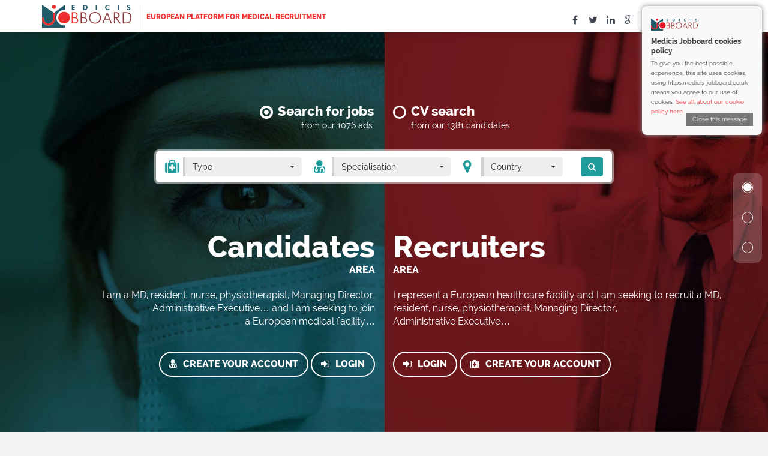

--- FILE ---
content_type: text/html; charset=UTF-8
request_url: https://www.medicis-jobboard.co.uk/
body_size: 28095
content:
<!DOCTYPE html>
<html lang="en">
	<head><meta http-equiv="Content-Type" content="text/html; charset=utf-8">
            
            <meta http-equiv="X-UA-Compatible" content="IE=edge">
            <meta name="viewport" content="width=device-width, initial-scale=1, maximum-scale=1">
            <meta name="language" content="en-us" />
            <title>Medicis Jobboard  |  European platform for medical recruitment</title>
            <meta name="description" content="Medicis Jobboard is a new online recruitment platform through which doctors and paramedical staff from all over Europe and health establishments can meet freely via an advertisement and CV provision service.">
                                  <meta name="keywords" content="" />
                    
            <meta property="og:title" content="Medicis Jobboard  |  European platform for medical recruitment" />
            <meta property="og:type" content="website" />
            <meta property="og:image" content="https://www.medicis-jobboard.com/public/images/Medicis-Jobboard-sn.jpg"/>

            <meta name="google-site-verification" content="S8RivTwV3MzdNypz-xdc92Le2dOAX6NceQ6i3yJjK3Y" />
        

            <link rel="icon" href="https://www.medicis-jobboard.co.uk/favicon.ico" type="image/x-icon">

            <link rel="apple-touch-icon" sizes="57x57" href="https://www.medicis-jobboard.co.uk/public/images/favicons/apple-icon-57x57.png">
            <link rel="apple-touch-icon" sizes="60x60" href="https://www.medicis-jobboard.co.uk/public/images/favicons/apple-icon-60x60.png">
            <link rel="apple-touch-icon" sizes="72x72" href="https://www.medicis-jobboard.co.uk/public/images/favicons/apple-icon-72x72.png">
            <link rel="apple-touch-icon" sizes="76x76" href="https://www.medicis-jobboard.co.uk/public/images/favicons/apple-icon-76x76.png">
            <link rel="apple-touch-icon" sizes="114x114" href="https://www.medicis-jobboard.co.uk/public/images/favicons/apple-icon-114x114.png">
            <link rel="apple-touch-icon" sizes="120x120" href="https://www.medicis-jobboard.co.uk/public/images/favicons/apple-icon-120x120.png">
            <link rel="apple-touch-icon" sizes="144x144" href="https://www.medicis-jobboard.co.uk/public/images/favicons/apple-icon-144x144.png">
            <link rel="apple-touch-icon" sizes="152x152" href="https://www.medicis-jobboard.co.uk/public/images/favicons/apple-icon-152x152.png">
            <link rel="apple-touch-icon" sizes="180x180" href="https://www.medicis-jobboard.co.uk/public/images/favicons/apple-icon-180x180.png">
            <link rel="icon" type="image/png" sizes="192x192"  href="https://www.medicis-jobboard.co.uk/public/images/favicons/android-icon-192x192.png">
            <link rel="icon" type="image/png" sizes="32x32" href="https://www.medicis-jobboard.co.uk/public/images/favicons/favicon-32x32.png">
            <link rel="icon" type="image/png" sizes="96x96" href="https://www.medicis-jobboard.co.uk/public/images/favicons/favicon-96x96.png">
            <link rel="icon" type="image/png" sizes="16x16" href="https://www.medicis-jobboard.co.uk/public/images/favicons/favicon-16x16.png">
            <link rel="manifest" href="https://www.medicis-jobboard.co.uk/public/images/favicons/manifest.json">
            <meta name="msapplication-TileColor" content="#ffffff">
            <meta name="msapplication-TileImage" content="https://www.medicis-jobboard.co.uk/public/images/favicons/ms-icon-144x144.png">
            <meta name="theme-color" content="#ffffff">

            <!-- Bootstrap Core CSS -->
            <link href="https://www.medicis-jobboard.co.uk/public/styles/bootstrap.min.css" rel="stylesheet">
            <link href="https://www.medicis-jobboard.co.uk/public/styles/bootstrap-select.css" type="text/css" rel="stylesheet">

            <!-- Custom CSS -->
            <link href="https://www.medicis-jobboard.co.uk/public/styles/scrolling-nav.css" rel="stylesheet">
            <link rel="stylesheet" type="text/css" href="https://www.medicis-jobboard.co.uk/public/styles/bootstrap-datetimepicker.css">
            <link href="https://www.medicis-jobboard.co.uk/public/styles/font-awesome.min.css" rel="stylesheet" type="text/css">
            <link href="https://www.medicis-jobboard.co.uk/public/styles/styles.css?v=1.21" type="text/css" rel="stylesheet">
            <link href="https://www.medicis-jobboard.co.uk/public/styles/croppie.css" type="text/css" rel="stylesheet">
            <!--<link href="https://www.medicis-jobboard.co.uk/public/styles/demo_croppie.css" type="text/css" rel="stylesheet">-->
            <link href="https://www.medicis-jobboard.co.uk/public/styles/bs-forms.css" type="text/css" rel="stylesheet">
            <link href="https://www.medicis-jobboard.co.uk/public/styles/jquery/custom/jquery-ui.css?v=1" media="screen" rel="stylesheet" type="text/css">
            <link href="https://www.medicis-jobboard.co.uk/public/styles/bootstrap-switch.css" type="text/css" rel="stylesheet">
            <link href="https://www.medicis-jobboard.co.uk/public/styles/dataTables.bootstrap.min.css" rel="stylesheet" type="text/css">
            <link href="https://www.medicis-jobboard.co.uk/public/styles/bootstrap-select.css" type="text/css" rel="stylesheet">
            <link rel="stylesheet" type="text/css" href="https://www.medicis-jobboard.co.uk/public/styles/bootstrap-wysihtml5.css"></link>

            <!-- HTML5 Shim and Respond.js IE8 support of HTML5 elements and media queries -->
            <!-- WARNING: Respond.js doesn't work if you view the page via file:// -->
            <!--[if lt IE 9]>
                    <script src="https://oss.maxcdn.com/libs/html5shiv/3.7.0/html5shiv.js"></script>
                    <script src="https://oss.maxcdn.com/libs/respond.js/1.4.2/respond.min.js"></script>
            <![endif]-->

            <script src="https://www.medicis-jobboard.co.uk/public/scripts/jquery.js"></script>
		

	</head>
	<body class="lang-en" id="page-top" data-spy="scroll" data-target=".navbar-fixed-top">
	 	<script type="text/javascript">
		  var _gaq = _gaq || [];
		  _gaq.push(['_setAccount', 'UA-44278441-1']);
		  _gaq.push(['_trackPageview']);
		
		  (function() {
		    var ga = document.createElement('script'); ga.type = 'text/javascript'; ga.async = true;
		    ga.src = ('https:' == document.location.protocol ? 'https://' : 'http://') + 'stats.g.doubleclick.net/dc.js';
		    var s = document.getElementsByTagName('script')[0]; s.parentNode.insertBefore(ga, s);
		  })();
		</script>
        <!--<script>
        (function() {

          var loadScript = function(src, loadCallback) {
            var s = document.createElement('script');
            s.type = 'text/javascript';
            s.src = src;
            s.onload = loadCallback;
            document.body.appendChild(s);
          };

          // http://stackoverflow.com/questions/9847580/how-to-detect-safari-chrome-ie-firefox-and-opera-browser
          var isSafari = Object.prototype.toString.call(window.HTMLElement).indexOf('Constructor') > 0;
          var isOpera = !!window.opera || navigator.userAgent.indexOf(' OPR/') >= 0;

          if (isSafari || isOpera) {

            loadScript('//code.jquery.com/jquery-2.1.4.min.js', function () {
              loadScript('//cdnjs.cloudflare.com/ajax/libs/webshim/1.15.10/dev/polyfiller.js', function () {

                webshims.setOptions('forms', {
                  overrideMessages: true,
                  replaceValidationUI: false
                });
                webshims.setOptions({
                  waitReady: true
                });
                webshims.polyfill();
              });
            });
          }

        })();
        </script>    -->
        
        <div id="cookie_alert" class="white-A14-text" style="display:none;">
            <div id="cookie_alert_container">
            	<img width="78" height="20" style="margin-bottom:10px;" src="https://www.medicis-jobboard.co.uk//public/images/mjb_small_logo.png">
                <div id="cookie_alert_text">
                  <strong style="font-size: 12px; display: block; margin-bottom: 5px;">Medicis Jobboard cookies policy</strong>
                    To give you the best possible experience, this site uses cookies, using https:medicis-jobboard.co.uk means you agree to our use of cookies.
                    <a class="seeCookies" href="https://www.medicis-jobboard.co.uk/cookie-info" title="Cookies Page">See all about our cookie policy here</a>

                    <a id="cookie_alert_close" href="javascript:void(0);" 
                        onclick="closeCookieBar('cookie_policy', 'cookie_alert', 'true');" title="Close this message">Close this message                    </a>
                </div>
            </div>
            <div class="clear"></div>
        </div>
        
        
        
         
        <div class="modal fade" id="loginForm" tabindex="-1" role="dialog" aria-labelledby="myModalLabel">
	<div class="modal-dialog modal-sm" role="document">
	  <div class="modal-content">
		<div class="modal-header">
		  <button type="button" class="close" data-dismiss="modal" aria-label="Close"><span aria-hidden="true">&times;</span></button>
		  <h6 class="modal-title text-center dBlue">
			  <i class="fa fa-sign-in fa-4x"></i><br>
			  Log in to your account</h6>
		</div>
		<div class="modal-body">
		  <form id="login-form" method="post" action="https://www.medicis-jobboard.co.uk/auth/login/">
			  <div class="row">
				  <label class="col-md-12 control-label text-left" for="radios">Type of account</label>
				  <div class="col-md-6">
					  <div class="radio">
						  <input type="radio"  id="perspective-recruiter" name="user[perspective]" value="recruiter" checked="">
							<label for="perspective-recruiter" class="red">
								<strong>Recruiter</strong>
							</label>
						</div>
				  </div>
				  <div class="col-md-6">
					  <div class="radio">
							<input type="radio"  id="perspective-cadidate" name="user[perspective]" value="candidate">
							<label for="perspective-cadidate" class="blue">
								<strong>Candidate</strong>
							</label>
						</div>
				  </div>
				  <div class="sep-10"></div>
				  <div class="col-md-12">
					  <input id="email"  name="user[email]" type="email" placeholder="email" class="form-control input-md" required="">
				  </div>
				  <div class="sep-10"></div>
				  <div class="col-md-12">
					  <input id="password"  name="user[password]" type="password" placeholder="password" class="form-control input-md" required="">
				  </div>
				  <did class="col-md-12 t12">
					  <div class="sep-10"></div>
					  <div id="login-errors" class="" style="display:none;"></div>
				  </did>
				  
				  <div class="col-md-12">
					  <div class="checkbox checkbox-success">
						  <input type="checkbox" id="rememeberme" name="user[remember_me]">
						  <label for="rememeberme">
							  Remember me						  </label>
						</div>
				  </div>
				  <div class="col-md-12">
					  <div id="login-btn" name="login" class="btn btn-lg btn-success">Login</div>
				  </div>
			  </div>
		  </form>
		</div>
		<div class="modal-footer t12">
			  <a href="https://www.medicis-jobboard.co.uk/main/recover" class="block a-grey">Forgotten password?</a>
			  No account? Create your account here			  <a href="https://www.medicis-jobboard.co.uk/candidate/registration" class=" blue">Candidate</a>
			  <a href="https://www.medicis-jobboard.co.uk/recruiter/registration" class=" red">Recruiter</a>
		</div>
	  </div>
	</div>
</div>   
			<section id="header" class="m0 white-box navbar navbar-default navbar-fixed-top">
        <nav>
            <div class="dots">
                <ul class="nav navbar-nav">
                    <!-- Hidden li included to remove active class from about link when scrolled up past about section -->
                    <li>
                        <a class="page-scroll" href="#page-top"><i class="fa fa-circle"></i></a>
                    </li>
                    <li>
                        <a class="page-scroll" href="#hp-latest"><i class="fa fa-circle"></i></a>
                    </li>
                    <li>
                        <a class="page-scroll" href="#hp-about"><i class="fa fa-circle"></i></a>
                    </li>
                </ul>
            </div>
        </nav>
		        <div class="container">
            <div class="logo">
                <a href="https://www.medicis-jobboard.co.uk/"><img src="https://www.medicis-jobboard.co.uk/public/images/medicis-jobboard.png" title="Medicis Jobboard | European platform for medical recruitment" alt="Medicis Jobboard"></a>
                <span class="red2 b text-uppercase t12 hidden-xs hidden-sm">European platform for medical recruitment</span>
            </div>
            <div class="mjb-menu">
                <div class="mjb-menu-top">
					<div class=" dropdown pull-right">
                        <a href="#" class="menu-btn b dark-bg text-uppercase mr0" 
                            data-toggle="dropdown" aria-haspopup="true" aria-expanded="true">
                            <i class="fa fa-navicon fa-lg"></i>
                        </a>
                        <ul class="main-menu-dd dropdown-menu dropdown-menu-right" aria-labelledby="dropdownMenu1">
                            <li><a href="https://www.medicis-jobboard.co.uk/">Home <i class="fa fa-home t20 ml10"></i></a></li>
                            <li><a href="https://www.medicis-jobboard.co.uk/about">About <i class="fa fa-users t20 ml10"></i></a></li>
                            <li><a href="https://www.medicis-jobboard.co.uk/services">Services <i class="fa fa-cogs t20 ml10"></i></a></li>
                            <li><a href="https://www.medicis-jobboard.co.uk/partners">Partners <i class="fa fa-share-alt t20 ml10"></i></a></li>
                            <li><a href="https://www.medicis-jobboard.co.uk/testimonials">Testimonials <i class="fa fa-quote-left t20 ml10"></i></a></li>
							<li><a href="https://www.medicis-jobboard.co.uk/news">News <i class="fa fa-commenting t20 ml10"></i></a></li>
                            <li><a href="https://www.medicis-jobboard.co.uk/how-to-use">How to Use <i class="fa fa-info-circle t20 ml10"></i></a></li>
                            <li><a href="https://www.medicis-jobboard.co.uk/contact">Contact <i class="fa fa-envelope t20 ml10"></i></a></li>
                        </ul>
                    </div>	
                    							<!--not logged-->
                            <div class="top-menu dark-bg pull-right">
                                <a class="loginBtn" href="#loginForm" data-toggle="modal" data-target="#loginForm"><i class="fa fa-sign-in fa-lg"></i></a>
                            </div>
											
                    <div id="mjb-langMenu" class="dropdown">
                        <a href="#" class="mjb-menu-lang" 
                            data-toggle="dropdown" aria-haspopup="true" aria-expanded="true">
                            <span class="mr5 lang-label">English</span>
                            <span class="mjb-lang lang-en"></span>
                        </a>
    
                        <ul class="mjb-langs dropdown-menu dropdown-menu-right" aria-labelledby="dropdownMenu1">
                            <li>
                                <a href="javascript:void(0)" class="lang-select" id="fr">
                                    <span class="mjb-lang lang-fr"></span>
                                    <span class="mr5">Français</span>
                                </a>
                            </li>
                            <li>
                                <a href="javascript:void(0)" class="lang-select" id="en">
                                    <span class="mjb-lang lang-en"></span>
                                    <span class="mr5">English</span>
                                </a>
                            </li>
                            
                            <li>
                                <a href="javascript:void(0)" class="lang-select" id="de">
                                    <span class="mjb-lang lang-ge"></span>
                                    <span class="mr5">German</span>
                                </a>
                            </li>
                            
                            <li>
                                <a href="javascript:void(0)" class="lang-select" id="es">
                                    <span class="mjb-lang lang-es"></span>
                                    <span class="mr5">Spanish</span>
                                </a>
                            </li>
                            <li>
                                <a href="javascript:void(0)" class="lang-select" id="it">
                                    <span class="mjb-lang lang-it"></span>
                                    <span class="mr5">Italiano</span>
                                </a>
                            </li>
                            <li>
                                <a href="javascript:void(0)" class="lang-select" id="pt">
                                    <span class="mjb-lang lang-pt"></span>
                                    <span class="mr5">Portuguese</span>
                                </a>
                            </li>
                            <li>
                                <a href="javascript:void(0)" class="lang-select" id="ro">
                                    <span class="mjb-lang lang-ro"></span>
                                    <span class="mr5">Româna</span>
                                </a>
                            </li>
                           
                            <li>
                                <a href="javascript:void(0)" class="lang-select" id="gr">
                                    <span class="mjb-lang lang-gr"></span>
                                    <span class="mr5">ελληνικά</span>
                                </a>
                            </li>
                            <li>
                                <a href="http://www.medicis-jobboard.ch">
                                    <span class="mjb-lang lang-sw"></span>
                                    <span class="mr5">Fr/De/It</span>
                                </a>
                            </li>
                            
                            <li>
                                <a href="http://www.medicis-jobboard.lu">
                                    <span class="mjb-lang lang-ne"></span>
                                    <span class="mr5">Fr/De</span>
                                </a>
                            </li>
                            
                            
                          </ul>
                    </div>
                    <div class="mjb-menu-soc">  
                        <a class="soc-ico fb" href="https://www.facebook.com/pages/Medicis-Jobboard/142173539318641" target="_blank"></a>
                        <a class="soc-ico tw" href="https://twitter.com/medicisjobboard" target="_blank"></a>
                        <a class="soc-ico in" href="http://www.linkedin.com/company/medicis-jobboard" target="_blank"></a>
                        <a class="soc-ico gp" href="https://plus.google.com/108797217116627352116/posts" target="_blank"></a>
                    </div>
                    
                </div>
            </div>
        </div>
    </section>
    <!-- Intro Section -->


<script>
	$('.lang-select').click(function(event) {
        event.stopPropagation();
        var lang_id = $(this).attr('id');
        changeLang(lang_id,'');
    });
	
    function changeLang(lang, uri) {
        $.post("https://www.medicis-jobboard.co.uk/main/changeLang/", {lang:lang, uri:uri})
        .success(function(data) {
            window.location = data;
        })
        .error(function() { alert("error"); })
        
        return false;
    }
	
	var base_url = 'https://www.medicis-jobboard.co.uk/';
    function clearFilterSession(perspective, search) {
		event.stopPropagation();
        $.post("https://www.medicis-jobboard.co.uk/operation/clearFilterSession/", {header:1,perspective:perspective})
        .success(function(data) {
                if (data == 'success') {
                    if (perspective == 'candidate') {
                        setTimeout('window.location = "https://www.medicis-jobboard.co.uk/candidate/search-ads"',500);
                        
                    } else {
                        setTimeout('window.location = "https://www.medicis-jobboard.co.uk/' + perspective + '/' + search +'"',500);
                    }
                } else {
                    alert('Error');
                }
        })
        .error(function() { alert("error"); })
    }

	$('#login-btn').click(function() {
        $.post("https://www.medicis-jobboard.co.uk/auth/login/", $('#login-form input').serialize())
        .success(function(data) {
                var result = $.parseJSON(data);
                if (result.success) {
					console.log("da");
                    setTimeout('window.location = "'+result.redirect +'"',500);
                } else {
                    $('#login-errors').html(result.errors[0]);
                    $('#login-errors').show();
                }
        })
        .error(function() { alert("error"); })
	});
</script>
		    <section id="hp-search-all" class="intro-section m0">
        <div class="container">
            <div class="row">
                <div id="hp-search-all-form" class="col-md-12">

                    <div id="hp-seach-forms">
                        <!-- Nav tabs -->
                        <ul class="nav nav-tabs text-center white col-md-8 col-md-offset-2" role="tablist">
                            <li class="active">
                                <a href="#hp-form-search-job" id="search_jobs_tab" aria-controls="hp-form-search-job" role="tab" data-toggle="tab">Search for jobs</a>
                                <p class="search-results text-right">from our 1076 ads</p>
                            </li>
                            <li>
                                <a href="#hp-form-search-candidate" id="search_cvs_tab" class="text-left block" aria-controls="hp-form-search-candidate" role="tab" data-toggle="tab">CV search</a>
                                <p class="search-results text-left">from our 1381 candidates</p>
                            </li>
                        </ul>

                        <!-- Tab panes -->
                        <div class="tab-content">
                            <div role="tabpanel" class="tab-pane active" id="hp-form-search-job">
                                <form data-url="jobs" id="hp-fsj-form" class="col-md-8 col-md-offset-2 blue" action="https://www.medicis-jobboard.co.uk/jobs/" method="POST">
                                    <div class="row">
                                        <div class="col-md-4 col-sm-4 hp-fsj-type">
                                            <select id="type-fsj" class="selectpicker radio-medical" name="search[responsability]" title="Type">
                                                <option value="medical">Medical</option>
                                                <option value="paramedical">Nursing and allied health professions</option>
                                                <option value="administratif">Administrative & technical</option>
                                            </select>
                                        </div>
                                        <div class="col-md-4 col-sm-4 hp-fsj-specialty">
                                            <select id="speciality" class="selectpicker" name="search[speciality]" data-live-search="true" title="Specialisation">
                                            </select>
                                        </div>
                                        <div class="col-md-3 col-sm-3 hp-fsj-country">
                                            <select id="country-fsj" class="selectpicker" name="search[country][]"   multiple data-done-button="true" data-live-search="true" title="Country">
                                                                                                    <option value="Austria">Austria</option>
                                                                                                    <option value="Belgium">Belgium</option>
                                                                                                    <option value="Bulgaria">Bulgaria</option>
                                                                                                    <option value="Croatia">Croatia</option>
                                                                                                    <option value="Cyprus">Cyprus</option>
                                                                                                    <option value="Czech Republic">Czech Republic</option>
                                                                                                    <option value="Denmark">Denmark</option>
                                                                                                    <option value="Estonia">Estonia</option>
                                                                                                    <option value="Finland">Finland</option>
                                                                                                    <option value="France">France</option>
                                                                                                    <option value="Germany">Germany</option>
                                                                                                    <option value="Greece">Greece</option>
                                                                                                    <option value="Hungary">Hungary</option>
                                                                                                    <option value="Ireland">Ireland</option>
                                                                                                    <option value="Italy">Italy</option>
                                                                                                    <option value="Latvia">Latvia</option>
                                                                                                    <option value="Lithuania">Lithuania</option>
                                                                                                    <option value="Luxembourg">Luxembourg</option>
                                                                                                    <option value="Malta">Malta</option>
                                                                                                    <option value="Netherlands">Netherlands</option>
                                                                                                    <option value="Poland">Poland</option>
                                                                                                    <option value="Portugal">Portugal</option>
                                                                                                    <option value="Romania">Romania</option>
                                                                                                    <option value="Slovakia">Slovakia</option>
                                                                                                    <option value="Slovenia">Slovenia</option>
                                                                                                    <option value="Spain">Spain</option>
                                                                                                    <option value="Sweden">Sweden</option>
                                                                                                    <option value="United Kingdom">United Kingdom</option>
                                                                                                    <option value="Algeria">Algeria</option>
                                                                                                    <option value="Moldova">Moldova</option>
                                                                                                    <option value="Morocco">Morocco</option>
                                                                                                    <option value="Norway">Norway</option>
                                                                                                    <option value="Switzerland">Switzerland</option>
                                                                                                    <option value="Tunisia">Tunisia</option>
                                                                                                    <option value="Afghanistan">Afghanistan</option>
                                                                                                    <option value="Albania">Albania</option>
                                                                                                    <option value="American Samoa">American Samoa</option>
                                                                                                    <option value="Andorra">Andorra</option>
                                                                                                    <option value="Angola">Angola</option>
                                                                                                    <option value="Anguilla">Anguilla</option>
                                                                                                    <option value="Antarctica">Antarctica</option>
                                                                                                    <option value="Antigua and Barbuda">Antigua and Barbuda</option>
                                                                                                    <option value="Argentina">Argentina</option>
                                                                                                    <option value="Armenia">Armenia</option>
                                                                                                    <option value="Aruba">Aruba</option>
                                                                                                    <option value="Australia">Australia</option>
                                                                                                    <option value="Azerbaijan">Azerbaijan</option>
                                                                                                    <option value="Bahamas">Bahamas</option>
                                                                                                    <option value="Bahrain">Bahrain</option>
                                                                                                    <option value="Bangladesh">Bangladesh</option>
                                                                                                    <option value="Barbados">Barbados</option>
                                                                                                    <option value="Belarus">Belarus</option>
                                                                                                    <option value="Belize">Belize</option>
                                                                                                    <option value="Benin">Benin</option>
                                                                                                    <option value="Bermuda">Bermuda</option>
                                                                                                    <option value="Bhutan">Bhutan</option>
                                                                                                    <option value="Bolivia">Bolivia</option>
                                                                                                    <option value="Bosnia and Herzegovina">Bosnia and Herzegovina</option>
                                                                                                    <option value="Botswana">Botswana</option>
                                                                                                    <option value="Bouvet Island">Bouvet Island</option>
                                                                                                    <option value="Brazil">Brazil</option>
                                                                                                    <option value="British Indian Ocean Territory">British Indian Ocean Territory</option>
                                                                                                    <option value="British Virgin Islands">British Virgin Islands</option>
                                                                                                    <option value="Brunei">Brunei</option>
                                                                                                    <option value="Burkina Faso">Burkina Faso</option>
                                                                                                    <option value="Burundi">Burundi</option>
                                                                                                    <option value="Cambodia">Cambodia</option>
                                                                                                    <option value="Cameroon">Cameroon</option>
                                                                                                    <option value="Canada">Canada</option>
                                                                                                    <option value="Cape Verde">Cape Verde</option>
                                                                                                    <option value="Cayman Islands">Cayman Islands</option>
                                                                                                    <option value="Central African Republic">Central African Republic</option>
                                                                                                    <option value="Chad">Chad</option>
                                                                                                    <option value="Chile">Chile</option>
                                                                                                    <option value="China">China</option>
                                                                                                    <option value="Christmas Island">Christmas Island</option>
                                                                                                    <option value="Cocos (Keeling) Islands">Cocos (Keeling) Islands</option>
                                                                                                    <option value="Colombia">Colombia</option>
                                                                                                    <option value="Comoros">Comoros</option>
                                                                                                    <option value="Congo">Congo</option>
                                                                                                    <option value="Congo - Democratic Republic of">Congo - Democratic Republic of</option>
                                                                                                    <option value="Cook Islands">Cook Islands</option>
                                                                                                    <option value="Costa Rica">Costa Rica</option>
                                                                                                    <option value="Cote d'Ivoire">Cote d'Ivoire</option>
                                                                                                    <option value="Cuba">Cuba</option>
                                                                                                    <option value="Djibouti">Djibouti</option>
                                                                                                    <option value="Dominica">Dominica</option>
                                                                                                    <option value="Dominican Republic">Dominican Republic</option>
                                                                                                    <option value="East Timor">East Timor</option>
                                                                                                    <option value="Ecuador">Ecuador</option>
                                                                                                    <option value="Egypt">Egypt</option>
                                                                                                    <option value="El Salvador">El Salvador</option>
                                                                                                    <option value="Equitorial Guinea">Equitorial Guinea</option>
                                                                                                    <option value="Eritrea">Eritrea</option>
                                                                                                    <option value="Ethiopia">Ethiopia</option>
                                                                                                    <option value="Falkland Islands (Islas Malvinas)">Falkland Islands (Islas Malvinas)</option>
                                                                                                    <option value="Faroe Islands">Faroe Islands</option>
                                                                                                    <option value="Fiji">Fiji</option>
                                                                                                    <option value="French Southern and Antarctic Lands">French Southern and Antarctic Lands</option>
                                                                                                    <option value="Gabon">Gabon</option>
                                                                                                    <option value="Gambia">Gambia</option>
                                                                                                    <option value="Gaza Strip">Gaza Strip</option>
                                                                                                    <option value="Georgia">Georgia</option>
                                                                                                    <option value="Ghana">Ghana</option>
                                                                                                    <option value="Gibraltar">Gibraltar</option>
                                                                                                    <option value="Greenland">Greenland</option>
                                                                                                    <option value="Grenada">Grenada</option>
                                                                                                    <option value="Guam">Guam</option>
                                                                                                    <option value="Guatemala">Guatemala</option>
                                                                                                    <option value="Guernsey">Guernsey</option>
                                                                                                    <option value="Guinea">Guinea</option>
                                                                                                    <option value="Guinea-Bissau">Guinea-Bissau</option>
                                                                                                    <option value="Guyana">Guyana</option>
                                                                                                    <option value="Haiti">Haiti</option>
                                                                                                    <option value="Heard Island and McDonald Islands">Heard Island and McDonald Islands</option>
                                                                                                    <option value="Holy See (Vatican City)">Holy See (Vatican City)</option>
                                                                                                    <option value="Honduras">Honduras</option>
                                                                                                    <option value="Hong Kong">Hong Kong</option>
                                                                                                    <option value="Iceland">Iceland</option>
                                                                                                    <option value="India">India</option>
                                                                                                    <option value="Indonesia">Indonesia</option>
                                                                                                    <option value="Iran">Iran</option>
                                                                                                    <option value="Iraq">Iraq</option>
                                                                                                    <option value="Isle of Man">Isle of Man</option>
                                                                                                    <option value="Israel">Israel</option>
                                                                                                    <option value="Jamaica">Jamaica</option>
                                                                                                    <option value="Japan">Japan</option>
                                                                                                    <option value="Jersey">Jersey</option>
                                                                                                    <option value="Jordan">Jordan</option>
                                                                                                    <option value="Kazakhstan">Kazakhstan</option>
                                                                                                    <option value="Kenya">Kenya</option>
                                                                                                    <option value="Kiribati">Kiribati</option>
                                                                                                    <option value="Kuwait">Kuwait</option>
                                                                                                    <option value="Kyrgyzstan">Kyrgyzstan</option>
                                                                                                    <option value="Laos">Laos</option>
                                                                                                    <option value="Lebanon">Lebanon</option>
                                                                                                    <option value="Lesotho">Lesotho</option>
                                                                                                    <option value="Liberia">Liberia</option>
                                                                                                    <option value="Libya">Libya</option>
                                                                                                    <option value="Liechtenstein">Liechtenstein</option>
                                                                                                    <option value="Macau">Macau</option>
                                                                                                    <option value="Macedonia - The Former Yugoslav Republic of">Macedonia - The Former Yugoslav Republic of</option>
                                                                                                    <option value="Madagascar">Madagascar</option>
                                                                                                    <option value="Malawi">Malawi</option>
                                                                                                    <option value="Malaysia">Malaysia</option>
                                                                                                    <option value="Maldives">Maldives</option>
                                                                                                    <option value="Mali">Mali</option>
                                                                                                    <option value="Marshall Islands">Marshall Islands</option>
                                                                                                    <option value="Mauritania">Mauritania</option>
                                                                                                    <option value="Mauritius">Mauritius</option>
                                                                                                    <option value="Mexico">Mexico</option>
                                                                                                    <option value="Micronesia - Federated States of">Micronesia - Federated States of</option>
                                                                                                    <option value="Monaco">Monaco</option>
                                                                                                    <option value="Mongolia">Mongolia</option>
                                                                                                    <option value="Montserrat">Montserrat</option>
                                                                                                    <option value="Mozambique">Mozambique</option>
                                                                                                    <option value="Myanmar">Myanmar</option>
                                                                                                    <option value="Namibia">Namibia</option>
                                                                                                    <option value="Nauru">Nauru</option>
                                                                                                    <option value="Nepal">Nepal</option>
                                                                                                    <option value="Netherlands Antilles">Netherlands Antilles</option>
                                                                                                    <option value="New Caledonia">New Caledonia</option>
                                                                                                    <option value="New Zealand">New Zealand</option>
                                                                                                    <option value="Nicaragua">Nicaragua</option>
                                                                                                    <option value="Niger">Niger</option>
                                                                                                    <option value="Nigeria">Nigeria</option>
                                                                                                    <option value="Niue">Niue</option>
                                                                                                    <option value="Norfolk Island">Norfolk Island</option>
                                                                                                    <option value="North Korea">North Korea</option>
                                                                                                    <option value="Northern Mariana Islands">Northern Mariana Islands</option>
                                                                                                    <option value="Oman">Oman</option>
                                                                                                    <option value="Pakistan">Pakistan</option>
                                                                                                    <option value="Palau">Palau</option>
                                                                                                    <option value="Panama">Panama</option>
                                                                                                    <option value="Papua New Guinea">Papua New Guinea</option>
                                                                                                    <option value="Paraguay">Paraguay</option>
                                                                                                    <option value="Peru">Peru</option>
                                                                                                    <option value="Philippines">Philippines</option>
                                                                                                    <option value="Pitcairn Islands">Pitcairn Islands</option>
                                                                                                    <option value="Puerto Rico">Puerto Rico</option>
                                                                                                    <option value="Qatar">Qatar</option>
                                                                                                    <option value="Russia">Russia</option>
                                                                                                    <option value="Rwanda">Rwanda</option>
                                                                                                    <option value="Saint Kitts and Nevis">Saint Kitts and Nevis</option>
                                                                                                    <option value="Saint Lucia">Saint Lucia</option>
                                                                                                    <option value="Saint Martin">Saint Martin</option>
                                                                                                    <option value="Saint Vincent and the Grenadines">Saint Vincent and the Grenadines</option>
                                                                                                    <option value="Samoa">Samoa</option>
                                                                                                    <option value="San Marino">San Marino</option>
                                                                                                    <option value="Sao Tome and Principe">Sao Tome and Principe</option>
                                                                                                    <option value="Saudi Arabia">Saudi Arabia</option>
                                                                                                    <option value="Senegal">Senegal</option>
                                                                                                    <option value="Serbia and Montenegro">Serbia and Montenegro</option>
                                                                                                    <option value="Seychelles">Seychelles</option>
                                                                                                    <option value="Sierra Leone">Sierra Leone</option>
                                                                                                    <option value="Singapore">Singapore</option>
                                                                                                    <option value="Solomon Islands">Solomon Islands</option>
                                                                                                    <option value="Somalia">Somalia</option>
                                                                                                    <option value="South Africa">South Africa</option>
                                                                                                    <option value="South Georgia and the South Sandwich Islands">South Georgia and the South Sandwich Islands</option>
                                                                                                    <option value="South Korea">South Korea</option>
                                                                                                    <option value="Sri Lanka">Sri Lanka</option>
                                                                                                    <option value="St. Helena">St. Helena</option>
                                                                                                    <option value="Sudan">Sudan</option>
                                                                                                    <option value="Suriname">Suriname</option>
                                                                                                    <option value="Svalbard">Svalbard</option>
                                                                                                    <option value="Swaziland">Swaziland</option>
                                                                                                    <option value="Syria">Syria</option>
                                                                                                    <option value="Taiwan">Taiwan</option>
                                                                                                    <option value="Tajikistan">Tajikistan</option>
                                                                                                    <option value="Tanzania">Tanzania</option>
                                                                                                    <option value="Thailand">Thailand</option>
                                                                                                    <option value="Timor-Leste">Timor-Leste</option>
                                                                                                    <option value="Togo">Togo</option>
                                                                                                    <option value="Tokelau">Tokelau</option>
                                                                                                    <option value="Tonga">Tonga</option>
                                                                                                    <option value="Trinidad and Tobago">Trinidad and Tobago</option>
                                                                                                    <option value="Turkey">Turkey</option>
                                                                                                    <option value="Turkmenistan">Turkmenistan</option>
                                                                                                    <option value="Turks and Caicos Islands">Turks and Caicos Islands</option>
                                                                                                    <option value="Tuvalu">Tuvalu</option>
                                                                                                    <option value="Uganda">Uganda</option>
                                                                                                    <option value="Ukraine">Ukraine</option>
                                                                                                    <option value="United Arab Emirates">United Arab Emirates</option>
                                                                                                    <option value="United States">United States</option>
                                                                                                    <option value="United States Minor Outlying Islands">United States Minor Outlying Islands</option>
                                                                                                    <option value="United States Virgin Islands">United States Virgin Islands</option>
                                                                                                    <option value="Uruguay">Uruguay</option>
                                                                                                    <option value="Uzbekistan">Uzbekistan</option>
                                                                                                    <option value="Vanuatu">Vanuatu</option>
                                                                                                    <option value="Venezuela">Venezuela</option>
                                                                                                    <option value="Vietnam">Vietnam</option>
                                                                                                    <option value="West Bank">West Bank</option>
                                                                                                    <option value="Western Sahara">Western Sahara</option>
                                                                                                    <option value="Yemen">Yemen</option>
                                                                                                    <option value="Zambia">Zambia</option>
                                                                                                    <option value="Zimbabwe">Zimbabwe</option>
                                                                                            </select>
                                        </div>
                                        <div class="col-md-1 col-sm-1 col-xs-12 mt5">
                                            <button name="" class="btn white blue-bg bd0 h-white"><i class="fa fa-search"></i></button>
                                        </div>
                                    </div>
                                </form>

                            </div>
                            <div role="tabpanel" class="tab-pane" id="hp-form-search-candidate">

                                <form data-url="cvs" id="hp-fsc-form" class="col-md-8 col-md-offset-2 red" action="https://www.medicis-jobboard.co.uk/cvs/" method="POST">

                                    <div class="row">
                                        <div class="col-md-4 col-sm-4 hp-fsc-type">
                                            <select id="type-fsc" class="selectpicker radio-medical2" name="search[responsability]" title="Type">
                                                <option value="medical">Medical</option>
                                                <option value="paramedical">Nursing and allied health professions</option>
                                                <option value="administratif">Administrative & technical</option>
                                            </select>
                                        </div>
                                        <div class="col-md-4 col-sm-4 hp-fsc-specialty">
                                            <select id="speciality2" class="selectpicker" name="search[speciality]" data-live-search="true" title="Specialisation">
                                            </select>
                                        </div>
                                        <div class="col-md-3 col-sm-3 hp-fsc-country">
                                            <select id="country-fsc" class="selectpicker" name="search[country][]"   multiple data-done-button="true" data-live-search="true" title="Country">
                                                                                                    <option value="Austria">Austria</option>
                                                                                                    <option value="Belgium">Belgium</option>
                                                                                                    <option value="Bulgaria">Bulgaria</option>
                                                                                                    <option value="Croatia">Croatia</option>
                                                                                                    <option value="Cyprus">Cyprus</option>
                                                                                                    <option value="Czech Republic">Czech Republic</option>
                                                                                                    <option value="Denmark">Denmark</option>
                                                                                                    <option value="Estonia">Estonia</option>
                                                                                                    <option value="Finland">Finland</option>
                                                                                                    <option value="France">France</option>
                                                                                                    <option value="Germany">Germany</option>
                                                                                                    <option value="Greece">Greece</option>
                                                                                                    <option value="Hungary">Hungary</option>
                                                                                                    <option value="Ireland">Ireland</option>
                                                                                                    <option value="Italy">Italy</option>
                                                                                                    <option value="Latvia">Latvia</option>
                                                                                                    <option value="Lithuania">Lithuania</option>
                                                                                                    <option value="Luxembourg">Luxembourg</option>
                                                                                                    <option value="Malta">Malta</option>
                                                                                                    <option value="Netherlands">Netherlands</option>
                                                                                                    <option value="Poland">Poland</option>
                                                                                                    <option value="Portugal">Portugal</option>
                                                                                                    <option value="Romania">Romania</option>
                                                                                                    <option value="Slovakia">Slovakia</option>
                                                                                                    <option value="Slovenia">Slovenia</option>
                                                                                                    <option value="Spain">Spain</option>
                                                                                                    <option value="Sweden">Sweden</option>
                                                                                                    <option value="United Kingdom">United Kingdom</option>
                                                                                                    <option value="Algeria">Algeria</option>
                                                                                                    <option value="Moldova">Moldova</option>
                                                                                                    <option value="Morocco">Morocco</option>
                                                                                                    <option value="Norway">Norway</option>
                                                                                                    <option value="Switzerland">Switzerland</option>
                                                                                                    <option value="Tunisia">Tunisia</option>
                                                                                                    <option value="Afghanistan">Afghanistan</option>
                                                                                                    <option value="Albania">Albania</option>
                                                                                                    <option value="American Samoa">American Samoa</option>
                                                                                                    <option value="Andorra">Andorra</option>
                                                                                                    <option value="Angola">Angola</option>
                                                                                                    <option value="Anguilla">Anguilla</option>
                                                                                                    <option value="Antarctica">Antarctica</option>
                                                                                                    <option value="Antigua and Barbuda">Antigua and Barbuda</option>
                                                                                                    <option value="Argentina">Argentina</option>
                                                                                                    <option value="Armenia">Armenia</option>
                                                                                                    <option value="Aruba">Aruba</option>
                                                                                                    <option value="Australia">Australia</option>
                                                                                                    <option value="Azerbaijan">Azerbaijan</option>
                                                                                                    <option value="Bahamas">Bahamas</option>
                                                                                                    <option value="Bahrain">Bahrain</option>
                                                                                                    <option value="Bangladesh">Bangladesh</option>
                                                                                                    <option value="Barbados">Barbados</option>
                                                                                                    <option value="Belarus">Belarus</option>
                                                                                                    <option value="Belize">Belize</option>
                                                                                                    <option value="Benin">Benin</option>
                                                                                                    <option value="Bermuda">Bermuda</option>
                                                                                                    <option value="Bhutan">Bhutan</option>
                                                                                                    <option value="Bolivia">Bolivia</option>
                                                                                                    <option value="Bosnia and Herzegovina">Bosnia and Herzegovina</option>
                                                                                                    <option value="Botswana">Botswana</option>
                                                                                                    <option value="Bouvet Island">Bouvet Island</option>
                                                                                                    <option value="Brazil">Brazil</option>
                                                                                                    <option value="British Indian Ocean Territory">British Indian Ocean Territory</option>
                                                                                                    <option value="British Virgin Islands">British Virgin Islands</option>
                                                                                                    <option value="Brunei">Brunei</option>
                                                                                                    <option value="Burkina Faso">Burkina Faso</option>
                                                                                                    <option value="Burundi">Burundi</option>
                                                                                                    <option value="Cambodia">Cambodia</option>
                                                                                                    <option value="Cameroon">Cameroon</option>
                                                                                                    <option value="Canada">Canada</option>
                                                                                                    <option value="Cape Verde">Cape Verde</option>
                                                                                                    <option value="Cayman Islands">Cayman Islands</option>
                                                                                                    <option value="Central African Republic">Central African Republic</option>
                                                                                                    <option value="Chad">Chad</option>
                                                                                                    <option value="Chile">Chile</option>
                                                                                                    <option value="China">China</option>
                                                                                                    <option value="Christmas Island">Christmas Island</option>
                                                                                                    <option value="Cocos (Keeling) Islands">Cocos (Keeling) Islands</option>
                                                                                                    <option value="Colombia">Colombia</option>
                                                                                                    <option value="Comoros">Comoros</option>
                                                                                                    <option value="Congo">Congo</option>
                                                                                                    <option value="Congo - Democratic Republic of">Congo - Democratic Republic of</option>
                                                                                                    <option value="Cook Islands">Cook Islands</option>
                                                                                                    <option value="Costa Rica">Costa Rica</option>
                                                                                                    <option value="Cote d'Ivoire">Cote d'Ivoire</option>
                                                                                                    <option value="Cuba">Cuba</option>
                                                                                                    <option value="Djibouti">Djibouti</option>
                                                                                                    <option value="Dominica">Dominica</option>
                                                                                                    <option value="Dominican Republic">Dominican Republic</option>
                                                                                                    <option value="East Timor">East Timor</option>
                                                                                                    <option value="Ecuador">Ecuador</option>
                                                                                                    <option value="Egypt">Egypt</option>
                                                                                                    <option value="El Salvador">El Salvador</option>
                                                                                                    <option value="Equitorial Guinea">Equitorial Guinea</option>
                                                                                                    <option value="Eritrea">Eritrea</option>
                                                                                                    <option value="Ethiopia">Ethiopia</option>
                                                                                                    <option value="Falkland Islands (Islas Malvinas)">Falkland Islands (Islas Malvinas)</option>
                                                                                                    <option value="Faroe Islands">Faroe Islands</option>
                                                                                                    <option value="Fiji">Fiji</option>
                                                                                                    <option value="French Southern and Antarctic Lands">French Southern and Antarctic Lands</option>
                                                                                                    <option value="Gabon">Gabon</option>
                                                                                                    <option value="Gambia">Gambia</option>
                                                                                                    <option value="Gaza Strip">Gaza Strip</option>
                                                                                                    <option value="Georgia">Georgia</option>
                                                                                                    <option value="Ghana">Ghana</option>
                                                                                                    <option value="Gibraltar">Gibraltar</option>
                                                                                                    <option value="Greenland">Greenland</option>
                                                                                                    <option value="Grenada">Grenada</option>
                                                                                                    <option value="Guam">Guam</option>
                                                                                                    <option value="Guatemala">Guatemala</option>
                                                                                                    <option value="Guernsey">Guernsey</option>
                                                                                                    <option value="Guinea">Guinea</option>
                                                                                                    <option value="Guinea-Bissau">Guinea-Bissau</option>
                                                                                                    <option value="Guyana">Guyana</option>
                                                                                                    <option value="Haiti">Haiti</option>
                                                                                                    <option value="Heard Island and McDonald Islands">Heard Island and McDonald Islands</option>
                                                                                                    <option value="Holy See (Vatican City)">Holy See (Vatican City)</option>
                                                                                                    <option value="Honduras">Honduras</option>
                                                                                                    <option value="Hong Kong">Hong Kong</option>
                                                                                                    <option value="Iceland">Iceland</option>
                                                                                                    <option value="India">India</option>
                                                                                                    <option value="Indonesia">Indonesia</option>
                                                                                                    <option value="Iran">Iran</option>
                                                                                                    <option value="Iraq">Iraq</option>
                                                                                                    <option value="Isle of Man">Isle of Man</option>
                                                                                                    <option value="Israel">Israel</option>
                                                                                                    <option value="Jamaica">Jamaica</option>
                                                                                                    <option value="Japan">Japan</option>
                                                                                                    <option value="Jersey">Jersey</option>
                                                                                                    <option value="Jordan">Jordan</option>
                                                                                                    <option value="Kazakhstan">Kazakhstan</option>
                                                                                                    <option value="Kenya">Kenya</option>
                                                                                                    <option value="Kiribati">Kiribati</option>
                                                                                                    <option value="Kuwait">Kuwait</option>
                                                                                                    <option value="Kyrgyzstan">Kyrgyzstan</option>
                                                                                                    <option value="Laos">Laos</option>
                                                                                                    <option value="Lebanon">Lebanon</option>
                                                                                                    <option value="Lesotho">Lesotho</option>
                                                                                                    <option value="Liberia">Liberia</option>
                                                                                                    <option value="Libya">Libya</option>
                                                                                                    <option value="Liechtenstein">Liechtenstein</option>
                                                                                                    <option value="Macau">Macau</option>
                                                                                                    <option value="Macedonia - The Former Yugoslav Republic of">Macedonia - The Former Yugoslav Republic of</option>
                                                                                                    <option value="Madagascar">Madagascar</option>
                                                                                                    <option value="Malawi">Malawi</option>
                                                                                                    <option value="Malaysia">Malaysia</option>
                                                                                                    <option value="Maldives">Maldives</option>
                                                                                                    <option value="Mali">Mali</option>
                                                                                                    <option value="Marshall Islands">Marshall Islands</option>
                                                                                                    <option value="Mauritania">Mauritania</option>
                                                                                                    <option value="Mauritius">Mauritius</option>
                                                                                                    <option value="Mexico">Mexico</option>
                                                                                                    <option value="Micronesia - Federated States of">Micronesia - Federated States of</option>
                                                                                                    <option value="Monaco">Monaco</option>
                                                                                                    <option value="Mongolia">Mongolia</option>
                                                                                                    <option value="Montserrat">Montserrat</option>
                                                                                                    <option value="Mozambique">Mozambique</option>
                                                                                                    <option value="Myanmar">Myanmar</option>
                                                                                                    <option value="Namibia">Namibia</option>
                                                                                                    <option value="Nauru">Nauru</option>
                                                                                                    <option value="Nepal">Nepal</option>
                                                                                                    <option value="Netherlands Antilles">Netherlands Antilles</option>
                                                                                                    <option value="New Caledonia">New Caledonia</option>
                                                                                                    <option value="New Zealand">New Zealand</option>
                                                                                                    <option value="Nicaragua">Nicaragua</option>
                                                                                                    <option value="Niger">Niger</option>
                                                                                                    <option value="Nigeria">Nigeria</option>
                                                                                                    <option value="Niue">Niue</option>
                                                                                                    <option value="Norfolk Island">Norfolk Island</option>
                                                                                                    <option value="North Korea">North Korea</option>
                                                                                                    <option value="Northern Mariana Islands">Northern Mariana Islands</option>
                                                                                                    <option value="Oman">Oman</option>
                                                                                                    <option value="Pakistan">Pakistan</option>
                                                                                                    <option value="Palau">Palau</option>
                                                                                                    <option value="Panama">Panama</option>
                                                                                                    <option value="Papua New Guinea">Papua New Guinea</option>
                                                                                                    <option value="Paraguay">Paraguay</option>
                                                                                                    <option value="Peru">Peru</option>
                                                                                                    <option value="Philippines">Philippines</option>
                                                                                                    <option value="Pitcairn Islands">Pitcairn Islands</option>
                                                                                                    <option value="Puerto Rico">Puerto Rico</option>
                                                                                                    <option value="Qatar">Qatar</option>
                                                                                                    <option value="Russia">Russia</option>
                                                                                                    <option value="Rwanda">Rwanda</option>
                                                                                                    <option value="Saint Kitts and Nevis">Saint Kitts and Nevis</option>
                                                                                                    <option value="Saint Lucia">Saint Lucia</option>
                                                                                                    <option value="Saint Martin">Saint Martin</option>
                                                                                                    <option value="Saint Vincent and the Grenadines">Saint Vincent and the Grenadines</option>
                                                                                                    <option value="Samoa">Samoa</option>
                                                                                                    <option value="San Marino">San Marino</option>
                                                                                                    <option value="Sao Tome and Principe">Sao Tome and Principe</option>
                                                                                                    <option value="Saudi Arabia">Saudi Arabia</option>
                                                                                                    <option value="Senegal">Senegal</option>
                                                                                                    <option value="Serbia and Montenegro">Serbia and Montenegro</option>
                                                                                                    <option value="Seychelles">Seychelles</option>
                                                                                                    <option value="Sierra Leone">Sierra Leone</option>
                                                                                                    <option value="Singapore">Singapore</option>
                                                                                                    <option value="Solomon Islands">Solomon Islands</option>
                                                                                                    <option value="Somalia">Somalia</option>
                                                                                                    <option value="South Africa">South Africa</option>
                                                                                                    <option value="South Georgia and the South Sandwich Islands">South Georgia and the South Sandwich Islands</option>
                                                                                                    <option value="South Korea">South Korea</option>
                                                                                                    <option value="Sri Lanka">Sri Lanka</option>
                                                                                                    <option value="St. Helena">St. Helena</option>
                                                                                                    <option value="Sudan">Sudan</option>
                                                                                                    <option value="Suriname">Suriname</option>
                                                                                                    <option value="Svalbard">Svalbard</option>
                                                                                                    <option value="Swaziland">Swaziland</option>
                                                                                                    <option value="Syria">Syria</option>
                                                                                                    <option value="Taiwan">Taiwan</option>
                                                                                                    <option value="Tajikistan">Tajikistan</option>
                                                                                                    <option value="Tanzania">Tanzania</option>
                                                                                                    <option value="Thailand">Thailand</option>
                                                                                                    <option value="Timor-Leste">Timor-Leste</option>
                                                                                                    <option value="Togo">Togo</option>
                                                                                                    <option value="Tokelau">Tokelau</option>
                                                                                                    <option value="Tonga">Tonga</option>
                                                                                                    <option value="Trinidad and Tobago">Trinidad and Tobago</option>
                                                                                                    <option value="Turkey">Turkey</option>
                                                                                                    <option value="Turkmenistan">Turkmenistan</option>
                                                                                                    <option value="Turks and Caicos Islands">Turks and Caicos Islands</option>
                                                                                                    <option value="Tuvalu">Tuvalu</option>
                                                                                                    <option value="Uganda">Uganda</option>
                                                                                                    <option value="Ukraine">Ukraine</option>
                                                                                                    <option value="United Arab Emirates">United Arab Emirates</option>
                                                                                                    <option value="United States">United States</option>
                                                                                                    <option value="United States Minor Outlying Islands">United States Minor Outlying Islands</option>
                                                                                                    <option value="United States Virgin Islands">United States Virgin Islands</option>
                                                                                                    <option value="Uruguay">Uruguay</option>
                                                                                                    <option value="Uzbekistan">Uzbekistan</option>
                                                                                                    <option value="Vanuatu">Vanuatu</option>
                                                                                                    <option value="Venezuela">Venezuela</option>
                                                                                                    <option value="Vietnam">Vietnam</option>
                                                                                                    <option value="West Bank">West Bank</option>
                                                                                                    <option value="Western Sahara">Western Sahara</option>
                                                                                                    <option value="Yemen">Yemen</option>
                                                                                                    <option value="Zambia">Zambia</option>
                                                                                                    <option value="Zimbabwe">Zimbabwe</option>
                                                                                            </select>
                                        </div>
                                        <div class="col-md-1 col-sm-1 col-sm-3 mt5 col-xs-12">
                                            <button name="" class="btn white red-bg bd0 h-white"><i class="fa fa-search"></i></button>
                                        </div>
                                    </div>
                                </form>
                            </div>
                        </div>
                    </div>
                </div>
                <div class="clearfix"></div>
                <div id="users_space">
                    <div class="col-md-6">
                        <div class="hp-space-cand">
                            <h1 class="hp-space-title m0">Candidates</h1><span class="text-uppercase b m0 mb10 t16">Area</span>                            <div class="sep-20"></div>
                            <p>
                                 I am a MD, resident, nurse, physiotherapist, Managing Director, <br>Administrative Executive…                                and I am seeking to join<br> a European medical facility…                            </p>
                            <div class="sep-20"></div>
                            <a class="btn-bordered" href="https://www.medicis-jobboard.co.uk/candidate/registration">
                                <i class="fa fa-user-md mr10"></i>Create your account                            </a>
                            <a class="btn-bordered" href="#loginForm" data-toggle="modal" data-target="#loginForm">
                                <i class="fa fa-sign-in mr10"></i>Login                            </a>
                        </div>
                    </div>
                    <div class="col-md-6">
                        <div class="hp-space-recr">
                            <h1 class="hp-space-title m0">Recruiters</h1><span class="text-uppercase b m0 mb10 t16">Area</span>                            <div class="sep-20"></div>
                            <p>
                                 I represent a European healthcare facility                                and I am seeking to recruit a MD, resident, nurse, physiotherapist, Managing Director,<br> Administrative Executive…                            <div class="sep-20"></div>
                            <a class="btn-bordered" href="#loginForm" data-toggle="modal" data-target="#loginForm">
                                <i class="fa fa-sign-in mr10"></i>Login                            </a>
                            <a class="btn-bordered" href="https://www.medicis-jobboard.co.uk/recruiter/registration">
                                <i class="fa fa-medkit mr10"></i>Create your account                            </a>
                        </div>
                    </div>
                    <div class="clearfix"></div>
                </div>
                <div class="sep-20"></div>
                <div class="col-md-12">
                    <div class="hp-info white">
                        <p class="text-uppercase b m0">
                            A European internet platform to assist healthcare facilities in recruiting, and health care professionals in their search for a position.                        </p>
                        <p class="m0">
                            Through Medicis Jobboard, doctors, allied healthcare professionals, administrative personnel and healthcare institutions from around Europe can meet freely via a job-advertisement and CV-sharing service.                        </p>
                    </div>
                </div>
            </div>
        </div>
    </section>
<!-- About Section -->
<section id="hp-featured" class="m0">
    <div class="container">
        <div class="row">
            <div id="hp-last-ads" class="col-md-12">
                
                <p class="premium-content text-uppercase mb20 t18 white">Premium Content</p>
                <a class="" href="https://www.medicis-jobboard.co.uk/recruiters/medicis-consolt-2">
                    <img class="featuredImg" src="https://www.medicis-jobboard.com/upload/recruiters/2/logo/logo_MC_140.jpg">
                </a>
                
                <h2 class="hp-space-title">
                    MEDICIS CONSULT
                </h2>
                <div class="text-center">
                    <a class="btn-bordered t11 lh18 text-uppercase" href="https://www.medicis-jobboard.co.uk/recruiters/medicis-consolt-2">
                        See the profile                    </a>
                </div>
                <div class="sep-40"></div>
                <div class="featuredPosts">
                                                                                                    <div class="fPost">
                                <div class="fPostCnt" style="text-align:left;">
                                    <a href="https://www.medicis-jobboard.co.uk/job/medecin-ophtalmologue-h-f_1578" class="m0 t12 lGrey text-uppercase block">
                                        <i class="fa fa-suitcase mr5"></i> MEDICIS CONSULT                                    </a>
                                    <a href="https://www.medicis-jobboard.co.uk/job/medecin-ophtalmologue-h-f_1578" class="ad-title red">
                                        Medecin Ophtalmologue H/F                                    </a>
                                    <p class="grey b m0">
                                        <i class="fa fa-user-md blue mr5"></i> Ophthalmologist                                    </p>
                                    <p class="grey m0">
                                        <i class="fa fa-map-marker blue mr5"></i> Montpellier, France                                    </p>
                                    <a href="https://www.medicis-jobboard.co.uk/job/medecin-ophtalmologue-h-f_1578" class="a-btn-ss red-bg pull-right" data-toggle="tooltip" data-placement="top" title="See more"><i class="fa fa-plus"></i></a>

                                    <!--
                                    <a href="https://www.medicis-jobboard.co.uk/job/medecin-ophtalmologue-h-f_1578" class="ad-img">

                                                                                    <img class="" src="https://www.medicis-jobboard.co.uk/upload/recruiters/2/logo/logo_MC_140.jpg" title="" alt="">
                                          
                                    </a>
                                    -->

                                </div>
                            </div>
                                                                                <div class="fPost">
                                <div class="fPostCnt" style="text-align:left;">
                                    <a href="https://www.medicis-jobboard.co.uk/job/medecin-do-travail-martinique_1514" class="m0 t12 lGrey text-uppercase block">
                                        <i class="fa fa-suitcase mr5"></i> MEDICIS CONSULT                                    </a>
                                    <a href="https://www.medicis-jobboard.co.uk/job/medecin-do-travail-martinique_1514" class="ad-title red">
                                        MEDECIN DU TRAVAIL - Martinique                                    </a>
                                    <p class="grey b m0">
                                        <i class="fa fa-user-md blue mr5"></i> Occupational Health Physician                                    </p>
                                    <p class="grey m0">
                                        <i class="fa fa-map-marker blue mr5"></i> Lamentin,                                     </p>
                                    <a href="https://www.medicis-jobboard.co.uk/job/medecin-do-travail-martinique_1514" class="a-btn-ss red-bg pull-right" data-toggle="tooltip" data-placement="top" title="See more"><i class="fa fa-plus"></i></a>

                                    <!--
                                    <a href="https://www.medicis-jobboard.co.uk/job/medecin-do-travail-martinique_1514" class="ad-img">

                                                                                    <img class="" src="https://www.medicis-jobboard.co.uk/upload/recruiters/2/logo/logo_MC_140.jpg" title="" alt="">
                                          
                                    </a>
                                    -->

                                </div>
                            </div>
                                                            </div>
                <div class="sep-40"></div>
                <div class="text-center">
                    <a class="btn-bordered page-scroll" href="#hp-latest">
                        <i class="fa fa-arrow-down"></i>
                    </a>
                </div>

            </div>
        </div>
    </div>
</section>

<section id="hp-latest" class="last-section m0">
    <div class="container">
        <div class="row">
            <div id="hp-last-ads" class="col-md-6">
                <span class="text-uppercase b m0 t18 white">Latest</span>
                <h1 class="hp-space-title">
                    Job Offers                </h1>
                                                                                    <div class="ad-item mb10">
                            <div class="media">
                                <div class="media-left">
                                    <a href="https://www.medicis-jobboard.co.uk/job/medico-a-especialista-em-medicina-geral-e-familiar_1725" class="ad-img">
                                                                                    <img class="" src="https://www.medicis-jobboard.co.uk/public/images/default-recruiter.jpg" title="" alt="">
                                          
                                    </a>
                                </div>
                                <div class="media-body">
                                    <a href="https://www.medicis-jobboard.co.uk/job/medico-a-especialista-em-medicina-geral-e-familiar_1725" class="m0 t12 lGrey text-uppercase block">
                                        <i class="fa fa-suitcase mr5"></i> SIGMA SAUDE                                    </a>
                                    <a href="https://www.medicis-jobboard.co.uk/job/medico-a-especialista-em-medicina-geral-e-familiar_1725" class="ad-title red">
                                        Medico(a) Especialista em Medicina Geral e Familiar                                    </a>
                                    <p class="grey b m0">
                                        <i class="fa fa-user-md blue mr5"></i> Odontologist                                    </p>
                                    <p class="grey m0">
                                        <i class="fa fa-map-marker blue mr5"></i> Remoto, Portugal                                    </p>
                                    <a href="https://www.medicis-jobboard.co.uk/job/medico-a-especialista-em-medicina-geral-e-familiar_1725" class="a-btn-ss red-bg pull-right" data-toggle="tooltip" data-placement="top" title="See more"><i class="fa fa-plus"></i></a>
                                </div>
                            </div>
                        </div>
                                                                    <div class="ad-item mb10">
                            <div class="media">
                                <div class="media-left">
                                    <a href="https://www.medicis-jobboard.co.uk/job/cliente-final-oportunidad-profesional-medico-del-trabajo_1724" class="ad-img">
                                                                                    <img class="" src="https://www.medicis-jobboard.co.uk/public/images/default-recruiter.jpg" title="" alt="">
                                          
                                    </a>
                                </div>
                                <div class="media-body">
                                    <a href="https://www.medicis-jobboard.co.uk/job/cliente-final-oportunidad-profesional-medico-del-trabajo_1724" class="m0 t12 lGrey text-uppercase block">
                                        <i class="fa fa-suitcase mr5"></i> Hays                                    </a>
                                    <a href="https://www.medicis-jobboard.co.uk/job/cliente-final-oportunidad-profesional-medico-del-trabajo_1724" class="ad-title red">
                                        Cliente Final/Oportunidad Profesional - Médico del Trabajo                                    </a>
                                    <p class="grey b m0">
                                        <i class="fa fa-user-md blue mr5"></i> Occupational Health Physician                                    </p>
                                    <p class="grey m0">
                                        <i class="fa fa-map-marker blue mr5"></i> España, Spain                                    </p>
                                    <a href="https://www.medicis-jobboard.co.uk/job/cliente-final-oportunidad-profesional-medico-del-trabajo_1724" class="a-btn-ss red-bg pull-right" data-toggle="tooltip" data-placement="top" title="See more"><i class="fa fa-plus"></i></a>
                                </div>
                            </div>
                        </div>
                                                                    <div class="ad-item mb10">
                            <div class="media">
                                <div class="media-left">
                                    <a href="https://www.medicis-jobboard.co.uk/job/ricerca-medici-per-visite-mediche-domiciliari-milano-e-provincia_1723" class="ad-img">
                                                                                    <img class="" src="https://www.medicis-jobboard.co.uk/public/images/default-recruiter.jpg" title="" alt="">
                                          
                                    </a>
                                </div>
                                <div class="media-body">
                                    <a href="https://www.medicis-jobboard.co.uk/job/ricerca-medici-per-visite-mediche-domiciliari-milano-e-provincia_1723" class="m0 t12 lGrey text-uppercase block">
                                        <i class="fa fa-suitcase mr5"></i> Assistiamo Te                                    </a>
                                    <a href="https://www.medicis-jobboard.co.uk/job/ricerca-medici-per-visite-mediche-domiciliari-milano-e-provincia_1723" class="ad-title red">
                                        Ricerca Medici per Visite Mediche Domiciliari – Milano e Provincia                                    </a>
                                    <p class="grey b m0">
                                        <i class="fa fa-user-md blue mr5"></i> General practitioner                                    </p>
                                    <p class="grey m0">
                                        <i class="fa fa-map-marker blue mr5"></i> Milano, Italy                                    </p>
                                    <a href="https://www.medicis-jobboard.co.uk/job/ricerca-medici-per-visite-mediche-domiciliari-milano-e-provincia_1723" class="a-btn-ss red-bg pull-right" data-toggle="tooltip" data-placement="top" title="See more"><i class="fa fa-plus"></i></a>
                                </div>
                            </div>
                        </div>
                                                                    <div class="ad-item mb10">
                            <div class="media">
                                <div class="media-left">
                                    <a href="https://www.medicis-jobboard.co.uk/job/ricerca-medici-per-visite-mediche-domiciliari-venezia-e-provincia_1722" class="ad-img">
                                                                                    <img class="" src="https://www.medicis-jobboard.co.uk/public/images/default-recruiter.jpg" title="" alt="">
                                          
                                    </a>
                                </div>
                                <div class="media-body">
                                    <a href="https://www.medicis-jobboard.co.uk/job/ricerca-medici-per-visite-mediche-domiciliari-venezia-e-provincia_1722" class="m0 t12 lGrey text-uppercase block">
                                        <i class="fa fa-suitcase mr5"></i> Assistiamo Te                                    </a>
                                    <a href="https://www.medicis-jobboard.co.uk/job/ricerca-medici-per-visite-mediche-domiciliari-venezia-e-provincia_1722" class="ad-title red">
                                        Ricerca Medici per Visite Mediche Domiciliari – Venezia e Provincia                                    </a>
                                    <p class="grey b m0">
                                        <i class="fa fa-user-md blue mr5"></i> General practitioner                                    </p>
                                    <p class="grey m0">
                                        <i class="fa fa-map-marker blue mr5"></i> Venezia, Italy                                    </p>
                                    <a href="https://www.medicis-jobboard.co.uk/job/ricerca-medici-per-visite-mediche-domiciliari-venezia-e-provincia_1722" class="a-btn-ss red-bg pull-right" data-toggle="tooltip" data-placement="top" title="See more"><i class="fa fa-plus"></i></a>
                                </div>
                            </div>
                        </div>
                                                    <div class="sep-10"></div>
                <div class="text-center">
                    <a class="btn-bordered" href="https://www.medicis-jobboard.co.uk/jobs">
                        <i class="fa fa-mail-forward fa-flip-vertical mr5"></i> See all postings                    </a>
                </div>
            </div>
            <div id="hp-last-cand" class="col-md-6">
                <div class="row">
                    <span class="text-uppercase b m0 t18 white">Latest</span>
                    <h1 class="hp-space-title">
                        Candidates                    </h1>
                                                                                                                                                            <div class="col-md-4 col-sm-4 col-xs-6">
                                <div class="cand-item">
                                                                                                                <div class="cand-item-avatar">
                                            <img src="https://www.medicis-jobboard.co.uk//public/images/default-cand-pic.png" title="Munteanu Andrei" alt="Munteanu Andrei">
                                        </div>
                                                                        <a href="https://www.medicis-jobboard.co.uk/cv/head-of-patient-administration-resident-3386" class="a-btn-ss blue-bg ">See more</a>

                                    <div class="cand-item-info">
                                        <span class="cand-item-spec b block">Head of patient administration</span>
                                        <span class="cand-item-xp lGrey">-Resident-</span>
                                    </div>

                                    <div class="cand-item-langs">
                                                                                    <p class="t11 mb0">Languages spoken/Level</p>
                                                                                            <span class="lang_icon_en" data-toggle="tooltip" data-placement="top" title="English / Intermediate" aria-hidden="true" ></span>
                                                                                            <span class="lang_icon_gr" data-toggle="tooltip" data-placement="top" title="Greek / Advanced" aria-hidden="true" ></span>
                                                                                    	
                                    </div>

                                    <div class="cand-item-countries blue mb0">
                                        <i class="fa fa-map-marker mr5"></i> <span class="t11 mb5">Desired country (ies)</span><br>
                                                    Unimportant        	
                                    </div>
                                </div>
                            </div>
                                                                                                                    <div class="col-md-4 col-sm-4 col-xs-6">
                                <div class="cand-item">
                                                                                                                <div class="cand-item-avatar">
                                            <img src="https://www.medicis-jobboard.co.uk/upload/candidates/3385/picture/KT.jpg" title="ESPAÑA KATHERINE" alt="ESPAÑA KATHERINE">
                                        </div>
                                                                        <a href="https://www.medicis-jobboard.co.uk/cv/general-practitioner-senior-3385" class="a-btn-ss blue-bg ">See more</a>

                                    <div class="cand-item-info">
                                        <span class="cand-item-spec b block">General practitioner</span>
                                        <span class="cand-item-xp lGrey">-Senior -</span>
                                    </div>

                                    <div class="cand-item-langs">
                                                                                    <p class="t11 mb0">Languages spoken/Level</p>
                                                                                            <span class="lang_icon_es" data-toggle="tooltip" data-placement="top" title="Spanish / Mother tongue" aria-hidden="true" ></span>
                                                                                    	
                                    </div>

                                    <div class="cand-item-countries blue mb0">
                                        <i class="fa fa-map-marker mr5"></i> <span class="t11 mb5">Desired country (ies)</span><br>
                                                    Unimportant        	
                                    </div>
                                </div>
                            </div>
                                                                                                                    <div class="col-md-4 col-sm-4 col-xs-6">
                                <div class="cand-item">
                                                                                                                <div class="cand-item-avatar">
                                            <img src="https://www.medicis-jobboard.co.uk//public/images/default-cand-pic.png" title="Vicente  BURBANO García " alt="Vicente  BURBANO García ">
                                        </div>
                                                                        <a href="https://www.medicis-jobboard.co.uk/cv/general-practitioner-senior-3384" class="a-btn-ss blue-bg ">See more</a>

                                    <div class="cand-item-info">
                                        <span class="cand-item-spec b block">General practitioner</span>
                                        <span class="cand-item-xp lGrey">-Senior -</span>
                                    </div>

                                    <div class="cand-item-langs">
                                                                                    <p class="t11 mb0">Languages spoken/Level</p>
                                                                                            <span class="lang_icon_es" data-toggle="tooltip" data-placement="top" title="Spanish / Mother tongue" aria-hidden="true" ></span>
                                                                                    	
                                    </div>

                                    <div class="cand-item-countries blue mb0">
                                        <i class="fa fa-map-marker mr5"></i> <span class="t11 mb5">Desired country (ies)</span><br>
                                                    Unimportant        	
                                    </div>
                                </div>
                            </div>
                                                                                                                    <div class="col-md-4 col-sm-4 col-xs-6">
                                <div class="cand-item">
                                                                                                                <div class="cand-item-avatar">
                                            <img src="https://www.medicis-jobboard.co.uk//public/images/default-cand-pic.png" title="Sánchez Osorio Luisa María" alt="Sánchez Osorio Luisa María">
                                        </div>
                                                                        <a href="https://www.medicis-jobboard.co.uk/cv/geriatrician-junior-3379" class="a-btn-ss blue-bg ">See more</a>

                                    <div class="cand-item-info">
                                        <span class="cand-item-spec b block">Geriatrician</span>
                                        <span class="cand-item-xp lGrey">-Junior -</span>
                                    </div>

                                    <div class="cand-item-langs">
                                                                                    <p class="t11 mb0">Languages spoken/Level</p>
                                                                                            <span class="lang_icon_es" data-toggle="tooltip" data-placement="top" title="Spanish / Mother tongue" aria-hidden="true" ></span>
                                                                                            <span class="lang_icon_fr" data-toggle="tooltip" data-placement="top" title="French / Intermediate" aria-hidden="true" ></span>
                                                                                    	
                                    </div>

                                    <div class="cand-item-countries blue mb0">
                                        <i class="fa fa-map-marker mr5"></i> <span class="t11 mb5">Desired country (ies)</span><br>
                                                    Unimportant        	
                                    </div>
                                </div>
                            </div>
                                                                                                                    <div class="col-md-4 col-sm-4 col-xs-6">
                                <div class="cand-item">
                                                                                                                <div class="cand-item-avatar">
                                            <img src="https://www.medicis-jobboard.co.uk//public/images/default-cand-pic.png" title="Sima Cosmin" alt="Sima Cosmin">
                                        </div>
                                                                        <a href="https://www.medicis-jobboard.co.uk/cv/doctor-of-internal-medicine-internist-experienced-3378" class="a-btn-ss blue-bg ">See more</a>

                                    <div class="cand-item-info">
                                        <span class="cand-item-spec b block">Doctor of internal medicine (Internist)</span>
                                        <span class="cand-item-xp lGrey">-Experienced -</span>
                                    </div>

                                    <div class="cand-item-langs">
                                                                                    <p class="t11 mb0">Languages spoken/Level</p>
                                                                                            <span class="lang_icon_en" data-toggle="tooltip" data-placement="top" title="English / Advanced" aria-hidden="true" ></span>
                                                                                            <span class="lang_icon_es" data-toggle="tooltip" data-placement="top" title="Spanish / Intermediate" aria-hidden="true" ></span>
                                                                                            <span class="lang_icon_fr" data-toggle="tooltip" data-placement="top" title="French / Intermediate" aria-hidden="true" ></span>
                                                                                            <span class="lang_icon_ro" data-toggle="tooltip" data-placement="top" title="Romanian / Mother tongue" aria-hidden="true" ></span>
                                                                                    	
                                    </div>

                                    <div class="cand-item-countries blue mb0">
                                        <i class="fa fa-map-marker mr5"></i> <span class="t11 mb5">Desired country (ies)</span><br>
                                                    Unimportant        	
                                    </div>
                                </div>
                            </div>
                                                                                                                    <div class="col-md-4 col-sm-4 col-xs-6">
                                <div class="cand-item">
                                                                                                                <div class="cand-item-avatar">
                                            <img src="https://www.medicis-jobboard.co.uk/upload/candidates/3377/picture/17684906786905408822214508384185.jpg" title="Mercante Lisa " alt="Mercante Lisa ">
                                        </div>
                                                                        <a href="https://www.medicis-jobboard.co.uk/cv/clinical-haematologist-junior-3377" class="a-btn-ss blue-bg ">See more</a>

                                    <div class="cand-item-info">
                                        <span class="cand-item-spec b block">Clinical haematologist</span>
                                        <span class="cand-item-xp lGrey">-Junior -</span>
                                    </div>

                                    <div class="cand-item-langs">
                                                                                    <p class="t11 mb0">Languages spoken/Level</p>
                                                                                            <span class="lang_icon_en" data-toggle="tooltip" data-placement="top" title="English / Intermediate" aria-hidden="true" ></span>
                                                                                            <span class="lang_icon_it" data-toggle="tooltip" data-placement="top" title="Italian / Mother tongue" aria-hidden="true" ></span>
                                                                                    	
                                    </div>

                                    <div class="cand-item-countries blue mb0">
                                        <i class="fa fa-map-marker mr5"></i> <span class="t11 mb5">Desired country (ies)</span><br>
                                                    Unimportant        	
                                    </div>
                                </div>
                            </div>
                    </div>
                <div class="sep-10"></div>
                <div class="text-center">
                    <a class="btn-bordered" href="https://www.medicis-jobboard.co.uk/cvs">
                        <i class="fa fa-mail-forward fa-flip-vertical"></i> See all registered candidates                    </a>
                </div>
            </div>
        </div>
    </div>
</section>

<!-- Services Section -->
<section id="hp-about"class="about-section m0">
    <div class="container">
        <div class="row">
            <div class="col-md-6">
                <h2 class="white mb20 t28 ts0">About</h2>
                <div class="hp-info white">

                    <p class="text-uppercase white b">
                        Invented in 2012 by a doctor, a healthcare manager, a hospital director and a medical recruitment specialist, <strong>Medicis Jobboard is the first online European platform that specialises in medical recruitment.</strong>                    </p>
                    <p class="white">
Developed in accordance with European Directive 2005/36/EC to provide an appropriate, effective solution to the problems of the medical workforce in Europe, Medicis Jobboard is designed so that healthcare professionals (doctors, allied healthcare professionals, administrative personnel and technical personnel) and those who need them (hospitals, clinics, occupational health and safety services, local government, NGOs, recruitment agencies, etc.) from around Europe can meet freely via a job-advertisement and CV-sharing service. <br><br>"Recruiters" can access a virtual office to post and manage their vacancies (ads) and the applications received for those ads. They can also consult the CV library. "Candidates" have their personal workspace too, which they can use to view vacancies, manage their applications and access the presentation sheets of the institutions.                    </p>
                    <div class="sep-20"></div>
                    <div class="text-left">
                        <a href="https://www.medicis-jobboard.co.uk/recruiter/registration" class="btn-bordered t11 lh18 red-bg text-uppercase">Create your recruiter account</a>
                        <a href="https://www.medicis-jobboard.co.uk/candidate/registration" class="btn-bordered t11 lh18 blue-bg text-uppercase">Create your candidate account</a>
                    </div>
                </div>
            </div>
            <div class="col-md-6">
                <h2 class="white mb20 t28 ts0">Testimonials</h2>
                                        <div class="ad-item mb10 mjb-hp-testimonial">
                            <div class="media">
                                <div class="media-left">
                                    <a href="javascript:void(0)" class="ad-img">
                                        <img class="" src="https://www.medicis-jobboard.co.uk/upload/mjb-testimonials/mc-logo.jpg" title="" alt="">
                                    </a>
                                </div>
                                <div class="media-body">
                                    <h4 class="m0 mb10">Madalina</h4>
                                    <p>
        Au sein du cabinet, nous utilisons Medicis Jobboard au quotidien. C’est un outil de sourcing complémentaire moderne et pertinent. La publication d’annonces nous permet d’attirer de nouveaux candidats et l’accès (gratuit) à la base de donnée, nous permet de trouver des profils de médecins spécialistes complets, à jour et correspondant précisément à nos besoins. La v2 de la plateforme offre un véritable bureau virtuel pour les recruteurs, qui peuvent gérer simplement leurs offres d’emplois, leur candidatures ainsi que leurs CV.                                    </p>
                                    <div class="sep-10"></div>
                                    <a href="https://www.medicis-jobboard.co.uk/testimonials"><i class="fa fa-plus-square  red"></i></a>
                                </div>
                            </div>
                        </div>
                            <div class="ad-item mb10 mjb-hp-testimonial">
                            <div class="media">
                                <div class="media-left">
                                    <a href="javascript:void(0)" class="ad-img">
                                        <img class="" src="https://www.medicis-jobboard.co.uk/upload/mjb-testimonials/mihaela.jpg" title="" alt="">
                                    </a>
                                </div>
                                <div class="media-body">
                                    <h4 class="m0 mb10">Mihaela</h4>
                                    <p>
        MJB este cu adevarat o inovatie in domeniul recrutarii medicale. Exista pe internet alte site-uri specializate in locuri de munca pentru cadrele medicale, dar nu propun job-uri decat intr-o singura tara, de aceea cautarile pot fi lungi si fastidioase. Utilizand MJB, am avut acces simultan la joburi din mai multe tari din Europa care faceau parte din sfera mea de interes. 

Cea de-a doua versiune a site-ului permite o gestiune simpla a ofertelor de munca si a candidaturilor trimise. 

Recomand MJB tuturor medicilor care doresc sa lucreze in strainatate!                                    </p>
                                    <div class="sep-10"></div>
                                    <a href="https://www.medicis-jobboard.co.uk/testimonials"><i class="fa fa-plus-square  red"></i></a>
                                </div>
                            </div>
                        </div>
                    <div class="text-right">
                    <a class="btn-bordered t12" href="https://www.medicis-jobboard.co.uk/testimonials">
                        <i class="fa fa-mail-forward fa-flip-vertical"></i> See all testimonials                    </a>
                </div>

                <h2 class="white text-capitalize mb20 t28 ts0"> They are recruiting</h2>
                <div class="ad-item mb10">
                    <div class="jcarousel-wrapper">
                        <div class="jcarousel" data-jcarousel="true">
                            <ul style="left: 0px; top: 0px;">
                                                                                                        <li><a href="https://www.medicis-jobboard.co.uk/recruiters/-2"> <img style="height:100px; width:206px; max-height: 85px" src="https://www.medicis-jobboard.co.uk/upload/admin-recruiter-logo/medicis-c.jpg"/></a></li>
                                                                        <li><a href="https://www.medicis-jobboard.co.uk/recruiters/-171"> <img style="height:100px; width:206px; max-height: 85px" src="https://www.medicis-jobboard.co.uk/upload/admin-recruiter-logo/necker.jpg"/></a></li>
                                                                        <li><a href="https://www.medicis-jobboard.co.uk/recruiters/-625"> <img style="height:100px; width:206px; max-height: 85px" src="https://www.medicis-jobboard.co.uk/upload/admin-recruiter-logo/logo_HAMAP.jpg"/></a></li>
                                                                        <li><a href="https://www.medicis-jobboard.co.uk/recruiters/-209"> <img style="height:100px; width:206px; max-height: 85px" src="https://www.medicis-jobboard.co.uk/upload/admin-recruiter-logo/the_hospital_group.jpg"/></a></li>
                                                                        <li><a href="https://www.medicis-jobboard.co.uk/recruiters/-356"> <img style="height:100px; width:206px; max-height: 85px" src="https://www.medicis-jobboard.co.uk/upload/admin-recruiter-logo/recruit4health.jpg"/></a></li>
                                                                        <li><a href="https://www.medicis-jobboard.co.uk/recruiters/-628"> <img style="height:100px; width:206px; max-height: 85px" src="https://www.medicis-jobboard.co.uk/upload/admin-recruiter-logo/LOGO_EFS2.gif"/></a></li>
                                                                        <li><a href="https://www.medicis-jobboard.co.uk/recruiters/-162"> <img style="height:100px; width:206px; max-height: 85px" src="https://www.medicis-jobboard.co.uk/upload/admin-recruiter-logo/trois-cypres.jpg"/></a></li>
                                                                        <li><a href="https://www.medicis-jobboard.co.uk/recruiters/-29"> <img style="height:100px; width:206px; max-height: 85px" src="https://www.medicis-jobboard.co.uk/upload/admin-recruiter-logo/clinea.jpg"/></a></li>
                                                                        <li><a href="https://www.medicis-jobboard.co.uk/recruiters/-32"> <img style="height:100px; width:206px; max-height: 85px" src="https://www.medicis-jobboard.co.uk/upload/admin-recruiter-logo/vpl-healthcare.jpg"/></a></li>
                                                                        <li><a href="https://www.medicis-jobboard.co.uk/recruiters/-321"> <img style="height:100px; width:206px; max-height: 85px" src="https://www.medicis-jobboard.co.uk/upload/admin-recruiter-logo/AHN-Recruitment.jpg"/></a></li>
                                                                        <li><a href="https://www.medicis-jobboard.co.uk/recruiters/-420"> <img style="height:100px; width:206px; max-height: 85px" src="https://www.medicis-jobboard.co.uk/upload/admin-recruiter-logo/imperialLogo.jpg"/></a></li>
                                                                        <li><a href="https://www.medicis-jobboard.co.uk/recruiters/-97"> <img style="height:100px; width:206px; max-height: 85px" src="https://www.medicis-jobboard.co.uk/upload/admin-recruiter-logo/centre-hosp.jpg"/></a></li>
                                                                        <li><a href="https://www.medicis-jobboard.co.uk/recruiters/-45"> <img style="height:100px; width:206px; max-height: 85px" src="https://www.medicis-jobboard.co.uk/upload/admin-recruiter-logo/nc-healthcare.jpg"/></a></li>
                                                                        <li><a href="https://www.medicis-jobboard.co.uk/recruiters/-52"> <img style="height:100px; width:206px; max-height: 85px" src="https://www.medicis-jobboard.co.uk/upload/admin-recruiter-logo/medic-move.jpg"/></a></li>
                                                                        <li><a href="https://www.medicis-jobboard.co.uk/recruiters/-54"> <img style="height:100px; width:206px; max-height: 85px" src="https://www.medicis-jobboard.co.uk/upload/admin-recruiter-logo/arair.jpg"/></a></li>
                                                                        <li><a href="https://www.medicis-jobboard.co.uk/recruiters/-179"> <img style="height:100px; width:206px; max-height: 85px" src="https://www.medicis-jobboard.co.uk/upload/admin-recruiter-logo/cromwell.jpg"/></a></li>
                                                                        <li><a href="https://www.medicis-jobboard.co.uk/recruiters/-24"> <img style="height:100px; width:206px; max-height: 85px" src="https://www.medicis-jobboard.co.uk/upload/admin-recruiter-logo/asame.jpg"/></a></li>
                                                                        <li><a href="https://www.medicis-jobboard.co.uk/recruiters/-170"> <img style="height:100px; width:206px; max-height: 85px" src="https://www.medicis-jobboard.co.uk/upload/admin-recruiter-logo/entrust.jpg"/></a></li>
                                                                        <li><a href="https://www.medicis-jobboard.co.uk/recruiters/-164"> <img style="height:100px; width:206px; max-height: 85px" src="https://www.medicis-jobboard.co.uk/upload/admin-recruiter-logo/ab-smith.jpg"/></a></li>
                                                                        <li><a href="https://www.medicis-jobboard.co.uk/recruiters/-117"> <img style="height:100px; width:206px; max-height: 85px" src="https://www.medicis-jobboard.co.uk/upload/admin-recruiter-logo/medpro.jpg"/></a></li>
                                                                        <li><a href="https://www.medicis-jobboard.co.uk/recruiters/-92"> <img style="height:100px; width:206px; max-height: 85px" src="https://www.medicis-jobboard.co.uk/upload/admin-recruiter-logo/ateam.jpg"/></a></li>
                                                                        <li><a href="https://www.medicis-jobboard.co.uk/recruiters/-90"> <img style="height:100px; width:206px; max-height: 85px" src="https://www.medicis-jobboard.co.uk/upload/admin-recruiter-logo/synergy.jpg"/></a></li>
                                                                        <li><a href="https://www.medicis-jobboard.co.uk/recruiters/-79"> <img style="height:100px; width:206px; max-height: 85px" src="https://www.medicis-jobboard.co.uk/upload/admin-recruiter-logo/sbj-med.jpg"/></a></li>
                                                                        <li><a href="https://www.medicis-jobboard.co.uk/recruiters/-39"> <img style="height:100px; width:206px; max-height: 85px" src="https://www.medicis-jobboard.co.uk/upload/admin-recruiter-logo/ims-rec.jpg"/></a></li>
                                                                        <li><a href="https://www.medicis-jobboard.co.uk/recruiters/-69"> <img style="height:100px; width:206px; max-height: 85px" src="https://www.medicis-jobboard.co.uk/upload/admin-recruiter-logo/insea.jpg"/></a></li>
                                                                        <li><a href="https://www.medicis-jobboard.co.uk/recruiters/-19"> <img style="height:100px; width:206px; max-height: 85px" src="https://www.medicis-jobboard.co.uk/upload/admin-recruiter-logo/your-world.jpg"/></a></li>
                                                                        <li><a href="https://www.medicis-jobboard.co.uk/recruiters/-747"> <img style="height:100px; width:206px; max-height: 85px" src="https://www.medicis-jobboard.co.uk/upload/admin-recruiter-logo/Logo_VitalisMedical.jpg"/></a></li>
                                                                        <li><a href="https://www.medicis-jobboard.co.uk/recruiters/-418"> <img style="height:100px; width:206px; max-height: 85px" src="https://www.medicis-jobboard.co.uk/upload/admin-recruiter-logo/Headhunt_International.jpg"/></a></li>
                                                                        <li><a href="https://www.medicis-jobboard.co.uk/recruiters/-773"> <img style="height:100px; width:206px; max-height: 85px" src="https://www.medicis-jobboard.co.uk/upload/admin-recruiter-logo/Logo_Medvisit.jpg"/></a></li>
                                                                        <li><a href="https://www.medicis-jobboard.co.uk/recruiters/-818"> <img style="height:100px; width:206px; max-height: 85px" src="https://www.medicis-jobboard.co.uk/upload/admin-recruiter-logo/Logo-Clinique_Hopital_La-Roseraie.jpg"/></a></li>
                            </ul>
                        </div>
                        <a class="jcarousel-control-prev" href="#" data-jcarouselcontrol="true"><i class="fa fa-chevron-left"></i></a>
                        <a class="jcarousel-control-next" href="#" data-jcarouselcontrol="true"><i class="fa fa-chevron-right"></i></a>
                    </div><!-- /carousel -->
                </div>

                <div class="text-right">
                    <a class="btn-bordered t12" href="https://www.medicis-jobboard.co.uk/recruiters">
                        <i class="fa fa-mail-forward fa-flip-vertical"></i> See all the recruiters                    </a>
                </div>
            </div>
        </div>
    </div>

    <!-- Scrolling Nav JavaScript -->
    <script src="https://www.medicis-jobboard.co.uk/public/scripts/jquery.easing.min.js"></script>
    <script src="https://www.medicis-jobboard.co.uk/public/scripts/scrolling-nav.js"></script>
    <script src="https://www.medicis-jobboard.co.uk/public/scripts/functions.js"></script>
    <script>
        var administratifCategories = {"FR":{"adm":"Direction - Administration","edu":"Enseignement","it":"Informatique","lr":"Laboratoire \u2013 Recherche","gts":"Services g\u00e9n\u00e9raux & techniques"},"EN":{"adm":"Management - Administration","edu":"Education","it":"IT","lr":"Laboratory - Research","gts":"General & Technical Services"},"RO":{"adm":"Directiune - Administatie","edu":"\u00cenvatam\u00e2nt","it":"IT","lr":"Laborator - Cercetare","gts":"Servicii generale si tehnice"},"PT":{"adm":"Dire\u00e7\u00e3o - Administra\u00e7\u00e3o","edu":"Educa\u00e7\u00e3o","it":"Inform\u00e1tica","lr":"Laborat\u00f3rio \u2013 Pesquisa","gts":"Servi\u00e7os gerais & t\u00e9cnico"},"ES":{"adm":"Gesti\u00f3n - Administraci\u00f3n","edu":"Education","it":"Inform\u00e1tica","lr":"Laboratorio - Investigaci\u00f3n","gts":"Servicios Generales y T\u00e9cnicos"},"IT":{"adm":"Direzione - Amministrazione","edu":"Educazione","it":"Informatica","lr":"Laboratorio - Ricerca","gts":"Servizi generali e tecnici"},"DE":{"adm":"Direktion - Verwaltung","edu":"Ausbildung","it":"Informatik","lr":"Labor - Forschung","gts":"Allgemeine & technische Berufe"},"BG":{"adm":"\u0414\u0438\u0440\u0435\u043a\u0446\u0438\u044f - \u0410\u0434\u043c\u0438\u043d\u0438\u0441\u0442\u0440\u0430\u0446\u0438\u044f","edu":"\u041e\u0431\u0440\u0430\u0437\u043e\u0432\u0430\u043d\u0438\u0435","it":"\u0418\u043d\u0444\u043e\u0440\u043c\u0430\u0446\u0438\u043e\u043d\u043d\u0438 \u0442\u0435\u0445\u043d\u043e\u043b\u043e\u0433\u0438\u0438","lr":"\u041b\u0430\u0431\u043e\u0440\u0430\u0442\u043e\u0440\u0438\u044f - \u041d\u0430\u0443\u0447\u043d\u0438 \u043f\u0440\u043e\u0443\u0447\u0432\u0430\u043d\u0438\u044f","gts":"\u041e\u0431\u0449\u043e \u0438 \u0442\u0435\u0445\u043d\u0438\u0447\u0435\u0441\u043a\u043e \u043e\u0431\u0441\u043b\u0443\u0436\u0432\u0430\u043d\u0435"},"GR":{"adm":"\u0394\u03b9\u03bf\u03af\u03ba\u03b7\u03c3\u03b7 - \u0394\u03b9\u03b1\u03c7\u03b5\u03af\u03c1\u03b9\u03c3\u03b7","edu":"\u039a\u03b1\u03c4\u03ac\u03c1\u03c4\u03b9\u03c3\u03b7","it":"\u03a0\u03bb\u03b7\u03c1\u03bf\u03c6\u03bf\u03c1\u03b9\u03ba\u03ae","lr":"\u0395\u03c1\u03b3\u03b1\u03c3\u03c4\u03ae\u03c1\u03b9\u03bf \u2013 \u0388\u03c1\u03b5\u03c5\u03bd\u03b1","gts":"\u0393\u03b5\u03bd\u03b9\u03ba\u03ad\u03c2 \u03ba\u03b1\u03b9 \u03c4\u03b5\u03c7\u03bd\u03b9\u03ba\u03ad\u03c2 \u03c5\u03c0\u03b7\u03c1\u03b5\u03c3\u03af\u03b5\u03c2"}};
        var admnistratifOptions = {"FR":{"adm":{"adm_1":"Adjoint des cadres hospitaliers","adm_29":"Assistante de direction","adm_2":"Attach\u00e9 d'administration hospitali\u00e8re","adm_28":"Cadre de direction","adm_3":"Charg\u00e9 de communication","adm_4":"Chef de projet | Charg\u00e9 de mission","adm_5":"Comptable | Aide comptable","adm_6":"Contr\u00f4leur de gestion","adm_8":"Directeur adjoint","adm_9":"Directeur d'\u00e9tablissement | Directeur g\u00e9n\u00e9ral","adm_10":"Directeur de(s) laboratoire(s)","adm_11":"Directeur des soins","adm_20":"Directeur d\u2019Association de m\u00e9decine du travail","adm_21":"Directeur d\u2019EHPAD","adm_19":"Directeur | Responsable Qualit\u00e9","adm_12":"Directeur | Responsable administratif","adm_13":"Directeur | Responsable communication","adm_14":"Directeur | Responsable de la Formation","adm_15":"Directeur | Responsable des Affaires M\u00e9dicales","adm_16":"Directeur | Responsable des Ressources Humaines","adm_17":"Directeur | Responsable financier","adm_18":"Directeur | Responsable logistique","adm_22":"H\u00f4tesse d'accueil","adm_23":"Responsable achat","adm_24":"Responsable juridique","adm_25":"Secr\u00e9taire m\u00e9dicale","adm_26":"Secr\u00e9taire | Secr\u00e9taire de direction","adm_27":"Standardiste | PARM"},"edu":{"edu_1":"Directeur d'\u00e9cole param\u00e9dicale","edu_2":"Enseignant | Formateur","edu_3":"Monitrice d'\u00e9cole param\u00e9dicale"},"it":{"it_1":"Chef de projet","it_2":"Directeur SI | Responsable SI","it_3":"Ing\u00e9nieur informatique","it_4":"Technicien informatique","it_5":"Webmestre"},"lr":{"lr_1_fr":"Attach\u00e9 de recherche clinique","lr_2_fr":"Biostatisticien","lr_3_fr":"Chercheur"},"gts":{"gts_1":"Adjoint technique","gts_2":"Agent hospitalier","gts_3":"Ambulancier","gts_4":"Cuisinier","gts_5":"Directeur technique","gts_6":"Ing\u00e9nieur","gts_7":"Ouvrier","gts_8":"Ouvrier qualifi\u00e9 | Ouvrier specialise","gts_9":"Technicien | Technicien sup\u00e9rieur"}},"EN":{"adm":{"adm_5":"Accountant |Assistant Accountant","adm_2":"Administrative Officer","adm_3":"Communications Officer","adm_8":"Deputy Manager","adm_11":"Director of nursing","adm_12":"Director | Administrative Manager","adm_13":"Director | Communications Manager","adm_17":"Director | Financial Manager","adm_16":"Director | Human Resources Manager","adm_18":"Director | Logistics Manager","adm_15":"Director | Medical Staff Manager","adm_19":"Director | Quality Manager","adm_14":"Director | Training Manager","adm_28":"Executive","adm_29":"Executive Assistant","adm_22":"Hostess","adm_10":"Laboratory Manager","adm_24":"Legal Manager","adm_6":"Management Controller","adm_9":"Managing Director","adm_1":"Medical Administrative Assistant","adm_25":"Medical Secretary","adm_21":"Nursing Home Manager","adm_20":"OMS Manager","adm_27":"Operator","adm_4":"Project Manager | Project Officer","adm_23":"Purchasing Manager","adm_26":"Secretary | Executive Secretary"},"edu":{"edu_3":"Medical School Instructor","edu_1":"Nursing School Manager","edu_2":"Teacher | Trainer"},"it":{"it_2":"Chief Information Officer","it_3":"Computer Ingineer","it_4":"Computer Technician","it_1":"Project Manager","it_5":"Webmaster"},"lr":{"lr_2":"Biostatistician","lr_1":"Clinical Research Associate","lr_3":"Researcher"},"gts":{"gts_3":"Ambulance Driver","gts_4":"Cook","gts_2":"Hospital Worker","gts_6":"Ingineer","gts_8":"Skilled Worker | Semiskilled Worker","gts_1":"Technical Assistant","gts_5":"Technical Manager","gts_9":"Technician | Advanced Technician","gts_7":"Worker"}},"RO":{"adm":{"adm_29":"Asistent executiv","adm_1":"Asistent medical sef","adm_28":"Cadru de conducere","adm_5":"Contabil\/Asistent contabil","adm_6":"Controlor de gestiune","adm_8":"Director adjunct","adm_21":"Director casa de batrani","adm_20":"Director clinica de medicina muncii","adm_17":"Director financiar","adm_9":"Director general","adm_18":"Director logistica","adm_15":"Director medical","adm_11":"Director \u00eengrijiri","adm_22":"Hostess","adm_12":"Responsabil  administrativ","adm_19":"Responsabil calitate","adm_3":"Responsabil comunicare","adm_13":"Responsabil comunicare","adm_16":"Responsabil resurse umane","adm_24":"Responsabil serviciu juridic","adm_2":"Secretar(a) adminitrativ(a)","adm_26":"Secretar(a) de directiune","adm_25":"Secretar(a) medicala","adm_10":"Sef de laborator","adm_4":"Sef de proiect","adm_23":"Sef logistica","adm_27":"Telefonist","adm_14":"Training Manager"},"edu":{"edu_1":"Director scoala infirmieri","edu_2":"Profesor cadru universitar\/Trainer","edu_3":"Profesor scoala infirmieri"},"it":{"it_2":"Director serviciu informatica","it_3":"Inginer informatician","it_1":"Project Manager","it_4":"Tehnician informatician","it_5":"Webmaster"},"lr":{"lr_2":"Biostatician","lr_3":"Cercetator","lr_1":"Cercetator clinic"},"gts":{"gts_4":"Bucatar","gts_5":"Director tehnic","gts_6":"Inginer","gts_7":"Muncitor","gts_8":"Muncitor calificat","gts_2":"Personal auxiliar","gts_1":"Personal tehnic","gts_3":"Sofer ambulanta","gts_9":"Tehnician"}},"IT":{"adm":{"adm_6":"Addetto al controllo di gestione e contabilit\u00e0 analitica","adm_29":"Assistente esecutivo","adm_1":"Assistente medico amministrativo","adm_2":"Consulente amministrativo ospedaliero","adm_5":"Contabile \/ Assistente contabile","adm_8":"Direttore Associato","adm_9":"Direttore Generale","adm_21":"Direttore casa di riposo","adm_20":"Direttore d'Associazione Medico competente","adm_10":"Direttore di laboratorio","adm_11":"Direttore paramedico","adm_12":"Direttore\/ Responsabile amministrativo","adm_17":"Direttore\/ Responsabile finanziario","adm_19":"Direttore\/ Responsabile qualit\u00e0","adm_15":"Direttore\/ Responsabile sanitario","adm_13":"Direttore\/Responsabile comunicazione","adm_16":"Direttore\/Responsabile del personale","adm_14":"Direttore\/Responsabile della formazione","adm_18":"Direttore\/Responsabile logistica","adm_22":"Hostess d'accoglienza","adm_27":"Operator","adm_4":"Project Manager","adm_3":"Pubbliche Relazioni","adm_23":"Responsabile acquisti","adm_28":"Responsabile esecutivo","adm_24":"Responsabile giuridico","adm_25":"Segretaria medica","adm_26":"Segretaria\/Segretaria di direzione"},"edu":{"edu_1":"Direttore scuola paramedica","edu_3":"Formatore nel settore paramedico","edu_2":"Insegnante\/ Formatore"},"it":{"it_3":"Ingegnere informatico","it_2":"Manager aziendale delle tecnologie di comunicazione","it_1":"Project Manager","it_4":"Tecnico informatico","it_5":"Webmaster"},"lr":{"lr_1":"Associato ricerca clinica","lr_2":"Biostatistica","lr_3":"Ricercatore"},"gts":{"gts_2":"Agente ospedaliero","gts_1":"Assistente tecnico\/ Assistente di laboratorio\/ Tecnico di laboratorio","gts_3":"Conducente ambulanza","gts_4":"Cuoco","gts_5":"Direttore tecnico","gts_6":"Ingegnere","gts_7":"Operaio","gts_8":"Operaio qualificato\/ Operaio specializzato","gts_9":"Tecnico\/ Tecnico superiore"}},"PT":{"adm":{"adm_2":"Agente administrativo","adm_1":"Assistente administrativo hospitalar","adm_29":"Assistente executivo","adm_5":"Contabilista | Assistente de contabilidade","adm_6":"Controlo de Gest\u00e3o","adm_8":"Diretor Adjunto","adm_9":"Diretor Geral","adm_11":"Diretor de Enfermagem","adm_10":"Diretor de Laborat\u00f3rio","adm_20":"Diretor de associa\u00e7\u00e3o de medicina do trabalho","adm_21":"Diretor de casa de repouso","adm_17":"Diretor | Respons\u00e1vel Financeiro","adm_18":"Diretor | Respons\u00e1vel Log\u00edstico","adm_13":"Diretor | Respons\u00e1vel de Comunica\u00e7\u00e3o","adm_14":"Diretor | Respons\u00e1vel de Forma\u00e7\u00e3o","adm_19":"Diretor | Respons\u00e1vel de Qualidade","adm_16":"Diretor | Respons\u00e1vel de Recursos Humanos","adm_15":"Diretor | Respons\u00e1vel pela \u00e1rea m\u00e9dica","adm_12":"Diretor| Respons\u00e1vel Administrativo","adm_3":"Encarregado de Comunica\u00e7\u00e3o","adm_4":"Gerente de Projeto","adm_27":"Operador de central de emerg\u00eancia","adm_22":"Recepcionista","adm_24":"Respons\u00e1vel Jur\u00eddico","adm_23":"Respons\u00e1vel de Compras","adm_28":"Respons\u00e1vel executivo","adm_25":"Secret\u00e1ria m\u00e9dica","adm_26":"Secret\u00e1ria | Secret\u00e1ria executiva"},"edu":{"edu_1":"Diretor de Escola de Enfermagem","edu_3":"Instrutor de Escola de Enfermagemo","edu_2":"Professor | Formador"},"it":{"it_2":"Diretor dos Sistemas de Informa\u00e7\u00e3o| Respons\u00e1vel dos Sistemas de Informa\u00e7\u00e3o","it_3":"Engenheiro de Inform\u00e1tica","it_1":"Gerente de Projeto","it_4":"T\u00e9cnico em Inform\u00e1tica","it_5":"Webmaster"},"lr":{"lr_1":"Associado de pesquisa cl\u00ednica","lr_2":"Bioestat\u00edstico","lr_3":"Pesquisador"},"gts":{"gts_1":"Assistente t\u00e9cnico","gts_4":"Cozinheiro","gts_5":"Diretor T\u00e9cnico","gts_6":"Engenheiro","gts_2":"Funcion\u00e1rio de hospital","gts_7":"Oper\u00e1rio","gts_8":"Oper\u00e1rio qualificado | Oper\u00e1rio especializado","gts_3":"Tripulante de ambul\u00e2ncia","gts_9":"T\u00e9cnico | T\u00e9cnico Superior"}},"ES":{"adm":{"adm_22":"Anfitriona ","adm_29":"Asistente Ejecutiva","adm_5":"Contador | Asistente Contable ","adm_6":"Controlador de administraci\u00f3n","adm_23":"Director de Compras ","adm_11":"Directora de Enfermer\u00eda ","adm_17":"Directora | Directora Financiera ","adm_13":"Directora | Directora de Comunicaciones ","adm_16":"Directora | Directora de Recursos Humanos","adm_12":"Directora | Gerente Administrativo","adm_14":"Directora | Gerente de Capacitaci\u00f3n ","adm_18":"Directora | Gerente de Log\u00edstica","adm_15":"Directora | Personal M\u00e9dico Gerente ","adm_19":"Directora | Quality Manager ","adm_28":"Ejecutivo","adm_21":"Enfermer\u00eda Home Manager ","adm_24":"Gerente Legal ","adm_10":"Gerente de Laboratorio","adm_4":"Gerente de Proyecto | Project Officer ","adm_1":"M\u00e9dico Asistente Administrativo ","adm_2":"M\u00e9dico Asistente Administrativo ","adm_20":"OMS Gerente ","adm_3":"Oficial de Comunicaciones","adm_27":"Operador","adm_25":"Secretaria m\u00e9dica ","adm_26":"Secretario | Secretario Ejecutivo ","adm_8":"Subgerente ","adm_9":"director Gerente "},"edu":{"edu_1":"Gerente Escuela de Enfermer\u00eda ","edu_3":"Instructor Escuela de Medicina","edu_2":"Profesor "},"it":{"it_1":"Gerente de Proyectos ","it_3":"Ingeniero en Inform\u00e1tica ","it_2":"Jefe de Informaci\u00f3n","it_4":"T\u00e9cnico del ordenador ","it_5":"Webmaster"},"lr":{"lr_2":"Biostatistician ","lr_1":"Clinical Research Associate ","lr_3":"Investigador"},"gts":{"gts_1":"Asistente T\u00e9cnico","gts_4":"Cocinero","gts_3":"Conductor de ambulancia","gts_5":"Gerente T\u00e9cnico","gts_6":"Ingineer","gts_7":"Obrero","gts_8":"Trabajador Calificado","gts_2":"Trabajador del hospital","gts_9":"T\u00e9cnico | T\u00e9cnico Superior"}},"DE":{"adm":{"adm_5":"Buchhalter | Kontierungshilfe","adm_6":"Controller","adm_7":"Direktor","adm_20":"Direktor der Vereinigung f\u00fcr Arbeitsmedizin","adm_9":"Direktor einer Einrichtung | Generaldirektor","adm_21":"Direktor eines Alten- und Pflegeheims","adm_14":"Direktor | Ausbildungsleiter","adm_17":"Direktor | Finanzdirektor","adm_13":"Direktor | Kommunikationsleiter","adm_19":"Direktor | Leiter f\u00fcr Qualit\u00e4tssicherung","adm_18":"Direktor | Logistik-Manager","adm_15":"Direktor | Medizinischer Direktor","adm_16":"Direktor | Personaldirektor","adm_12":"Direktor | Verwaltungsdirektor","adm_23":"Einkaufsleiter","adm_22":"Empfangspersonal","adm_3":"Kommunikationsbeauftragter","adm_2":"Krankenhausverwaltungsreferent","adm_10":"Labordirektor","adm_24":"Leiter der Rechtsabteilung","adm_25":"Medizinische(r) Sekret\u00e4r(in)","adm_11":"Pflegedienstleiter","adm_4":"Projektleiter | Missionsreferent, Sonderbeauftragter","adm_26":"Sekret\u00e4r(in) | Direktionsassistent(in)","adm_1":"Spitalskaderreferent","adm_8":"Stellvertretender Direktor","adm_27":"Vermittlungsassistent(in) | Sprechstundenhilfe"},"edu":{"edu_1":"Direktor einer paramedizinischen Ausbildungsanstalt","edu_3":"Lehrer an paramedizinischer Ausbildungsanstalt","edu_2":"Lehrkraft | Dozent"},"it":{"it_2":"IT-Direktor | IT-Leiter","it_4":"Informatiker","it_3":"Informatikingenieur","it_1":"Projektleiter","it_5":"Webmaster"},"lr":{"lr_2":"Biostatistiker","lr_3":"Forscher","lr_1":"Mitarbeiter f\u00fcr klinische Forschung"},"gts":{"gts_7":"Arbeiter","gts_6":"Ingenieur","gts_4":"Koch","gts_2":"Krankenhausmitarbeiter","gts_8":"Qualifizierter Arbeiter | spezialisierter Arbeiter","gts_3":"Rettungsfahrer","gts_9":"Techniker | Diplomierter Techniker","gts_5":"Technischer Direktor","gts_1":"Technischer Mitarbeiter"}},"BG":{"adm":{"adm_1":"\u0410\u0441\u0438\u0441\u0442\u0435\u043d\u0442, \u0430\u0434\u043c\u0438\u043d\u0438\u0441\u0442\u0440\u0430\u0442\u043e\u0440","adm_3":"\u0412\u0440\u044a\u0437\u043a\u0438 \u0441 \u043e\u0431\u0449\u0435\u0441\u0442\u0432\u0435\u043d\u043e\u0441\u0442\u0442\u0430","adm_2":"\u0414\u0435\u043b\u043e\u0432\u043e\u0434\u0438\u0442\u0435\u043b","adm_7":"\u0414\u0438\u0440\u0435\u043a\u0442\u043e\u0440","adm_12":"\u0414\u0438\u0440\u0435\u043a\u0442\u043e\u0440 | \u0410\u0434\u043c\u0438\u043d\u0438\u0441\u0442\u0440\u0430\u0442\u0438\u0432\u0435\u043d \u0443\u043f\u0440\u0430\u0432\u0438\u0442\u0435\u043b","adm_19":"\u0414\u0438\u0440\u0435\u043a\u0442\u043e\u0440 | \u0423\u043f\u0440\u0430\u0432\u0438\u0442\u0435\u043b, \u043a\u0430\u0447\u0435\u0441\u0442\u0432\u043e","adm_13":"\u0414\u0438\u0440\u0435\u043a\u0442\u043e\u0440 | \u0423\u043f\u0440\u0430\u0432\u0438\u0442\u0435\u043b, \u043a\u043e\u043c\u0443\u043d\u0438\u043a\u0430\u0446\u0438\u0438","adm_18":"\u0414\u0438\u0440\u0435\u043a\u0442\u043e\u0440 | \u0423\u043f\u0440\u0430\u0432\u0438\u0442\u0435\u043b, \u043b\u043e\u0433\u0438\u0441\u0442\u0438\u043a\u0430","adm_15":"\u0414\u0438\u0440\u0435\u043a\u0442\u043e\u0440 | \u0423\u043f\u0440\u0430\u0432\u0438\u0442\u0435\u043b, \u043c\u0435\u0434\u0438\u0446\u0438\u043d\u0441\u043a\u0438 \u0434\u0435\u043b\u0430","adm_14":"\u0414\u0438\u0440\u0435\u043a\u0442\u043e\u0440 | \u0423\u043f\u0440\u0430\u0432\u0438\u0442\u0435\u043b, \u043f\u0440\u043e\u0444\u0435\u0441\u0438\u043e\u043d\u0430\u043b\u043d\u043e \u043e\u0431\u0443\u0447\u0435\u043d\u0438\u0435","adm_17":"\u0414\u0438\u0440\u0435\u043a\u0442\u043e\u0440 | \u0423\u043f\u0440\u0430\u0432\u0438\u0442\u0435\u043b, \u0444\u0438\u043d\u0430\u043d\u0441\u0438","adm_16":"\u0414\u0438\u0440\u0435\u043a\u0442\u043e\u0440 | \u0423\u043f\u0440\u0430\u0432\u0438\u0442\u0435\u043b, \u0447\u043e\u0432\u0435\u0448\u043a\u0438 \u0440\u0435\u0441\u0443\u0440\u0441\u0438","adm_11":"\u0414\u0438\u0440\u0435\u043a\u0442\u043e\u0440 \u0437\u0434\u0440\u0430\u0432\u043d\u0438 \u0433\u0440\u0438\u0436\u0438","adm_10":"\u0414\u0438\u0440\u0435\u043a\u0442\u043e\u0440 \u043b\u0430\u0431\u043e\u0440\u0430\u0442\u043e\u0440\u0438\u044f","adm_9":"\u0414\u0438\u0440\u0435\u043a\u0442\u043e\u0440 \u043d\u0430 \u0437\u0430\u0432\u0435\u0434\u0435\u043d\u0438\u0435\u0442\u043e | \u0413\u0435\u043d\u0435\u0440\u0430\u043b\u0435\u043d \u0434\u0438\u0440\u0435\u043a\u0442\u043e\u0440","adm_21":"\u0414\u0438\u0440\u0435\u043a\u0442\u043e\u0440, \u0434\u043e\u043c \u0437\u0430 \u0432\u044a\u0437\u0440\u0430\u0441\u0442\u043d\u0438 \u0445\u043e\u0440\u0430","adm_20":"\u0414\u0438\u0440\u0435\u043a\u0442\u043e\u0440, \u0441\u0434\u0440\u0443\u0436\u0435\u043d\u0438\u0435 \u043f\u043e \u0442\u0440\u0443\u0434\u043e\u0432\u0430 \u043c\u0435\u0434\u0438\u0446\u0438\u043d\u0430","adm_8":"\u0417\u0430\u043c\u0435\u0441\u0442\u043d\u0438\u043a \u0434\u0438\u0440\u0435\u043a\u0442\u043e\u0440","adm_6":"\u041a\u043e\u043d\u0442\u0440\u043e\u043b \u043d\u0430 \u0443\u043f\u0440\u0430\u0432\u043b\u0435\u043d\u0438\u0435\u0442\u043e","adm_25":"\u041c\u0435\u0434\u0438\u0446\u0438\u043d\u0441\u043a\u0438 \u0441\u0435\u043a\u0440\u0435\u0442\u0430\u0440","adm_22":"\u0420\u0435\u0446\u0435\u043f\u0446\u0438\u043e\u043d\u0438\u0441\u0442","adm_4":"\u0420\u044a\u043a\u043e\u0432\u043e\u0434\u0438\u0442\u0435\u043b \u043f\u0440\u043e\u0435\u043a\u0442 | \u0421\u043f\u0435\u0446\u0438\u0430\u043b\u0435\u043d \u0441\u044a\u0442\u0440\u0443\u0434\u043d\u0438\u043a","adm_26":"\u0421\u0435\u043a\u0440\u0435\u0442\u0430\u0440 | \u0418\u0437\u043f\u044a\u043b\u043d\u0438\u0442\u0435\u043b\u0435\u043d \u0441\u0435\u043a\u0440\u0435\u0442\u0430\u0440","adm_5":"\u0421\u0447\u0435\u0442\u043e\u0432\u043e\u0434\u0438\u0442\u0435\u043b | \u0410\u0441\u0438\u0441\u0442\u0435\u043d\u0442, \u0441\u0447\u0435\u0442\u043e\u0432\u043e\u0434\u0438\u0442\u0435\u043b","adm_27":"\u0422\u0435\u043b\u0435\u0444\u043e\u043d\u0435\u043d \u043e\u043f\u0435\u0440\u0430\u0442\u043e\u0440","adm_24":"\u0423\u043f\u0440\u0430\u0432\u0438\u0442\u0435\u043b, \"\u041f\u0440\u0430\u0432\u0435\u043d \u043e\u0442\u0434\u0435\u043b\"","adm_23":"\u0423\u043f\u0440\u0430\u0432\u0438\u0442\u0435\u043b, \u043e\u0442\u0434\u0435\u043b \"\u041f\u043e\u043a\u0443\u043f\u043a\u0438\""},"edu":{"edu_1":"\u0414\u0438\u0440\u0435\u043a\u0442\u043e\u0440 \u043d\u0430 \u0443\u0447\u0438\u043b\u0438\u0449\u0435 \u0437\u0430 \u043f\u0430\u0440\u0430\u043c\u0435\u0434\u0438\u0446\u0438","edu_3":"\u0418\u043d\u0441\u0442\u0440\u0443\u043a\u0442\u043e\u0440 \u0432 \u0443\u0447\u0438\u043b\u0438\u0449\u0435 \u0437\u0430 \u043f\u0430\u0440\u0430\u043c\u0435\u0434\u0438\u0446\u0438","edu_2":"\u041f\u0440\u0435\u043f\u043e\u0434\u0430\u0432\u0430\u0442\u0435\u043b | \u041e\u0431\u0443\u0447\u0430\u0432\u0430\u0449"},"it":{"it_2":"\u0414\u0438\u0440\u0435\u043a\u0442\u043e\u0440 \u0418\u0426 | \u0420\u044a\u043a\u043e\u0432\u043e\u0434\u0438\u0442\u0435\u043b \u0418\u0426","it_3":"\u041a\u043e\u043c\u043f\u044e\u0442\u044a\u0440\u0435\u043d \u0438\u043d\u0436\u0435\u043d\u0435\u0440","it_4":"\u041a\u043e\u043c\u043f\u044e\u0442\u044a\u0440\u0435\u043d \u0442\u0435\u0445\u043d\u0438\u043a","it_1":"\u0420\u044a\u043a\u043e\u0432\u043e\u0434\u0438\u0442\u0435\u043b \u043f\u0440\u043e\u0435\u043a\u0442","it_5":"\u0423\u0435\u0431\u043c\u0430\u0441\u0442\u044a\u0440"},"lr":{"lr_2":"\u0411\u0438\u043e\u0441\u0442\u0430\u0442\u0438\u0441\u0442\u0438\u043a","lr_3":"\u0418\u0437\u0441\u043b\u0435\u0434\u043e\u0432\u0430\u0442\u0435\u043b","lr_1":"\u0421\u044a\u0442\u0440\u0443\u0434\u043d\u0438\u043a, \u043a\u043b\u0438\u043d\u0438\u0447\u043d\u0438 \u043f\u0440\u043e\u0443\u0447\u0432\u0430\u043d\u0438\u044f"},"gts":{"gts_1":"\u0410\u0441\u0438\u0441\u0442\u0435\u043d\u0442, \u0442\u0435\u0445\u043d\u0438\u043a","gts_2":"\u0411\u043e\u043b\u043d\u0438\u0447\u0435\u043d \u0441\u043b\u0443\u0436\u0438\u0442\u0435\u043b","gts_4":"\u0413\u043e\u0442\u0432\u0430\u0447","gts_5":"\u0414\u0438\u0440\u0435\u043a\u0442\u043e\u0440, \u0442\u0435\u0445\u043d\u0438\u0447\u0435\u0441\u043a\u0438 \u043e\u0442\u0434\u0435\u043b","gts_6":"\u0418\u043d\u0436\u0435\u043d\u0435\u0440","gts_8":"\u041a\u0432\u0430\u043b\u0438\u0444\u0438\u0446\u0438\u0440\u0430\u043d \u0440\u0430\u0431\u043e\u0442\u043d\u0438\u043a | \u041f\u043e\u043b\u0443\u043a\u0432\u0430\u043b\u0438\u0444\u0438\u0446\u0438\u0440\u0430\u043d \u0440\u0430\u0431\u043e\u0442\u043d\u0438\u043a","gts_7":"\u0420\u0430\u0431\u043e\u0442\u043d\u0438\u043a","gts_9":"\u0422\u0435\u0445\u043d\u0438\u043a | \u0421\u0442\u0430\u0440\u0448\u0438 \u0442\u0435\u0445\u043d\u0438\u043a","gts_3":"\u0428\u043e\u0444\u044c\u043e\u0440 \u043d\u0430 \u043b\u0438\u043d\u0435\u0439\u043a\u0430"}},"GR":{"adm":{"adm_4":"\u0391\u03c1\u03bc\u03cc\u03b4\u03b9\u03bf\u03c2 \u03b5\u03c0\u03b9\u03ba\u03bf\u03b9\u03bd\u03c9\u03bd\u03af\u03b1\u03c2","adm_2":"\u0392\u03bf\u03b7\u03b8\u03cc\u03c2 \u03b4\u03b9\u03bf\u03af\u03ba\u03b7\u03c3\u03b7\u03c2 | \u0394\u03b9\u03bf\u03b9\u03ba\u03b7\u03c4\u03b9\u03ba\u03cc\u03c2 \u03c5\u03c0\u03ac\u03bb\u03bb\u03b7\u03bb\u03bf\u03c2","adm_1":"\u0392\u03bf\u03b7\u03b8\u03cc\u03c2 \u03b4\u03b9\u03bf\u03af\u03ba\u03b7\u03c3\u03b7\u03c2 \u03c3\u03b5 \u03b9\u03b1\u03c4\u03c1\u03b9\u03ba\u03ae \u03bc\u03bf\u03bd\u03ac\u03b4\u03b1","adm_3":"\u0392\u03bf\u03b7\u03b8\u03cc\u03c2 \u03b4\u03b9\u03bf\u03af\u03ba\u03b7\u03c3\u03b7\u03c2 \u03c3\u03b5 \u03bd\u03bf\u03c3\u03bf\u03ba\u03bf\u03bc\u03b5\u03b9\u03b1\u03ba\u03ae \u03bc\u03bf\u03bd\u03ac\u03b4\u03b1","adm_29":"\u0393\u03c1\u03b1\u03bc\u03bc\u03b1\u03c4\u03ad\u03b1\u03c2 | \u0393\u03c1\u03b1\u03bc\u03bc\u03b1\u03c4\u03ad\u03b1\u03c2 \u03b4\u03b9\u03b5\u03cd\u03b8\u03c5\u03bd\u03c3\u03b7\u03c2","adm_8":"\u0394\u03b9\u03b5\u03c5\u03b8\u03c5\u03bd\u03c4\u03ae\u03c2","adm_14":"\u0394\u03b9\u03b5\u03c5\u03b8\u03c5\u03bd\u03c4\u03ae\u03c2 | \u0394\u03b9\u03bf\u03b9\u03ba\u03b7\u03c4\u03b9\u03ba\u03cc\u03c2 \u03c5\u03c0\u03b5\u03cd\u03b8\u03c5\u03bd\u03bf\u03c2","adm_18":"\u0394\u03b9\u03b5\u03c5\u03b8\u03c5\u03bd\u03c4\u03ae\u03c2 | \u03a5\u03c0\u03b5\u03cd\u03b8\u03c5\u03bd\u03bf\u03c2 \u03b1\u03bd\u03b8\u03c1\u03c9\u03c0\u03af\u03bd\u03c9\u03bd \u03c0\u03cc\u03c1\u03c9\u03bd","adm_15":"\u0394\u03b9\u03b5\u03c5\u03b8\u03c5\u03bd\u03c4\u03ae\u03c2 | \u03a5\u03c0\u03b5\u03cd\u03b8\u03c5\u03bd\u03bf\u03c2 \u03b5\u03c0\u03b9\u03ba\u03bf\u03b9\u03bd\u03c9\u03bd\u03af\u03b1\u03c2","adm_20":"\u0394\u03b9\u03b5\u03c5\u03b8\u03c5\u03bd\u03c4\u03ae\u03c2 | \u03a5\u03c0\u03b5\u03cd\u03b8\u03c5\u03bd\u03bf\u03c2 \u03b5\u03c6\u03bf\u03b4\u03b9\u03b1\u03c3\u03c4\u03b9\u03ba\u03ae\u03c2 \u03b1\u03bb\u03c5\u03c3\u03af\u03b4\u03b1\u03c2","adm_17":"\u0394\u03b9\u03b5\u03c5\u03b8\u03c5\u03bd\u03c4\u03ae\u03c2 | \u03a5\u03c0\u03b5\u03cd\u03b8\u03c5\u03bd\u03bf\u03c2 \u03b9\u03b1\u03c4\u03c1\u03b9\u03ba\u03ce\u03bd \u03c5\u03c0\u03bf\u03b8\u03ad\u03c3\u03b5\u03c9\u03bd","adm_16":"\u0394\u03b9\u03b5\u03c5\u03b8\u03c5\u03bd\u03c4\u03ae\u03c2 | \u03a5\u03c0\u03b5\u03cd\u03b8\u03c5\u03bd\u03bf\u03c2 \u03ba\u03b1\u03c4\u03ac\u03c1\u03c4\u03b9\u03c3\u03b7\u03c2","adm_19":"\u0394\u03b9\u03b5\u03c5\u03b8\u03c5\u03bd\u03c4\u03ae\u03c2 | \u03a5\u03c0\u03b5\u03cd\u03b8\u03c5\u03bd\u03bf\u03c2 \u03bf\u03b9\u03ba\u03bf\u03bd\u03bf\u03bc\u03b9\u03ba\u03ce\u03bd","adm_21":"\u0394\u03b9\u03b5\u03c5\u03b8\u03c5\u03bd\u03c4\u03ae\u03c2 | \u03a5\u03c0\u03b5\u03cd\u03b8\u03c5\u03bd\u03bf\u03c2 \u03c0\u03bf\u03b9\u03cc\u03c4\u03b7\u03c4\u03b1\u03c2","adm_23":"\u0394\u03b9\u03b5\u03c5\u03b8\u03c5\u03bd\u03c4\u03ae\u03c2 \u0388\u03bd\u03c9\u03c3\u03b7\u03c2 \u0399\u03b1\u03c4\u03c1\u03ce\u03bd \u03c4\u03b7\u03c2 \u0395\u03c1\u03b3\u03b1\u03c3\u03af\u03b1\u03c2","adm_22":"\u0394\u03b9\u03b5\u03c5\u03b8\u03c5\u03bd\u03c4\u03ae\u03c2 \u039a\u03bf\u03b9\u03bd\u03c9\u03bd\u03b9\u03ba\u03ae\u03c2 \u03bc\u03ad\u03c1\u03b9\u03bc\u03bd\u03b1\u03c2 \u03b3\u03b9\u03b1 \u03c4\u03bf\u03c5\u03c2 \u03bd\u03ad\u03bf\u03c5\u03c2","adm_24":"\u0394\u03b9\u03b5\u03c5\u03b8\u03c5\u03bd\u03c4\u03ae\u03c2 \u039c\u03bf\u03bd\u03ac\u03b4\u03b1\u03c2 \u03c6\u03c1\u03bf\u03bd\u03c4\u03af\u03b4\u03b1\u03c2 \u03b7\u03bb\u03b9\u03ba\u03b9\u03c9\u03bc\u03ad\u03bd\u03c9\u03bd","adm_5":"\u0394\u03b9\u03b5\u03c5\u03b8\u03c5\u03bd\u03c4\u03ae\u03c2 \u03ad\u03c1\u03b3\u03bf\u03c5 | \u0394\u03b9\u03b1\u03c7\u03b5\u03b9\u03c1\u03b9\u03c3\u03c4\u03ae\u03c2 \u03ad\u03c1\u03b3\u03bf\u03c5","adm_11":"\u0394\u03b9\u03b5\u03c5\u03b8\u03c5\u03bd\u03c4\u03ae\u03c2 \u03b5\u03c1\u03b3\u03b1\u03c3\u03c4\u03b7\u03c1\u03af\u03bf\u03c5 (-\u03c9\u03bd)","adm_13":"\u0394\u03b9\u03b5\u03c5\u03b8\u03c5\u03bd\u03c4\u03ae\u03c2 \u03b9\u03b1\u03c4\u03c1\u03bf-\u03ba\u03bf\u03b9\u03bd\u03c9\u03bd\u03b9\u03ba\u03bf\u03cd \u03bf\u03c1\u03b3\u03b1\u03bd\u03b9\u03c3\u03bc\u03bf\u03cd","adm_10":"\u0394\u03b9\u03b5\u03c5\u03b8\u03c5\u03bd\u03c4\u03ae\u03c2 \u03bc\u03bf\u03bd\u03ac\u03b4\u03b1\u03c2 | \u0393\u03b5\u03bd\u03b9\u03ba\u03cc\u03c2 \u03b4\u03b9\u03b5\u03c5\u03b8\u03c5\u03bd\u03c4\u03ae\u03c2","adm_12":"\u0394\u03b9\u03b5\u03c5\u03b8\u03c5\u03bd\u03c4\u03ae\u03c2 \u03c0\u03b5\u03c1\u03af\u03b8\u03b1\u03bb\u03c8\u03b7\u03c2","adm_7":"\u0395\u03bb\u03b5\u03b3\u03ba\u03c4\u03ae\u03c2 \u03b4\u03b9\u03b1\u03c7\u03b5\u03af\u03c1\u03b9\u03c3\u03b7\u03c2","adm_28":"\u0399\u03b1\u03c4\u03c1\u03b9\u03ba\u03cc\u03c2\/-\u03ae \u03b3\u03c1\u03b1\u03bc\u03bc\u03b1\u03c4\u03ad\u03b1\u03c2","adm_6":"\u039b\u03bf\u03b3\u03b9\u03c3\u03c4\u03ae\u03c2 | \u0392\u03bf\u03b7\u03b8\u03cc\u03c2 \u03bb\u03bf\u03b3\u03b9\u03c3\u03c4\u03ae","adm_25":"\u03a5\u03c0\u03ac\u03bb\u03bb\u03b7\u03bb\u03bf\u03c2 \u03c5\u03c0\u03bf\u03b4\u03bf\u03c7\u03ae\u03c2 \/ \u03c1\u03b5\u03c3\u03b5\u03c8\u03b9\u03bf\u03bd\u03af\u03c3\u03c4","adm_26":"\u03a5\u03c0\u03b5\u03cd\u03b8\u03c5\u03bd\u03bf\u03c2 \u03b1\u03b3\u03bf\u03c1\u03ce\u03bd","adm_27":"\u03a5\u03c0\u03b5\u03cd\u03b8\u03c5\u03bd\u03bf\u03c2 \u03bd\u03bf\u03bc\u03b9\u03ba\u03ce\u03bd \u03c5\u03c0\u03bf\u03b8\u03ad\u03c3\u03b5\u03c9\u03bd","adm_9":"\u03a5\u03c0\u03bf\u03b4\u03b9\u03b5\u03c5\u03b8\u03c5\u03bd\u03c4\u03ae\u03c2","adm_30":"\u03a7\u03b5\u03b9\u03c1\u03b9\u03c3\u03c4\u03ae\u03c2 | \u0399\u03b1\u03c4\u03c1\u03b9\u03ba\u03ad\u03c2 \u03a5\u03c0\u03b7\u03c1\u03b5\u03c3\u03af\u03b5\u03c2 \u0388\u03ba\u03c4\u03b1\u03ba\u03c4\u03b7\u03c2 \u0391\u03bd\u03ac\u03b3\u03ba\u03b7\u03c2"},"edu":{"edu_1":"\u0394\u03b9\u03b5\u03c5\u03b8\u03c5\u03bd\u03c4\u03ae\u03c2 \u03bd\u03bf\u03c3\u03b7\u03bb\u03b5\u03c5\u03c4\u03b9\u03ba\u03ae\u03c2 \u03c3\u03c7\u03bf\u03bb\u03ae\u03c2","edu_2":"\u0395\u03ba\u03c0\u03b1\u03b9\u03b4\u03b5\u03c5\u03c4\u03ae\u03c2 | \u03a5\u03c0\u03b5\u03cd\u03b8\u03c5\u03bd\u03bf\u03c2 \u03ba\u03b1\u03c4\u03ac\u03c1\u03c4\u03b9\u03c3\u03b7\u03c2","edu_3":"\u039a\u03b1\u03b8\u03b7\u03b3\u03b7\u03c4\u03ae\u03c2 \u03c3\u03c7\u03bf\u03bb\u03ae\u03c2 \u03c0\u03b1\u03c1\u03b1\u03ca\u03b1\u03c4\u03c1\u03b9\u03ba\u03ce\u03bd \u03b5\u03c0\u03b1\u03b3\u03b3\u03b5\u03bb\u03bc\u03ac\u03c4\u03c9\u03bd"},"it":{"it_2":"\u0394\u03b9\u03b5\u03c5\u03b8\u03c5\u03bd\u03c4\u03ae\u03c2 \u03a3\u03c5\u03c3\u03c4\u03b7\u03bc\u03ac\u03c4\u03c9\u03bd \u03a0\u03bb\u03b7\u03c1\u03bf\u03c6\u03bf\u03c1\u03b9\u03ba\u03ae\u03c2 | \u03a5\u03c0\u03b5\u03cd\u03b8\u03c5\u03bd\u03bf\u03c2 \u03a3\u03c5\u03c3\u03c4\u03b7\u03bc\u03ac\u03c4\u03c9\u03bd \u03a0\u03bb\u03b7\u03c1\u03bf\u03c6\u03bf\u03c1\u03b9\u03ba\u03ae\u03c2","it_1":"\u0394\u03b9\u03b5\u03c5\u03b8\u03c5\u03bd\u03c4\u03ae\u03c2 \u03ad\u03c1\u03b3\u03bf\u03c5","it_3":"\u039c\u03b7\u03c7\u03b1\u03bd\u03b9\u03ba\u03cc\u03c2 \u0397\/\u03a5","it_4":"\u03a4\u03b5\u03c7\u03bd\u03b9\u03ba\u03cc\u03c2 \u0397\/\u03a5","it_5":"\u03a5\u03c0\u03b5\u03cd\u03b8\u03c5\u03bd\u03bf\u03c2 \u03c4\u03bf\u03c0\u03bf\u03b8\u03b5\u03c3\u03af\u03b1\u03c2 Web"},"lr":{"lr_2_fr":"\u0392\u03b9\u03bf-\u03c3\u03c4\u03b1\u03c4\u03b9\u03c3\u03c4\u03b9\u03ba\u03bf\u03bb\u03cc\u03b3\u03bf\u03c2","lr_1_fr":"\u0392\u03bf\u03b7\u03b8\u03cc\u03c2 \u03ba\u03bb\u03b9\u03bd\u03b9\u03ba\u03ae\u03c2 \u03ad\u03c1\u03b5\u03c5\u03bd\u03b1\u03c2","lr_3_fr":"\u0395\u03c1\u03b5\u03c5\u03bd\u03b7\u03c4\u03ae\u03c2"},"gts":{"gts_8":"\u0395\u03b9\u03b4\u03b9\u03ba\u03b5\u03c5\u03bc\u03ad\u03bd\u03bf\u03c2 \u03b5\u03c1\u03b3\u03ac\u03c4\u03b7\u03c2","gts_7":"\u0395\u03c1\u03b3\u03ac\u03c4\u03b7\u03c2","gts_2":"\u0395\u03c1\u03b3\u03ac\u03c4\u03b7\u03c2 \u03c3\u03b5 \u03bd\u03bf\u03c3\u03bf\u03ba\u03bf\u03bc\u03b5\u03af\u03bf","gts_4":"\u039c\u03ac\u03b3\u03b5\u03b9\u03c1\u03b1\u03c2","gts_6":"\u039c\u03b7\u03c7\u03b1\u03bd\u03b9\u03ba\u03cc\u03c2","gts_3":"\u039f\u03b4\u03b7\u03b3\u03cc\u03c2 \u03b1\u03c3\u03b8\u03b5\u03bd\u03bf\u03c6\u03cc\u03c1\u03bf\u03c5","gts_9":"\u03a4\u03b5\u03c7\u03bd\u03b9\u03ba\u03cc\u03c2 | \u0395\u03b9\u03b4\u03b9\u03ba\u03b5\u03c5\u03bc\u03ad\u03bd\u03bf\u03c2 \u03c4\u03b5\u03c7\u03bd\u03b9\u03ba\u03cc\u03c2","gts_5":"\u03a4\u03b5\u03c7\u03bd\u03b9\u03ba\u03cc\u03c2 \u0394\u03b9\u03b5\u03c5\u03b8\u03c5\u03bd\u03c4\u03ae\u03c2","gts_1":"\u03a4\u03b5\u03c7\u03bd\u03b9\u03ba\u03cc\u03c2 \u03b2\u03bf\u03b7\u03b8\u03cc\u03c2"}}};
        $(document).ready(function () {
            if ($('.radio-medical').val() == 'medical') {
                var optgroup_0 = $("<optgroup label ='Medical speciality'></opgroup>");
                    optgroup_0.append('<option value="med_addict">' + "Addictologist" + '</option>');
                    optgroup_0.append('<option value="med_algolog">' + "Algologist" + '</option>');
                    optgroup_0.append('<option value="anestesio_reani">' + "Anaesthetist" + '</option>');
                    optgroup_0.append('<option value="anatomy_cyt_pat">' + "Anatomical pathologist" + '</option>');
                    optgroup_0.append('<option value="cardio_vasc">' + "Cardiologist" + '</option>');
                    optgroup_0.append('<option value="pharma">' + "Child psychiatrist" + '</option>');
                    optgroup_0.append('<option value="hemato">' + "Clinical haematologist" + '</option>');
                    optgroup_0.append('<option value="derma_vener">' + "Dermatologist" + '</option>');
                    optgroup_0.append('<option value="med_interne">' + "Doctor of internal medicine (Internist)" + '</option>');
                    optgroup_0.append('<option value="med_nuc">' + "Doctor of nuclear medicine" + '</option>');
                    optgroup_0.append('<option value="endo_met">' + "Endocrinologist" + '</option>');
                    optgroup_0.append('<option value="gastro_endo_hepato">' + "Gastroenterologist" + '</option>');
                    optgroup_0.append('<option value="med_generale">' + "General practitioner" + '</option>');
                    optgroup_0.append('<option value="med_geriatre">' + "Geriatrician" + '</option>');
                    optgroup_0.append('<option value="med_antiage">' + "Head of patient administration" + '</option>');
                    optgroup_0.append('<option value="med_hygiene">' + "Hygienist" + '</option>');
                    optgroup_0.append('<option value="med_ter_int">' + "Intensive care physician" + '</option>');
                    optgroup_0.append('<option value="biology_med">' + "Laboratory Medicine Physician" + '</option>');
                    optgroup_0.append('<option value="genetic">' + "Medical geneticist" + '</option>');
                    optgroup_0.append('<option value="med_onco">' + "Medical oncologist" + '</option>');
                    optgroup_0.append('<option value="med_nechro">' + "Nephrologist" + '</option>');
                    optgroup_0.append('<option value="med_neuro">' + "Neurologist" + '</option>');
                    optgroup_0.append('<option value="gyne">' + "Obstetric gynaecologist" + '</option>');
                    optgroup_0.append('<option value="med_work">' + "Occupational Health Physician" + '</option>');
                    optgroup_0.append('<option value="med_odonto">' + "Odontologist" + '</option>');
                    optgroup_0.append('<option value="med_cancer">' + "Oncologist" + '</option>');
                    optgroup_0.append('<option value="med_ofta">' + "Ophthalmologist" + '</option>');
                    optgroup_0.append('<option value="med_oto_rhino">' + "Otolaryngologist (ENT)" + '</option>');
                    optgroup_0.append('<option value="med_physic_read">' + "PM&R physician" + '</option>');
                    optgroup_0.append('<option value="pediatry">' + "Paediatrician" + '</option>');
                    optgroup_0.append('<option value="psych">' + "Psychiatrist" + '</option>');
                    optgroup_0.append('<option value="med_public">' + "Public health doctor" + '</option>');
                    optgroup_0.append('<option value="med_onco_radio">' + "Radiation oncologist" + '</option>');
                    optgroup_0.append('<option value="med_radiolog">' + "Radiologist" + '</option>');
                    optgroup_0.append('<option value="pneumo">' + "Respiratory physician" + '</option>');
                    optgroup_0.append('<option value="rhuma">' + "Rheumatologist" + '</option>');
                    optgroup_0.append('<option value="med_sport_doc">' + "Sport Doctor" + '</option>');
                    optgroup_0.append('<option value="med_stoma">' + "Stomatologist" + '</option>');
                    optgroup_0.append('<option value="med_urolog">' + "Urologist" + '</option>');
                $('#speciality').append(optgroup_0);

                var optgroup_1 = $("<optgroup label ='Surgical speciality'></opgroup>");
                $('#speciality').append(optgroup_1);

                var optgroup_2 = $("<optgroup label ='Hospital specialities'></opgroup>");
                $('#speciality').append(optgroup_2);
                $("#speciality").attr("title", "Specialisation");
                $('#speciality').selectpicker('refresh');
                $("#speciality").next().find(".filter-option").text("Specialisation");

            } else if ($('.radio-medical').val() == 'paramedical') {
                    $('#speciality').append('<option value="apa">Adapted physical education (APE) teacher</option>')
                    $('#speciality').append('<option value="ambulance_drv">Ambulance technician</option>')
                    $('#speciality').append('<option value="infirmier_anestetic">Anaesthetic nurse</option>')
                    $('#speciality').append('<option value="tech_bio_med">Biomedical scientist</option>')
                    $('#speciality').append('<option value="perfusionist">Cardiac Physiology Technician / Perfusionist</option>')
                    $('#speciality').append('<option value="infirmier_pueri">Children’s nurse</option>')
                    $('#speciality').append('<option value="pedicure">Chiropodist</option>')
                    $('#speciality').append('<option value="dental_technician">Dental technician</option>')
                    $('#speciality').append('<option value="diet_man">Dietician</option>')
                    $('#speciality').append('<option value="infirmier_pompier">Emergency nurse</option>')
                    $('#speciality').append('<option value="prep_pharma_hospitalier">Hospital pharmacy technician</option>')
                    $('#speciality').append('<option value="brancardier">Hospital porter</option>')
                    $('#speciality').append('<option value="ast_logistic">Logistics assistant</option>')
                    $('#speciality').append('<option value="massage_kineto">Masseur-physiotherapist</option>')
                    $('#speciality').append('<option value="sage_femme">MidWife</option>')
                    $('#speciality').append('<option value="infirmier">Nurse</option>')
                    $('#speciality').append('<option value="nurse_manager">Nurse Manager</option>')
                    $('#speciality').append('<option value="ergo">Occupational therapist</option>')
                    $('#speciality').append('<option value="help_med_psy">Occupational therapy assistant</option>')
                    $('#speciality').append('<option value="help">Orderly</option>')
                    $('#speciality').append('<option value="ortoped_orth">Orthopaedist and orthotist</option>')
                    $('#speciality').append('<option value="orthopop">Orthoptist</option>')
                    $('#speciality').append('<option value="para_osteopath">Osteopath</option>')
                    $('#speciality').append('<option value="prep_pharma">Pharmacy technician</option>')
                    $('#speciality').append('<option value="orthopro">Prosthetist and orthotist</option>')
                    $('#speciality').append('<option value="psychometricien">Psycho-motor therapist</option>')
                    $('#speciality').append('<option value="psycholoque">Psychologist</option>')
                    $('#speciality').append('<option value="manip_electro">Radiology technician</option>')
                    $('#speciality').append('<option value="orthopho">Speech therapist</option>')
                    $('#speciality').append('<option value="infirmier_ope">Theatre nurse</option>')
                    $('#speciality').append('<option value="tabaco">Tobacco addiction specialist</option>')
                $("#speciality").attr("title", "Profession");
                $('#speciality').selectpicker('refresh');
                $("#speciality").next().find(".filter-option").text("Profession");

            } else {
                var c = 'EN';
                var admLang = 'EN';
                var object = $('#speciality');
                var defaultOptions = new Array();
                defaultOptions['select'] = 'Select';
                //defaultOptions['other'] = 'Other';
                buildOptGroupSelect(admLang, object, defaultOptions, admnistratifOptions, administratifCategories);
                $("#speciality").attr("title", "Profession");
                $('#speciality').selectpicker('refresh');
                $("#speciality").next().find(".filter-option").text("Profession");

            }

            $('.radio-medical').change(function () {
                $('#speciality').html('');

                if ($('.radio-medical').val() == 'medical') {

                    var optgroup_0 = $("<optgroup label ='Medical speciality'></opgroup>");
                        optgroup_0.append('<option value="med_addict">' + "Addictologist" + '</option>');
                        optgroup_0.append('<option value="med_algolog">' + "Algologist" + '</option>');
                        optgroup_0.append('<option value="anestesio_reani">' + "Anaesthetist" + '</option>');
                        optgroup_0.append('<option value="anatomy_cyt_pat">' + "Anatomical pathologist" + '</option>');
                        optgroup_0.append('<option value="cardio_vasc">' + "Cardiologist" + '</option>');
                        optgroup_0.append('<option value="pharma">' + "Child psychiatrist" + '</option>');
                        optgroup_0.append('<option value="hemato">' + "Clinical haematologist" + '</option>');
                        optgroup_0.append('<option value="derma_vener">' + "Dermatologist" + '</option>');
                        optgroup_0.append('<option value="med_interne">' + "Doctor of internal medicine (Internist)" + '</option>');
                        optgroup_0.append('<option value="med_nuc">' + "Doctor of nuclear medicine" + '</option>');
                        optgroup_0.append('<option value="endo_met">' + "Endocrinologist" + '</option>');
                        optgroup_0.append('<option value="gastro_endo_hepato">' + "Gastroenterologist" + '</option>');
                        optgroup_0.append('<option value="med_generale">' + "General practitioner" + '</option>');
                        optgroup_0.append('<option value="med_geriatre">' + "Geriatrician" + '</option>');
                        optgroup_0.append('<option value="med_antiage">' + "Head of patient administration" + '</option>');
                        optgroup_0.append('<option value="med_hygiene">' + "Hygienist" + '</option>');
                        optgroup_0.append('<option value="med_ter_int">' + "Intensive care physician" + '</option>');
                        optgroup_0.append('<option value="biology_med">' + "Laboratory Medicine Physician" + '</option>');
                        optgroup_0.append('<option value="genetic">' + "Medical geneticist" + '</option>');
                        optgroup_0.append('<option value="med_onco">' + "Medical oncologist" + '</option>');
                        optgroup_0.append('<option value="med_nechro">' + "Nephrologist" + '</option>');
                        optgroup_0.append('<option value="med_neuro">' + "Neurologist" + '</option>');
                        optgroup_0.append('<option value="gyne">' + "Obstetric gynaecologist" + '</option>');
                        optgroup_0.append('<option value="med_work">' + "Occupational Health Physician" + '</option>');
                        optgroup_0.append('<option value="med_odonto">' + "Odontologist" + '</option>');
                        optgroup_0.append('<option value="med_cancer">' + "Oncologist" + '</option>');
                        optgroup_0.append('<option value="med_ofta">' + "Ophthalmologist" + '</option>');
                        optgroup_0.append('<option value="med_oto_rhino">' + "Otolaryngologist (ENT)" + '</option>');
                        optgroup_0.append('<option value="med_physic_read">' + "PM&R physician" + '</option>');
                        optgroup_0.append('<option value="pediatry">' + "Paediatrician" + '</option>');
                        optgroup_0.append('<option value="psych">' + "Psychiatrist" + '</option>');
                        optgroup_0.append('<option value="med_public">' + "Public health doctor" + '</option>');
                        optgroup_0.append('<option value="med_onco_radio">' + "Radiation oncologist" + '</option>');
                        optgroup_0.append('<option value="med_radiolog">' + "Radiologist" + '</option>');
                        optgroup_0.append('<option value="pneumo">' + "Respiratory physician" + '</option>');
                        optgroup_0.append('<option value="rhuma">' + "Rheumatologist" + '</option>');
                        optgroup_0.append('<option value="med_sport_doc">' + "Sport Doctor" + '</option>');
                        optgroup_0.append('<option value="med_stoma">' + "Stomatologist" + '</option>');
                        optgroup_0.append('<option value="med_urolog">' + "Urologist" + '</option>');
                    $('#speciality').append(optgroup_0);

                    var optgroup_1 = $("<optgroup label ='Surgical speciality'></opgroup>");
                    $('#speciality').append(optgroup_1);

                    var optgroup_2 = $("<optgroup label ='Hospital specialities'></opgroup>");
                    $('#speciality').append(optgroup_2);
                    $("#speciality").attr("title", "Specialisation");
                    $('#speciality').selectpicker('refresh');
                    $("#speciality").next().find(".filter-option").text("Specialisation");

                } else if ($('.radio-medical').val() == 'paramedical') {
                    $('#speciality-title').html('Profession');
                        $('#speciality').append('<option value="apa">Adapted physical education (APE) teacher</option>')
                        $('#speciality').append('<option value="ambulance_drv">Ambulance technician</option>')
                        $('#speciality').append('<option value="infirmier_anestetic">Anaesthetic nurse</option>')
                        $('#speciality').append('<option value="tech_bio_med">Biomedical scientist</option>')
                        $('#speciality').append('<option value="perfusionist">Cardiac Physiology Technician / Perfusionist</option>')
                        $('#speciality').append('<option value="infirmier_pueri">Children’s nurse</option>')
                        $('#speciality').append('<option value="pedicure">Chiropodist</option>')
                        $('#speciality').append('<option value="dental_technician">Dental technician</option>')
                        $('#speciality').append('<option value="diet_man">Dietician</option>')
                        $('#speciality').append('<option value="infirmier_pompier">Emergency nurse</option>')
                        $('#speciality').append('<option value="prep_pharma_hospitalier">Hospital pharmacy technician</option>')
                        $('#speciality').append('<option value="brancardier">Hospital porter</option>')
                        $('#speciality').append('<option value="ast_logistic">Logistics assistant</option>')
                        $('#speciality').append('<option value="massage_kineto">Masseur-physiotherapist</option>')
                        $('#speciality').append('<option value="sage_femme">MidWife</option>')
                        $('#speciality').append('<option value="infirmier">Nurse</option>')
                        $('#speciality').append('<option value="nurse_manager">Nurse Manager</option>')
                        $('#speciality').append('<option value="ergo">Occupational therapist</option>')
                        $('#speciality').append('<option value="help_med_psy">Occupational therapy assistant</option>')
                        $('#speciality').append('<option value="help">Orderly</option>')
                        $('#speciality').append('<option value="ortoped_orth">Orthopaedist and orthotist</option>')
                        $('#speciality').append('<option value="orthopop">Orthoptist</option>')
                        $('#speciality').append('<option value="para_osteopath">Osteopath</option>')
                        $('#speciality').append('<option value="prep_pharma">Pharmacy technician</option>')
                        $('#speciality').append('<option value="orthopro">Prosthetist and orthotist</option>')
                        $('#speciality').append('<option value="psychometricien">Psycho-motor therapist</option>')
                        $('#speciality').append('<option value="psycholoque">Psychologist</option>')
                        $('#speciality').append('<option value="manip_electro">Radiology technician</option>')
                        $('#speciality').append('<option value="orthopho">Speech therapist</option>')
                        $('#speciality').append('<option value="infirmier_ope">Theatre nurse</option>')
                        $('#speciality').append('<option value="tabaco">Tobacco addiction specialist</option>')
                    $("#speciality").attr("title", "Profession");
                    $('#speciality').selectpicker('refresh');
                    $("#speciality").next().find(".filter-option").text("Profession");
                } else {
                    var admLang = 'EN';
                    var object = $('#speciality');
                    var defaultOptions = new Array();
                    defaultOptions['select'] = 'Select';
                    //defaultOptions['other'] = 'Other';
                    buildOptGroupSelect(admLang, object, defaultOptions, admnistratifOptions, administratifCategories);
                    $("#speciality").attr("title", "Profession");
                    $('#speciality').selectpicker('refresh');
                    $("#speciality").next().find(".filter-option").text("Profession");

                }
            });
            if ($('.radio-medical2').val() == 'medical') {
                var optgroup_0 = $("<optgroup label ='Medical speciality'></opgroup>");
                    optgroup_0.append('<option value="med_addict">' + "Addictologist" + '</option>');
                    optgroup_0.append('<option value="med_algolog">' + "Algologist" + '</option>');
                    optgroup_0.append('<option value="anestesio_reani">' + "Anaesthetist" + '</option>');
                    optgroup_0.append('<option value="anatomy_cyt_pat">' + "Anatomical pathologist" + '</option>');
                    optgroup_0.append('<option value="cardio_vasc">' + "Cardiologist" + '</option>');
                    optgroup_0.append('<option value="pharma">' + "Child psychiatrist" + '</option>');
                    optgroup_0.append('<option value="hemato">' + "Clinical haematologist" + '</option>');
                    optgroup_0.append('<option value="derma_vener">' + "Dermatologist" + '</option>');
                    optgroup_0.append('<option value="med_interne">' + "Doctor of internal medicine (Internist)" + '</option>');
                    optgroup_0.append('<option value="med_nuc">' + "Doctor of nuclear medicine" + '</option>');
                    optgroup_0.append('<option value="endo_met">' + "Endocrinologist" + '</option>');
                    optgroup_0.append('<option value="gastro_endo_hepato">' + "Gastroenterologist" + '</option>');
                    optgroup_0.append('<option value="med_generale">' + "General practitioner" + '</option>');
                    optgroup_0.append('<option value="med_geriatre">' + "Geriatrician" + '</option>');
                    optgroup_0.append('<option value="med_antiage">' + "Head of patient administration" + '</option>');
                    optgroup_0.append('<option value="med_hygiene">' + "Hygienist" + '</option>');
                    optgroup_0.append('<option value="med_ter_int">' + "Intensive care physician" + '</option>');
                    optgroup_0.append('<option value="biology_med">' + "Laboratory Medicine Physician" + '</option>');
                    optgroup_0.append('<option value="genetic">' + "Medical geneticist" + '</option>');
                    optgroup_0.append('<option value="med_onco">' + "Medical oncologist" + '</option>');
                    optgroup_0.append('<option value="med_nechro">' + "Nephrologist" + '</option>');
                    optgroup_0.append('<option value="med_neuro">' + "Neurologist" + '</option>');
                    optgroup_0.append('<option value="gyne">' + "Obstetric gynaecologist" + '</option>');
                    optgroup_0.append('<option value="med_work">' + "Occupational Health Physician" + '</option>');
                    optgroup_0.append('<option value="med_odonto">' + "Odontologist" + '</option>');
                    optgroup_0.append('<option value="med_cancer">' + "Oncologist" + '</option>');
                    optgroup_0.append('<option value="med_ofta">' + "Ophthalmologist" + '</option>');
                    optgroup_0.append('<option value="med_oto_rhino">' + "Otolaryngologist (ENT)" + '</option>');
                    optgroup_0.append('<option value="med_physic_read">' + "PM&R physician" + '</option>');
                    optgroup_0.append('<option value="pediatry">' + "Paediatrician" + '</option>');
                    optgroup_0.append('<option value="psych">' + "Psychiatrist" + '</option>');
                    optgroup_0.append('<option value="med_public">' + "Public health doctor" + '</option>');
                    optgroup_0.append('<option value="med_onco_radio">' + "Radiation oncologist" + '</option>');
                    optgroup_0.append('<option value="med_radiolog">' + "Radiologist" + '</option>');
                    optgroup_0.append('<option value="pneumo">' + "Respiratory physician" + '</option>');
                    optgroup_0.append('<option value="rhuma">' + "Rheumatologist" + '</option>');
                    optgroup_0.append('<option value="med_sport_doc">' + "Sport Doctor" + '</option>');
                    optgroup_0.append('<option value="med_stoma">' + "Stomatologist" + '</option>');
                    optgroup_0.append('<option value="med_urolog">' + "Urologist" + '</option>');
                $('#speciality2').append(optgroup_0);

                var optgroup_1 = $("<optgroup label ='Surgical speciality'></opgroup>");
                $('#speciality2').append(optgroup_1);

                var optgroup_2 = $("<optgroup label ='Hospital specialities'></opgroup>");
                $('#speciality2').append(optgroup_2);
                $("#speciality2").attr("title", "Specialisation");
                $('#speciality2').selectpicker('refresh');
                $("#speciality2").next().find(".filter-option").text("Specialisation");

            } else if ($('.radio-medical2').val() == 'paramedical') {
                    $('#speciality2').append('<option value="apa">Adapted physical education (APE) teacher</option>')
                    $('#speciality2').append('<option value="ambulance_drv">Ambulance technician</option>')
                    $('#speciality2').append('<option value="infirmier_anestetic">Anaesthetic nurse</option>')
                    $('#speciality2').append('<option value="tech_bio_med">Biomedical scientist</option>')
                    $('#speciality2').append('<option value="perfusionist">Cardiac Physiology Technician / Perfusionist</option>')
                    $('#speciality2').append('<option value="infirmier_pueri">Children’s nurse</option>')
                    $('#speciality2').append('<option value="pedicure">Chiropodist</option>')
                    $('#speciality2').append('<option value="dental_technician">Dental technician</option>')
                    $('#speciality2').append('<option value="diet_man">Dietician</option>')
                    $('#speciality2').append('<option value="infirmier_pompier">Emergency nurse</option>')
                    $('#speciality2').append('<option value="prep_pharma_hospitalier">Hospital pharmacy technician</option>')
                    $('#speciality2').append('<option value="brancardier">Hospital porter</option>')
                    $('#speciality2').append('<option value="ast_logistic">Logistics assistant</option>')
                    $('#speciality2').append('<option value="massage_kineto">Masseur-physiotherapist</option>')
                    $('#speciality2').append('<option value="sage_femme">MidWife</option>')
                    $('#speciality2').append('<option value="infirmier">Nurse</option>')
                    $('#speciality2').append('<option value="nurse_manager">Nurse Manager</option>')
                    $('#speciality2').append('<option value="ergo">Occupational therapist</option>')
                    $('#speciality2').append('<option value="help_med_psy">Occupational therapy assistant</option>')
                    $('#speciality2').append('<option value="help">Orderly</option>')
                    $('#speciality2').append('<option value="ortoped_orth">Orthopaedist and orthotist</option>')
                    $('#speciality2').append('<option value="orthopop">Orthoptist</option>')
                    $('#speciality2').append('<option value="para_osteopath">Osteopath</option>')
                    $('#speciality2').append('<option value="prep_pharma">Pharmacy technician</option>')
                    $('#speciality2').append('<option value="orthopro">Prosthetist and orthotist</option>')
                    $('#speciality2').append('<option value="psychometricien">Psycho-motor therapist</option>')
                    $('#speciality2').append('<option value="psycholoque">Psychologist</option>')
                    $('#speciality2').append('<option value="manip_electro">Radiology technician</option>')
                    $('#speciality2').append('<option value="orthopho">Speech therapist</option>')
                    $('#speciality2').append('<option value="infirmier_ope">Theatre nurse</option>')
                    $('#speciality2').append('<option value="tabaco">Tobacco addiction specialist</option>')
                $("#speciality2").attr("title", "Profession");
                $('#speciality2').selectpicker('refresh');
                $("#speciality2").next().find(".filter-option").text("Profession");

            } else {
                var c = 'EN';
                var admLang = 'EN';
                var object = $('#speciality2');
                var defaultOptions = new Array();
                defaultOptions['select'] = 'Select';
                //defaultOptions['other'] = 'Other';
                buildOptGroupSelect(admLang, object, defaultOptions, admnistratifOptions, administratifCategories);
                $("#speciality2").attr("title", "Profession");
                $('#speciality2').selectpicker('refresh');
                $("#speciality2").next().find(".filter-option").text("Profession");

            }

            $('.radio-medical2').change(function () {
                $('#speciality2').html('');

                if ($('.radio-medical2').val() == 'medical') {

                    var optgroup_0 = $("<optgroup label ='Medical speciality'></opgroup>");
                        optgroup_0.append('<option value="med_addict">' + "Addictologist" + '</option>');
                        optgroup_0.append('<option value="med_algolog">' + "Algologist" + '</option>');
                        optgroup_0.append('<option value="anestesio_reani">' + "Anaesthetist" + '</option>');
                        optgroup_0.append('<option value="anatomy_cyt_pat">' + "Anatomical pathologist" + '</option>');
                        optgroup_0.append('<option value="cardio_vasc">' + "Cardiologist" + '</option>');
                        optgroup_0.append('<option value="pharma">' + "Child psychiatrist" + '</option>');
                        optgroup_0.append('<option value="hemato">' + "Clinical haematologist" + '</option>');
                        optgroup_0.append('<option value="derma_vener">' + "Dermatologist" + '</option>');
                        optgroup_0.append('<option value="med_interne">' + "Doctor of internal medicine (Internist)" + '</option>');
                        optgroup_0.append('<option value="med_nuc">' + "Doctor of nuclear medicine" + '</option>');
                        optgroup_0.append('<option value="endo_met">' + "Endocrinologist" + '</option>');
                        optgroup_0.append('<option value="gastro_endo_hepato">' + "Gastroenterologist" + '</option>');
                        optgroup_0.append('<option value="med_generale">' + "General practitioner" + '</option>');
                        optgroup_0.append('<option value="med_geriatre">' + "Geriatrician" + '</option>');
                        optgroup_0.append('<option value="med_antiage">' + "Head of patient administration" + '</option>');
                        optgroup_0.append('<option value="med_hygiene">' + "Hygienist" + '</option>');
                        optgroup_0.append('<option value="med_ter_int">' + "Intensive care physician" + '</option>');
                        optgroup_0.append('<option value="biology_med">' + "Laboratory Medicine Physician" + '</option>');
                        optgroup_0.append('<option value="genetic">' + "Medical geneticist" + '</option>');
                        optgroup_0.append('<option value="med_onco">' + "Medical oncologist" + '</option>');
                        optgroup_0.append('<option value="med_nechro">' + "Nephrologist" + '</option>');
                        optgroup_0.append('<option value="med_neuro">' + "Neurologist" + '</option>');
                        optgroup_0.append('<option value="gyne">' + "Obstetric gynaecologist" + '</option>');
                        optgroup_0.append('<option value="med_work">' + "Occupational Health Physician" + '</option>');
                        optgroup_0.append('<option value="med_odonto">' + "Odontologist" + '</option>');
                        optgroup_0.append('<option value="med_cancer">' + "Oncologist" + '</option>');
                        optgroup_0.append('<option value="med_ofta">' + "Ophthalmologist" + '</option>');
                        optgroup_0.append('<option value="med_oto_rhino">' + "Otolaryngologist (ENT)" + '</option>');
                        optgroup_0.append('<option value="med_physic_read">' + "PM&R physician" + '</option>');
                        optgroup_0.append('<option value="pediatry">' + "Paediatrician" + '</option>');
                        optgroup_0.append('<option value="psych">' + "Psychiatrist" + '</option>');
                        optgroup_0.append('<option value="med_public">' + "Public health doctor" + '</option>');
                        optgroup_0.append('<option value="med_onco_radio">' + "Radiation oncologist" + '</option>');
                        optgroup_0.append('<option value="med_radiolog">' + "Radiologist" + '</option>');
                        optgroup_0.append('<option value="pneumo">' + "Respiratory physician" + '</option>');
                        optgroup_0.append('<option value="rhuma">' + "Rheumatologist" + '</option>');
                        optgroup_0.append('<option value="med_sport_doc">' + "Sport Doctor" + '</option>');
                        optgroup_0.append('<option value="med_stoma">' + "Stomatologist" + '</option>');
                        optgroup_0.append('<option value="med_urolog">' + "Urologist" + '</option>');
                    $('#speciality2').append(optgroup_0);

                    var optgroup_1 = $("<optgroup label ='Surgical speciality'></opgroup>");
                    $('#speciality2').append(optgroup_1);

                    var optgroup_2 = $("<optgroup label ='Hospital specialities'></opgroup>");
                    $('#speciality2').append(optgroup_2);
                    $("#speciality2").attr("title", "Specialisation");
                    $('#speciality2').selectpicker('refresh');
                    $("#speciality2").next().find(".filter-option").text("Specialisation");


                } else if ($('.radio-medical2').val() == 'paramedical') {
                    $('#speciality-title2').html('Profession');
                        $('#speciality2').append('<option value="apa">Adapted physical education (APE) teacher</option>')
                        $('#speciality2').append('<option value="ambulance_drv">Ambulance technician</option>')
                        $('#speciality2').append('<option value="infirmier_anestetic">Anaesthetic nurse</option>')
                        $('#speciality2').append('<option value="tech_bio_med">Biomedical scientist</option>')
                        $('#speciality2').append('<option value="perfusionist">Cardiac Physiology Technician / Perfusionist</option>')
                        $('#speciality2').append('<option value="infirmier_pueri">Children’s nurse</option>')
                        $('#speciality2').append('<option value="pedicure">Chiropodist</option>')
                        $('#speciality2').append('<option value="dental_technician">Dental technician</option>')
                        $('#speciality2').append('<option value="diet_man">Dietician</option>')
                        $('#speciality2').append('<option value="infirmier_pompier">Emergency nurse</option>')
                        $('#speciality2').append('<option value="prep_pharma_hospitalier">Hospital pharmacy technician</option>')
                        $('#speciality2').append('<option value="brancardier">Hospital porter</option>')
                        $('#speciality2').append('<option value="ast_logistic">Logistics assistant</option>')
                        $('#speciality2').append('<option value="massage_kineto">Masseur-physiotherapist</option>')
                        $('#speciality2').append('<option value="sage_femme">MidWife</option>')
                        $('#speciality2').append('<option value="infirmier">Nurse</option>')
                        $('#speciality2').append('<option value="nurse_manager">Nurse Manager</option>')
                        $('#speciality2').append('<option value="ergo">Occupational therapist</option>')
                        $('#speciality2').append('<option value="help_med_psy">Occupational therapy assistant</option>')
                        $('#speciality2').append('<option value="help">Orderly</option>')
                        $('#speciality2').append('<option value="ortoped_orth">Orthopaedist and orthotist</option>')
                        $('#speciality2').append('<option value="orthopop">Orthoptist</option>')
                        $('#speciality2').append('<option value="para_osteopath">Osteopath</option>')
                        $('#speciality2').append('<option value="prep_pharma">Pharmacy technician</option>')
                        $('#speciality2').append('<option value="orthopro">Prosthetist and orthotist</option>')
                        $('#speciality2').append('<option value="psychometricien">Psycho-motor therapist</option>')
                        $('#speciality2').append('<option value="psycholoque">Psychologist</option>')
                        $('#speciality2').append('<option value="manip_electro">Radiology technician</option>')
                        $('#speciality2').append('<option value="orthopho">Speech therapist</option>')
                        $('#speciality2').append('<option value="infirmier_ope">Theatre nurse</option>')
                        $('#speciality2').append('<option value="tabaco">Tobacco addiction specialist</option>')
                    $("#speciality2").attr("title", "Profession");
                    $('#speciality2').selectpicker('refresh');
                    $("#speciality2").next().find(".filter-option").text("Profession");

                } else {
                    var admLang = 'EN';
                    var object = $('#speciality2');
                    var defaultOptions = new Array();
                    defaultOptions['select'] = 'Select';
                    //defaultOptions['other'] = 'Other';
                    buildOptGroupSelect(admLang, object, defaultOptions, admnistratifOptions, administratifCategories);
                    $("#speciality2").attr("title", "Profession");
                    $('#speciality2').selectpicker('refresh');
                    $("#speciality2").next().find(".filter-option").text("Profession");

                }
            });
            $('[data-toggle="tooltip"]').tooltip();
            $('form').on('submit', function (e) {
                e.preventDefault();
                var url = '/' + $(this).data('url');
                $(this).find('select').each(function (i, v) {
                    var t = '';
                    $(this).find(':selected').each(function (i, v) {
                        if (t == '')
                            t += url_friendly($(v).text());
                        else
                            t += ',' + url_friendly($(v).text());
                    });
                    url += '/' + t;
                });
                document.location.href = url;
            });
        });
    </script>
</section>
		
<!-- footer Section -->
<div class="clearfix"></div>
    <section id="footer" class="m0">
        <div class="container">
            <div class="">
                <div class="col-md-4 ftr-news">
                    <div class="sep-10"></div>
                    <h6 class="">News</h6>
                    <div class="sep-10"></div>
                    <ul>
													<li>
								<a href="http://www.nhs.uk/news/2007/August/Pages/NHSChoices.aspx" target="_blank" style="text-transform: uppercase;" class="block b mb5">NHS Choices</a>
									Health A-Z
Symptoms, conditions, medicines, treatments and 								<a href="http://www.nhs.uk/news/2007/August/Pages/NHSChoices.aspx" target="_blank">(...)</a> 
							</li>
													<li>
								<a href="http://www.nhs.uk/news/2017/11November/Pages/Cancer-treatment-response-may-be-affected-by-gut-bacteria.aspx" target="_blank" style="text-transform: uppercase;" class="block b mb5">Cancer treatment response may be affected by gut bacteria</a>
									&quot;Gut bacteria 'boost' cancer therapy,&quot; BBC News 								<a href="http://www.nhs.uk/news/2017/11November/Pages/Cancer-treatment-response-may-be-affected-by-gut-bacteria.aspx" target="_blank">(...)</a> 
							</li>
													<li>
								<a href="http://www.nhs.uk/news/2017/11November/Pages/Could-a-blood-test-in-middle-age-predict-dementia-risk.aspx" target="_blank" style="text-transform: uppercase;" class="block b mb5">Could a blood test in middle age predict dementia risk?</a>
									&quot;Tissue inflammation blood test points to dementia risk,&quot; 								<a href="http://www.nhs.uk/news/2017/11November/Pages/Could-a-blood-test-in-middle-age-predict-dementia-risk.aspx" target="_blank">(...)</a> 
							</li>
						                    </ul>
                    <a class="btn-bordered" href="https://www.medicis-jobboard.co.uk/news">
                        <i class="fa fa-reply fa-rotate-180 mr10"></i> See more news                    </a>
                    <div class="sep-20"></div>
                </div>
                
                <div class="col-md-8 ftr-links">
                    <div class="sep-10"></div>
                    <div class="row">
                        <div class="col-sm-4 col-xs-12 ftr-links-b1">
                            <h6>Jobs by country</h6>
                            <nav id="footer_countries">
								<ul>
																				<li>
												<a href="https://www.medicis-jobboard.co.uk/jobs/austria">Austria</a>
											</li>
																					<li>
												<a href="https://www.medicis-jobboard.co.uk/jobs/belgium">Belgium</a>
											</li>
																					<li>
												<a href="https://www.medicis-jobboard.co.uk/jobs/denmark">Denmark</a>
											</li>
																					<li>
												<a href="https://www.medicis-jobboard.co.uk/jobs/france">France</a>
											</li>
																					<li>
												<a href="https://www.medicis-jobboard.co.uk/jobs/germany">Germany</a>
											</li>
																					<li>
												<a href="https://www.medicis-jobboard.co.uk/jobs/italy">Italy</a>
											</li>
																					<li>
												<a href="https://www.medicis-jobboard.co.uk/jobs/luxembourg">Luxembourg</a>
											</li>
																					<li>
												<a href="https://www.medicis-jobboard.co.uk/jobs/norway">Norway</a>
											</li>
																					<li>
												<a href="https://www.medicis-jobboard.co.uk/jobs/portugal">Portugal</a>
											</li>
																					<li>
												<a href="https://www.medicis-jobboard.co.uk/jobs/sweeden">Sweden</a>
											</li>
																					<li>
												<a href="https://www.medicis-jobboard.co.uk/jobs/switzerland">Switzerland</a>
											</li>
																					<li>
												<a href="https://www.medicis-jobboard.co.uk/jobs/united-kingdom">United Kingdom</a>
											</li>
																			<li><a class="b" href="https://www.medicis-jobboard.co.uk/jobs/">All countries</a></li>
								</ul>
							</nav>
                        </div>
                        <div class="col-sm-4 col-xs-12 ftr-links-b2">
                            <h6>JOBS BY INSTITUTION</h6>
                            <nav id="footer_establishments">
								<ul>
																			<li>
											<a href="https://www.medicis-jobboard.co.uk/jobs/aesthetic-surgery-clinics">Aesthetic Surgery Clinics</a>
										</li>
																			<li>
											<a href="https://www.medicis-jobboard.co.uk/jobs/care-home">Care Home</a>
										</li>
																			<li>
											<a href="https://www.medicis-jobboard.co.uk/jobs/general-hospital">General Hospital</a>
										</li>
																			<li>
											<a href="https://www.medicis-jobboard.co.uk/jobs/geriatric-hospital">Geriatric Hospital</a>
										</li>
																			<li>
											<a href="https://www.medicis-jobboard.co.uk/jobs/maternity-hospital">Maternity Hospital</a>
										</li>
																			<li>
											<a href="https://www.medicis-jobboard.co.uk/jobs/nhs-hospital">NHS Hospital</a>
										</li>
																			<li>
											<a href="https://www.medicis-jobboard.co.uk/jobs/occupational-medicine-centers">Occupational Medicine Centers</a>
										</li>
																			<li>
											<a href="https://www.medicis-jobboard.co.uk/jobs/private-hospitals-clinics">Private Hospitals / Clinics</a>
										</li>
																			<li>
											<a href="https://www.medicis-jobboard.co.uk/jobs/psychiatric-hospital">Psychiatric Hospital</a>
										</li>
																			<li>
											<a href="https://www.medicis-jobboard.co.uk/jobs/radiology-centers">Radiology Centers</a>
										</li>
																			<li>
											<a href="https://www.medicis-jobboard.co.uk/jobs/oniversity-hospital">University Hospital</a>
										</li>
																		<li><a class="b" href="https://www.medicis-jobboard.co.uk/jobs/">All institutions</a></li>
								</ul>
							</nav>
                        </div>
                        <div class="col-sm-4 col-xs-12 ftr-links-b3">
                            <h6>CANDIDATES BY OCCUPATION</h6>
                            <nav id="footer_specialties">
								<ul>
																		<li>
										<a href="https://www.medicis-jobboard.co.uk/cvs/medical/anaesthetist">Anaesthetist</a>
									</li>
																		<li>
										<a href="https://www.medicis-jobboard.co.uk/cvs/medical/cardiologist">Cardiologist</a>
									</li>
																		<li>
										<a href="https://www.medicis-jobboard.co.uk/cvs/medical/gastroenterologist">Gastroenterologist</a>
									</li>
																		<li>
										<a href="https://www.medicis-jobboard.co.uk/cvs/medical/general-practitioner">General practitioner</a>
									</li>
																		<li>
										<a href="https://www.medicis-jobboard.co.uk/cvs/medical/geriatrician">Geriatrician</a>
									</li>
																		<li>
										<a href="https://www.medicis-jobboard.co.uk/cvs/nursing-and-allied-health-professions/masseur-physiotherapist">Masseur-physiotherapist</a>
									</li>
																		<li>
										<a href="https://www.medicis-jobboard.co.uk/cvs/nursing-and-allied-health-professions/midwife">MidWife</a>
									</li>
																		<li>
										<a href="https://www.medicis-jobboard.co.uk/cvs/nursing-and-allied-health-professions/nurse">Nurse</a>
									</li>
																		<li>
										<a href="https://www.medicis-jobboard.co.uk/cvs/medical/obstetric-gynaecologist">Obstetric gynaecologist</a>
									</li>
																		<li>
										<a href="https://www.medicis-jobboard.co.uk/cvs/medical/occupational-health-physician">Occupational Health Physician</a>
									</li>
																		<li>
										<a href="https://www.medicis-jobboard.co.uk/cvs/medical/ophthalmologist">Ophthalmologist</a>
									</li>
																		<li>
										<a href="https://www.medicis-jobboard.co.uk/cvs/medical/psychiatrist">Psychiatrist</a>
									</li>
																		<li>
										<a href="https://www.medicis-jobboard.co.uk/cvs/medical/radiologist">Radiologist</a>
									</li>
																		<li><a class="b" href="https://www.medicis-jobboard.co.uk/cvs/">All candidates</a></li>
								</ul>
							</nav>
                        </div>
                    </div>
                    
                </div>
            </div>
            <div class="sep-20"></div>
            <div class="">
                <div class="col-md-12 ftr-info">
					<div class="logo">
						<a href="https://www.medicis-jobboard.co.uk/"><img src="https://www.medicis-jobboard.co.uk/public/images/medicis-jobboard.png" height="30"></a>
					</div>
                    <div class="ftr-info-links">
                        <a href="https://www.medicis-jobboard.co.uk/site-plan">Site map |</a>
                        <a href="https://www.medicis-jobboard.co.uk/legal-information">Legal information |</a>
                        <a class="" href="https://www.medicis-jobboard.co.uk/cookie-info" title="Cookies Page">Medicis Jobboard cookies policy |</a>
                        <a class="" href="https://www.medicis-jobboard.com/public/upload/conditions/Medicis-Jobboard_Protection-des-donnees-privees.pdf"> |</a>
                        <a href="https://www.medicis-jobboard.co.uk/contact">Contact</a>
                    </div>
					<div class="clearfix"></div>
                </div>
            </div>
            <div class="sep-10"></div>
            
            <div class="">
                <div class="mjb-ft-copyright">
                    © 2019 Copyright Medicis Jobboard. All rights reserved                </div>
				<div class="mjb-ft-socials">
						<a target="_blank" title="Facebook" class="soc-ico fb" href="https://www.facebook.com/Medicis-Jobboard-142173539318641/"></a>
						<a target="_blank" title="Twitter" class="soc-ico tw" href="https://twitter.com/medicisjobboard"></a>
						<a target="_blank" title="Linkedin" class="soc-ico in" href="https://www.linkedin.com/company/medicis-jobboard"></a>
						<a target="_blank" title="Google Plus" class="soc-ico gp" href="https://plus.google.com/108797217116627352116/posts"></a>
						<a target="_blank" title="Blogspot" class="bs-ico" href="http://medicisjobboard.blogspot.com"></a>
					</div>
            </div>
            <div class="sep-10"></div>
            
            
        </div>
    </section>

                
                <script src="https://www.medicis-jobboard.co.uk/public/scripts/jquery/custom/jquery-ui.min.js"></script>

                    <!-- SHARE BUTTONS -->
                <script type="text/javascript">var switchTo5x=true;</script>
                <script type="text/javascript" src="//ws.sharethis.com/button/buttons.js"></script>
                <script type="text/javascript" src="//ss.sharethis.com/loader.js"></script>
                <script src='https://www.google.com/recaptcha/api.js'></script>
		<!-- Bootstrap Core JavaScript -->
		<script src="https://www.medicis-jobboard.co.uk/public/scripts/bootstrap.min.js"></script>
                <script src="https://www.medicis-jobboard.co.uk/public/scripts/bootbox.min.js"></script>

		<!-- carousel home -->
		<script src="https://www.medicis-jobboard.co.uk/public/scripts/jcarousel-h.js" type="text/javascript"></script>
		<script src="https://www.medicis-jobboard.co.uk/public/scripts/croppie.js" type="text/javascript"></script>
		<script src="https://www.medicis-jobboard.co.uk/public/scripts/jcarousel.min.js" type="text/javascript"></script>
		<script src="https://www.medicis-jobboard.co.uk/public/scripts/moment-with-locales.min.js"></script>
		<script src="https://www.medicis-jobboard.co.uk/public/scripts/bootstrap-datetimepicker.js"></script>
		<script src="https://www.medicis-jobboard.co.uk/public/scripts/bootstrap-switch.min.js"></script>
		
		<script src="https://www.medicis-jobboard.co.uk/public/scripts/wysihtml5x/wysihtml5x-toolbar.min.js"></script>
		<script src="https://www.medicis-jobboard.co.uk/public/scripts/wysihtml5x/handlebars.runtime.min.js"></script>
		<script src="https://www.medicis-jobboard.co.uk/public/scripts/wysihtml5x/bootstrap3-wysihtml5.min.js"></script>
		<script src="https://www.medicis-jobboard.co.uk/public/scripts/wysihtml5x/locale/bootstrap-wysihtml5.en-EN.js"></script>
		
		<script src="https://www.medicis-jobboard.co.uk/public/scripts/jquery-navtoselect.js"></script>
		
		<script src="https://www.medicis-jobboard.co.uk/public/scripts/jquery.dataTables.min.js"></script>
		<script src="https://www.medicis-jobboard.co.uk/public/scripts/dataTables.bootstrap.min.js"></script>
		<script src="https://www.medicis-jobboard.co.uk/public/scripts/date-dd-MMM-yyyy.js"></script>
		<script src="https://www.medicis-jobboard.co.uk/public/scripts/bootstrap-select.min.js" type="text/javascript"></script>
		<script type="text/javascript" src="https://www.medicis-jobboard.co.uk/public/scripts/jquery/jquery.cookie.js"></script>
		<script type="text/javascript">
            function closeCookieBar(cookieName, div, value)
            {
              $('#' + div).fadeOut('slow', function()
                {
                  $.cookie(cookieName, value, {
                      expires: 3650, 
                      domain:'www.medicis-jobboard.co.uk' });
              });
            }
            
            function checkCookie(cookieName, div) {
                var cookie = $.cookie(cookieName);
                var divObj = $('#' + div);
                if (cookie === undefined || cookie.toString() === 'false') {
                    divObj.show();
                    if (cookieName === 'cookie_special_domain') {
                        $('#change_domain_div').modal('show');
                    }
                } else {
                    divObj.remove();
                    if (cookieName === 'cookie_special_domain') {
                        // TODO - trgger the redirect based on the lang in the cookie
                        window.location = 'http://www.medicis-jobboard.' + cookie;
                    }
                }
            }
                        $(document).ready( function(){
                checkCookie('cookie_policy', 'cookie_alert');
                				
            });
        </script>
		<script>
		jQuery(document).ready(function(){
			$('#footer_countries ul').navToSelect({placeholder: "Select"});
			$('#footer_establishments ul').navToSelect({placeholder: "Select"});
			$('#footer_specialties ul').navToSelect({placeholder: "Select"});
		});
		</script>
		<script type="text/javascript">stLight.options({publisher: "59cf9bf5-e271-4593-a61d-0dd09d26c6d4", doNotHash: false, doNotCopy: false, hashAddressBar: false});</script>
		<script>
			var options={ "publisher": "59cf9bf5-e271-4593-a61d-0dd09d26c6d4", "position": "left", "ad": { "visible": false, "openDelay": 5, "closeDelay": 0}, "chicklets": { "items": ["facebook", "googleplus", "twitter", "linkedin", "blogger", "email"]}};
			var st_hover_widget = new sharethis.widgets.hoverbuttons(options);
		</script>
    </body>
 </html> 


--- FILE ---
content_type: text/css
request_url: https://www.medicis-jobboard.co.uk/public/styles/scrolling-nav.css
body_size: 539
content:
/*!
 * Start Bootstrap - Scrolling Nav HTML Template (http://startbootstrap.com)
 * Code licensed under the Apache License v2.0.
 * For details, see http://www.apache.org/licenses/LICENSE-2.0.
 */

body {
    width: 100%;
    height: 100%;
}

html {
    width: 100%;
    height: 100%;
}

@media(min-width:767px) {
    .navbar {
        padding: 20px 0;
        -webkit-transition: background .5s ease-in-out,padding .5s ease-in-out;
        -moz-transition: background .5s ease-in-out,padding .5s ease-in-out;
        transition: background .5s ease-in-out,padding .5s ease-in-out;
    }

    .top-nav-collapse {
        padding: 0;
    }
}
@media(max-width:992px) {
	body {
		width: initial;
		height: initial;
	}

	html {
		width: initial;
		height: initial;
	}
    .intro-section {
		height: initial;
		padding-top: 50px;
		background: #fff;
	}

	.last-section {
		height: initial;
		padding-top: 50px;
		background: #eee;
	}

	.services-section {
		height: initial;
		padding-top: 50px;
		background: #fff;
	}

	.contact-section {
		height: initial;
		padding-top: 50px;
		background: #eee;
	}
}

/* Demo Sections - You can use these as guides or delete them - the scroller will work with any sort of height, fixed, undefined, or percentage based.
The padding is very important to make sure the scrollspy picks up the right area when scrolled to. Adjust the margin and padding of sections and children 
of those sections to manage the look and feel of the site. */

.intro-section {
    height: 100%;
    padding-top: 150px;
    background: #fff;
}

.last-section {
    height: 100%;
    padding-top: 100px;
    background: #eee;
}

.services-section {
    height: 100%;
    padding-top: 150px;
    background: #fff;
}

.contact-section {
    height: 100%;
    padding-top: 150px;
    background: #eee;
}

--- FILE ---
content_type: text/css
request_url: https://www.medicis-jobboard.co.uk/public/styles/styles.css?v=1.21
body_size: 14354
content:
@charset "utf-8";

html, body{
    font:16px/22px 'Raleway', sans-serif;
    background:#f4f4f4;
    color:#333333;
    text-rendering: optimizeLegibility !important;
    -webkit-font-smoothing: subpixel-antialiased !important;
}
*{outline: none !important;}
textarea, input:focus { outline: none !important; }

/*GOOGLE FONTS
*****************************/   

/* latin */
@font-face {
  font-family: 'Raleway';
  font-style: normal;
  font-weight: 300;
  src: local('Raleway Light'), local('Raleway-Light'), url(../fonts/raleway-light.woff2) format('woff2');
  unicode-range: U+0000-00FF, U+0131, U+0152-0153, U+02C6, U+02DA, U+02DC, U+2000-206F, U+2074, U+20AC, U+2212, U+2215, U+E0FF, U+EFFD, U+F000;
}
/* latin */
@font-face {
  font-family: 'Raleway';
  font-style: normal;
  font-weight: 400;
  src: local('Raleway'), url(../fonts/raleway.woff2) format('woff2');
  unicode-range: U+0000-00FF, U+0131, U+0152-0153, U+02C6, U+02DA, U+02DC, U+2000-206F, U+2074, U+20AC, U+2212, U+2215, U+E0FF, U+EFFD, U+F000;
}
/* latin */
@font-face {
  font-family: 'Raleway';
  font-style: normal;
  font-weight: 800;
  src: local('Raleway ExtraBold'), local('Raleway-ExtraBold'), url(../fonts/raleway-xbold.woff2) format('woff2');
  unicode-range: U+0000-00FF, U+0131, U+0152-0153, U+02C6, U+02DA, U+02DC, U+2000-206F, U+2074, U+20AC, U+2212, U+2215, U+E0FF, U+EFFD, U+F000;
}

/*headers
*****************************/    
h1, h2, h3, h4, h5, h6{
    color:#333333;
    text-transform:uppercase;
    font-weight:800;
    text-shadow:1px 1px 1px #FFFFFF;}
h1{
    font-size:50px;
    }
h2{
    font-size:40px;
    color:#777777;}
h5{
    font-size:22px;}
h6{
    font-size:16px;}
   
a, .a-grey{
    color:#ed2d2e;
    text-decoration:none;
    transition: all ease .3s;}
a:hover{
    color:#ed2d2e;
    text-decoration:none;
    transition: all ease .3s;
    -webkit-transition:all ease .3s;}
.a-grey{
    color:#333;}    
/*texts
*****************************/ 
.t11{font-size:11px !important;} 
.t12{font-size:12px !important;line-height: 16px;} 
.t14{font-size:14px !important;line-height: 22px;} 
.t18{font-size:18px !important;} 
.t20{font-size:20px;line-height: 30px;}
.t24{font-size:24px;}
.t28{font-size:28px;}
.t30{font-size:30px;line-height: 60px;}
.t36{font-size:36px !important;}

.t40{font-size:40px;line-height: 60px;}
.t54{font-size:54px;line-height: 60px;}

.t10em{font-size:10em;}

.lh18{line-height:18px;}
.lh26{line-height:26px;}
.lh32{line-height:32px;}
.lh44{line-height:44px;}
.b{font-weight:bold;}
.b300{font-weight:300 !important;}

.ts0{text-shadow:none !important}

.i{ font-style:italic;}
.block{display:block !important;}
.inline-block{display:inline-block !important;}


/*colors
*****************************/
.white{color:#ffffff;}
.red{color:#cd5151;}
.blue{color:#209c9d;}
.red2{color:#ed2d2e;}
.green{color:#23bf48}
.slGrey{color:#f4f4f4;}
.lGrey{color:#777777;}
.dGrey{color:#333333;}
.dBlue{color:#424955}

.h-white:hover{color:white !important;}
.b-blu{border-color:#209c9d !important}

.op2{opacity:.2;}

/*backgrounds
*****************************/
.slGrey-bg{background:#f3f3f3}
.lGrey-bg{background: #f9f9f9;}
.red-bg{background:#cd5151;}
.red2-bg{background:#ed2d2e;}
.blue-bg{background:#209c9d;} 
.dark-bg{background:#424955;}
.white-bg{background:#FFFFFF;}




/* separators
*****************************/
.sep{height:1px; background:#f4f4f4;margin:50px 0;clear:both}
.sep-50p{height:1px; background:#f4f4f4;width:50%;margin:20px auto;clear:both}
.sep-10{height:10px;clear:both}
.sep-20{height:20px;clear:both}
.sep-40{height:40px;clear:both}

/* margins & paddings
*****************************/
.m0{margin:0 !important;}
.mt0{margin-top:0px !important;}
.mt5{margin-top:5px !important;}
.mt10{margin-top:10px !important;}
.mb0{margin-bottom:0px !important;}
.mb5{margin-bottom:5px !important;}
.mb10{margin-bottom:10px !important;}
.mb20{margin-bottom:20px !important;}
.mr0{margin-right:0px !important;}
.mr5{margin-right:5px !important;}
.mr10{margin-right:10px !important;}

.ml5{margin-left:5px !important;}
.ml10{margin-left:10px !important;}

.p0{padding:0 !important;}
.pt0{padding-top:0 !important;}
.pl20{padding-left:20px !important}
.pr20{padding-right:20px !important}
.p20x0{padding:20px 0 !important}


.bd0{border:none !important;}
.bb2{border-bottom:2px dotted; padding-bottom:5px;margin-bottom:5px;}

.bordered-tb{
    border-top: 1px dotted #ececec;
    border-bottom: 1px dotted #ececec;
}

.br-0{border-radius:0 !important;}
.br-5005{border-radius:5px 0 0 5px !important;}

/* buttons
*****************************/
button, button:hover{ 
    transition:all ease .3s;
    -webkit-transition:all ease .3s;}
button:hover{
    box-shadow:0px 0px 10px 0px rgba(0, 0, 0, .6);}
.btn-primary.red-bg:hover, .btn-primary.red-bg:focus{background:#cd5151;}    
.btn-primary.blue-bg:hover, .btn-primary.blue-bg:focus{background:#209c9d;} 
.a-btn {
    color: white;
    padding: 10px 20px;
    border-radius: 30px;
    text-transform: uppercase;
    font-weight: bold;
    border: 5px solid #f4f4f4;
    margin: 10px;
	display: inline-block;
}
.a-btn-m {
    color: white;
    padding: 2px 12px;
    border-radius: 20px;
    font-weight: bold;
    margin: 0;
    cursor: pointer;
    line-height: 26px;
    text-shadow: none;
    font-size: 14px;
    font-weight: normal;
}
.a-btn-s {
    color: white;
    padding: 2px 12px;
    border-radius: 20px;
    text-transform: uppercase;
    font-weight: bold;
    font-size: 12px;
    margin: 0;
	cursor: pointer;
}
.a-btn-ss {
    color: white;
    padding: 0px 9px;
    border-radius: 20px;
    text-transform: uppercase;
    font-weight: bold;
    font-size: 10px;
    margin: 0;
}
.a-btn.dark-bg:hover{background:#ed2d2e;}
.a-btn-s.disabled, .a-btn-s.disabled:hover{background:#999;cursor:default;}
.a-btn:hover, a.mjb-btn:hover, .a-btn-s:hover, .a-btn-ss:hover, .a-btn-m:hover {
    color: white;
    box-shadow: 0px 0px 10px 0px rgba(0, 0, 0, .5);
}
a.mjb-btn, button.mjb-btn {
    display: list-item;
	list-style-type: none;
    color: white;
    padding: 10px 30px;
    border-radius: 30px;
    font-size: 18px;
    font-weight: bold;
    text-transform: uppercase;
    margin: 0 40px -58px;
    border: 7px solid #f4f4f4;
	text-align: center;
}
.btn-bordered {
    color: white;
    border: 2px solid;
    padding: 8px 15px;
    border-radius: 30px;
    font-size: 16px;
    text-transform: uppercase;
    font-weight: bold;
    display: inline-block;
	margin: 5px 0;
}
.hp-li-btn {
    background: white;
    padding: 10px 20px;
    border-radius: 20px;
    margin: 0 3px;
    font-size: 20px;
    font-weight: bold;
}
a.btn-bordered:hover {
    background: white;
    color: #ed2d2e !important;
    border-color: #fff;
    text-decoration: none !important;
}

.red2-btn {
    background: #ed2d2e;
	color:white;
    border: none;
    font-size: 18px;
    padding: 0px 50px;
    border-radius: 40px;
    line-height: 50px;
    text-transform: uppercase;
    font-weight: bold;
}
.dBlue-btn {
    background: #424955;
    color: white;
    border: 5px solid #f4f4f4;
    border-radius: 30px;
    padding: 8px 20px;
    font-weight: bold;
    font-size: 18px;
    text-transform: uppercase;
    position: absolute;
    bottom: -25px;
    display: block;
	cursor: pointer;
}
.pointer{cursor:pointer;}
/*forms
*****************************/
.mjb-forms input, .mjb-forms select, .mjb-forms textarea {
    background: #f3f3f3;
    border: none;
    box-shadow: none;
    height: 40px;
    border-radius: 0 10px 10px 0;
    border-left: 5px solid #ccc !important;
}
.mjb-forms input[type=radio], .mjb-forms input[type=checkbox]{
    height:auto}
.mjb-forms textarea {
    height:auto;
    line-height:24px;
}
.mjb-forms-radios {
    padding: 10px 20px 15px;
    border-radius: 0 10px 10px 10px;
}
.form-horizontal .radio, .form-horizontal .radio label {
    font-weight: bold;
    min-height: 35px;
    color: #424955;
}
label {margin-top: 10px;font-size: 15px;}
.radio label.red::after{background:#cd5151;border: 2px solid #fff;}
.radio label.blue::after{background:#209c9d;border: 2px solid #fff;}
.mjb-select{margin:0 !important;}
.mjb-select .dropdown-toggle {height: 40px;}
.mjb-select .dropdown-menu>li>a:focus, .mjb-select .dropdown-menu>li>a:hover,
.mjb-select .dropdown-menu>.active>a, .mjb-select .dropdown-menu>.active>a:focus, 
.mjb-select .dropdown-menu>.active>a:hover {
    color: white;
    background-color: #424955;
}
span.btn-file {
    background: #424955;
    color: white;
    padding: 8px 20px;
    border-radius: 20px;
    border: 5px solid #ececec;
    text-transform: uppercase;
    font-weight: bold;
    margin: 10px 0;
}
span.btn-file:hover {
    background: #ed2d2e;
    color: white;
    padding: 8px 20px;
    border-radius: 20px;
    border: 5px solid #ececec;
    text-transform: uppercase;
    font-weight: bold;
    margin: 10px 0;
}
.btn-file {
    position: relative;
    overflow: hidden;
}
.btn-file input[type=file] {
    position: absolute;
    top: 0;
    right: 0;
    min-width: 100%;
    min-height: 100%;
    font-size: 100px;
    text-align: right;
    filter: alpha(opacity=0);
    opacity: 0;
    outline: none;
    background: white;
    cursor: inherit;
    display: block;
}
.btn[disabled], fieldset[disabled] .btn {
    color: #eee;
}
h3.red.t20 {text-transform: none;}
/* multistep form
*****************************/

.stepwizard-step p {
    margin-top: 10px;
}

.stepwizard-row {
    display: table-row;
}

.stepwizard {
    display: table;
    width: 100%;
    position: relative;
}

.stepwizard-step button[disabled] {
    opacity: 1 !important;
    filter: alpha(opacity=100) !important;
}

.stepwizard-row:before {
    top: 20px;
    bottom: 0;
    position: absolute;
    content: " ";
    width: 100%;
    height: 1px;
    border-bottom: 1px dotted #ccc;
    z-index: 0;
}

.stepwizard-step {
    display: table-cell;
    text-align: center;
    position: relative;
}

.btn-circle {
    width: 40px;
    height: 40px;
    text-align: center;
    padding: 0px 0;
    font-size: 20px;
    line-height: 36px;
    font-weight: bold;
    border-radius: 55px;
    border:none;
}


/*header
*****************************/
#header {
    padding: 0;
	box-shadow: 1px 1px 28px -18px #000;
}
.logo {
    float: left;
	margin-top: 8px;
}
#footer .logo{margin: 0;}
.logo span {
    line-height: 39px;
    display: inline-block;
    border-left: 1px solid #ececec;
    padding-left: 10px;
    margin-left: 10px;
}
.mjb-menu {
    float: right;
    margin: 18px 0 0;
}
.mjb-menu-bot{float:right;}
a.menu-btn {
    color: white;
    border-radius: 10px 0 0 0;
    line-height: 36px;
    display: inline-block;
    padding: 0 15px;
    float: left;
    margin: 0 3px;
}
a.menu-btn.red-bg{border-radius: 0 10px 0 0}
a.menu-btn.dark-bg{border-radius: 0 10px 0px 0}

a.menu-btn-transp {
    float: left;
    margin: 0 8px;
    font-size: 38px;
}
.top-menu {
    background: #424955;
    padding: 5px 10px;
    margin-left: 5px;
    color: white;
    font-size: 18px;
    border-radius: 10px 0 0 0px ;
}
.top-menu a {
    color: white;
    margin: 0 4px;
}
a.loginBtn {
    line-height: 26px;
}
.my-acc {
    background: white;
    padding: 2px 2px;
    border-radius: 20px;
    text-align: center;
    display: inline-block;
    width: 28px;
}
.ma-menu-dd {
    background: #424956;
    text-align: right;
    top: 25px;
    border: none;
    right: -10px;
    left: auto;
    padding: 5px 0;
	z-index: 1200;
}
.ma-menu-dd.dropdown-menu>li>a {
    color: white;
    padding: 3px 20px 3px 20px;
    margin: 0;
    border-radius: 5px;
}
.dropdown-menu > li > a:focus, .dropdown-menu > li > a:hover {
    color: white !important;
    text-decoration: none;
    background-color: #353a44 !important;
}
.dropdown-menu > li > a > i {
    transition: all ease .3s;
    width: 20px;
    text-align: center;
}

.dropdown-menu > li > a:hover i {
    color: red !important;
	transition: all ease .3s;
}
.dropdown-menu.recr-menu > li > a:hover i {
    color: #cd5151 !important;
}
.dropdown-menu.cand-menu > li > a:hover i {
    color: #209c9d !important;
}
a.my-acc.blue{color: #209c9d;}
a.my-acc.red{color: #cd5151;}
#mjb-langMenu{ position:relative;float:right;}
.mjb-menu-lang {
    color: #424955;
    font-size: 12px;
    border-radius: 6px;
    padding: 3px 10px;
    float: right;
    border: 1px solid #ececec;
    text-align: right;
}
a.mjb-menu-lang:hover {
    background: #424955;
    color: white;
}
a.mjb-menu-lang .lang-label{
    display:none;
}
/*a.mjb-menu-lang:hover .lang-label{
    display:inline;
}*/
#mjb-langMenu .dropdown-menu>li>a {
    padding: 3px 10px;
    text-align: right;
    color:#ffffff;
    height: 22px;
}
#mjb-langMenu .dropdown-menu>li>a:hover {
    color: #ffffff;
    background: #353a44;
}
.mjb-langs {
    width: auto;
    min-width: 118px;
    font-size: 12px;
    top: -3px;
    padding-top: 4px;
    z-index: 1050;
    background: #424956;
}
.mjb-langs a > span {
    float: right;
}
.mjb-lang {
    background: url("../images/sprites/countries.png") no-repeat transparent;
    width: 20px;
    height: 20px;
    display: block;
    float: right;
    margin-top: 3px;
}

.mjb-langs .mjb-lang{margin-top:0;}
.lang-fr{background-position:0px -184px}
.lang-it{background-position:0px -206px}
.lang-en{background-position:0px 2px}
.lang-de{background-position:0px -59px}
.lang-ro{background-position:0px -102px}
.lang-es{background-position:0px -123px}
.lang-ge{background-position:0px -60px}
.lang-ne{background-position:0px -163px}
.lang-be{background-position:0px -19px}
.lang-pt{background-position:0px -79px}
.lang-bg{background-position:0px -40px}
.lang-sw{background-position:0px -144px}
.lang-at{background-position:0px -226px}
.lang-gr{background-position: 0px -246px;}

.mjb-menu-soc {
    float: right;
    margin: 0;
}
a.soc-ico, .bs-ico {
    width: 30px;
    height: 30px;
    display: inline-block;
    border-radius: 5px;
    text-align: center;
    line-height: 30px;
    color:#424955;
	float: left;
}

a.soc-ico::before {
    font-family: FontAwesome;
    content: "\f09a";
}
a.soc-ico.tw::before {content: "\f099";}
a.soc-ico.in::before {content: "\f0e1";}
a.soc-ico.gp::before {content: "\f0d5";}

a.soc-ico:hover{background:#3b5998; color:white;}
a.soc-ico.tw:hover{background:#00aced; color:white;}
a.soc-ico.in:hover{background:#007bb5; color:white;}
a.soc-ico.gp:hover{background:#dd4b39; color:white;}

.bs-ico{background: url("../images/icon_blogspot.png") no-repeat transparent;}
.bs-ico:hover{background: url("../images/icon_blogspot.png") no-repeat #ff6600;}

.main-menu-dd {
    top: 33px;
    border: none;
    border-radius: 5px 0 5px 5px;
    right: 0px;
    background: #424955;
    padding: 10px 20px;
    text-align: right;
}
.main-menu-dd li a {
    color: white;
    font-size: 14px;
    line-height: 28px;
    text-transform: uppercase;
    font-weight: bold;
    padding: 0;
}
.dropdown-menu>li>a:focus, .dropdown-menu>li>a:hover {
    color: #FFFFFF;
    background-color: rgba(255,255,255,.2);
}

.main-menu-dd li{border-bottom: 1px solid rgba(255,255,255,.4);}
.main-menu-dd li:last-of-type{border:none;}

/*footer
*****************************/   
section#footer {
    background: #424955;
    color: white;
    border-top: 10px solid #353a44;
    font-size: 12px;
    line-height: 16px;
}
#footer a, #footer h6, #footer ul{color:#FFFFFF;text-shadow:none;}
#footer h6{font-size: 14px;}
.ftr-news {
    background: #353a44;
    border-radius: 0 0 5px 5px;
}
.ftr-news li {
    border-bottom: 1px dashed rgba(255,255,255,.3);
    padding-bottom: 10px;
    margin-bottom: 15px;
}
.ftr-news li:last-of-type{border:none;}
.ftr-info {
    background: white;
    border-radius: 5px 0 0 5px;
    padding:10px;
}
.ftr-info-links {
    float: right;
    padding: 0 10px 0 0;
    line-height: 30px;
}
#footer .ftr-info-links a {
    color: #777;
}
.ftr-links a:hover, .ftr-news a:hover{
    text-decoration:underline;}
.ftr-links {
    text-align: left;
    line-height: 22px;
    font-size: 13px;
}
.ftr-links-b3 {
    text-align: right;
}
.mjb-ft-socials {
    float: right;
}
.mjb-ft-copyright {
    float: left;
    line-height: 32px;
}
#footer a.soc-ico {
    font-size: 18px;
    border: none;
}

/*pagination
*****************************/  
.mjb-pagination>li>a {
    border: none;
    margin: 1px;
    color: #777;
}
.mjb-pagination a.active{
        color:#ed2d2e;
        font-weight:bold;
    }
.mjb-pagination>li>a:hover{ background:white; color:#ed2d2e}
/*lists
*****************************/   
ul {
    list-style: none;
    padding: 0;
    color:#333;}
.cand-list li, .recr-list li{margin:20px 0;}
.cand-list, .recr-list{    
    padding-left:23px;
}     
.cand-list li:before, .recr-list li:before {    
    font-family: 'FontAwesome';
    content: '\f111';
    margin:0 10px 0 -23px;
}    
.cand-list li:before{color:#209c9d;}
.recr-list li:before{color:#cd5151;}

.ma-notif ul {
    color: white;
    list-style: disc;
    padding-left: 30px;
}
.ma-notif.white-bg{
    background:white;
    padding: 20px 30px 15px;
    }
.ma-notif ul.pull-left li {
    float: left;
    margin-right: 30px;
    color:#424955;
}
.ma-notif .close {
    color: white;
    opacity: 1;
    text-shadow: none;
    font-weight: normal;
    font-size: 20px;
}

/*tables
*****************************/
.dataTables_wrapper input[type=search]{
    border:none;
    background:#f4f4f4;}
.dataTables_info, .dataTables_paginate {font-size: 12px;}
.mjb-table-th th {
    border-top: 1px solid #ececec;
    border-bottom: 1px solid #ececec;
    padding: 5px 0;
}
/*contents
*****************************/
section {
    margin: 54px 0 50px;
}
.page-header{border:none;    margin: 80px 0 20px;}
.page-section {margin: 60px 0;}
.subtitle {
    text-transform: uppercase;
    font-weight: 300;
}
.header-decoration {
    width: 50%;
    margin: 10px auto;
}
.header-decoration div {
    height: 5px;
    width: 50%;
}
.white-box {
    background: white;
    padding: 30px;
}
#services .fa-user-md, #services .fa-medkit {
    margin-top: -115px;
    display: block;
    font-size: 150px;
}
.media-left{vertical-align: middle;}
.mjb-media .media-left{padding: 0 20px 0 0; }
.mjb-media .media-body{
   border-left: 1px solid #f4f4f4;
    padding-left: 30px; }
.media-body {
    border-left: 1px dotted #ececec;
    padding-left: 10px;
}
.media {
    margin-top: 10px;
}
.news-footer {
    border-top: 1px dotted #ececec;
    padding-top: 10px;
    display: inline-block;
}
#aboutImg, #servicesImg, #partnersImg, #newsImg, #testimonialsImg, #htuImg {
    height: 300px;
    width: 100%;
	-webkit-background-size:cover;
	-moz-background-size:cover;
    background-size:cover;
}
#aboutImg{
    background: url("../images/pages/about.jpg") center center;
}
#newsImg {
    background: url("../images/pages/news.jpg") center center;
}
#partnersImg {
    background: url("../images/pages/partners.jpg") center center;
}
#testimonialsImg {
    background: url("../images/pages/testimonials.jpg") center center;
}
#servicesImg {
    background: url("../images/pages/services.jpg") center center;
}
#htuImg {
    background: url("../images/pages/htu_img.jpg") center center;
}
#stepsImg {
    height: 300px;
    background: url("../images/pages/steps.jpg") center center;
    width: 100%;
}

.mjb-bq {
    border-left: none;
    border-top: 1px solid #209c9d;
    border-bottom: 1px solid #cd5151;
    line-height: 30px;
    padding: 30px 0;
    font-style: italic;
    margin-top: 80px;
}
#by-mc {
    margin-top: 50px;
    border: 20px solid #f4f4f4;
    margin-left: -30px;
    margin-right: -30px;
    border-left: none;
    padding: 30px 0;
    margin-bottom: -30px;
}
#map{height:360px;}
/*my Account
*****************************/
#ma-content {
    position: relative;
	padding-top: 40px;
}
.my-account-menu {
    padding: 20px 30px;
    border-radius: 10px 0 0 0;
}
.my-account-menu a, .my-account-menu p {
    color: white;
    border-bottom: 1px solid rgba(255,255,255,.3);
    display: block;
    padding: 5px 0 5px 5px;
    font-size: 14px;
}
.my-account-menu a.active-item, .my-account-menu a:hover {
    background: rgba(255,255,255,.1);
}
.my-account-menu li:last-of-type a{border:none;}
.my-account-menu .fa {
    width: 25px;
    float: left;
    line-height: 20px;
}
ul.ma-submenu {
    padding-left: 26px;
}
.ma-submenu li a{border-bottom: none;}
.ma-menu-header {
    margin-top: -40px;
    background: #424955;
    margin-bottom: 20px;
    color: white;
    padding: 10px;
    text-align: center;
    border-radius: 40px;
    border: 6px solid white;
    font-weight: bold;
    text-transform: uppercase;
    font-size: 18px;
}
 .cand-sheet .ma-page-title {
    background: none;
    padding: 0;
}
.ma-page-title {
    text-transform: none;
    font-size: 26px;
    margin-top: 0;
    background: rgba(255,255,255,1);
    padding: 10px 10px;
    border-radius: 5px;
}
.ma-notif {
    background: #424955;
    color: white;
    padding: 15px;
    border-radius: 10px;
    border-left: 5px solid #cd5151;
    border-right: 5px solid #cd5151;
    font-size: 14px;
}
.ma-notif h3 {
    color: white;
    text-shadow: none;
    font-size: 20px;
    margin: 0 0 20px 0;
}
.ma-info-box {
    background: white;
    padding: 15px 20px;
    border-radius: 0 10px 0 0;
}
.ma-box {
    border-radius: 10px 10px 0 0;
    background: white;
    padding: 15px 20px;
    margin-top: 40px;
    position: relative;
}
.ma-box-title {
    margin-top: -60px;
    margin-left: -9px;
    position: relative;
}
.ma-box-title-txt {
    position: absolute;
    top: 15px;
}
.cand-item.nav-btns {
    position: absolute;
    top: 80px;
    width: 150px;
    min-height: 254px !Important;
    z-index: 100;
}
.cand-item.nav-btns.nav-btn-left {
    left: -160px;
}
.cand-item.nav-btns.nav-btn-right {
    right: -160px;
}
.cand-item.nav-btns a {
    position: absolute;
    display: block;
    width: 40px;
    height: 40px;
    background: #f4f4f4;
    line-height: 40px;
    font-size: 30px;
    border-radius: 30px;
    top: 32px;
}
.cand-item.nav-btns.nav-btn-left a {
    right: -22px;
}
.cand-item.nav-btns.nav-btn-right a {
    left: -22px;
}
.cand-item.nav-btns.nav-btn-left {
    border-right: 5px solid white;
	padding: 10px 5px 10px 10px;
	border-left: none;
}
.cand-item.nav-btns.nav-btn-left:hover {
    border-right: 5px solid #209c9d;
    transition: all ease .5s;
    box-shadow: 0px 0px 10px 0px #aaa;
}
.cand-item.nav-btns a:hover {
    background: #209c9d;
}
.cand-item.nav-btns a:hover i {
    color: white;
}
.cand-info-bar, .recr-info-bar{
    margin-top:40px;
    font-size:12px;
    line-height:18px;
}
.recr-info-bar{margin-top:5px;}
.recr_avatar_holder {
    padding:  20px 10px;
    margin-top: -70px;
    background: white;
    border-radius: 15px;
    text-align: center;
}
/*
.cand-avatar, .recr-avatar {
    margin-top: -55px;
    max-width: 100%;
    border-radius: 7px;
    border: 6px solid white;
    box-shadow: 0px 0px 0px 1px #f5f5f5;
    width: 100%;
}
*/
.recr_avatar_holder img, .logo-file img {
    max-width: 100%;
}
.logo-file {
    text-align: center;
}
.cand-cv-info ul{padding-left:30px; font-size:14px;line-height: 18px;}
.cand-cv-info li{margin-bottom:40px;}
.cand-cv-info li:before{
    font-family:FontAwesome;
    content:"\f138";
    color:#209c9d;
    margin: 0 5px 0 -25px;
    float: left;
}
.cand-cv-dls li:before{
    content:"\f0ed";
}
#cand_docs_dl a.mjb-btn {
    margin: 0 !important;
    margin-top: -40px !important;
}
.recruiter-page-bg {
    background: url("../images/pages/home/recruiter-space.jpg") no-repeat;
    height: 250px;
    width: 100%;
    margin-bottom: -130px;
    background-size: cover;
	background-position-y: -210px;
	background-position-x: center;
	background-size: cover;
}
#recr_ma .recruiter-page-bg {
    height: 250px;
}
.ad-item {
    font-size: 14px;
    background: white;
    padding: 11px 15px;
    border-radius: 5px;
    line-height: 18px;
    margin: 10px 0;
    position:relative;
}
.ad-item.ad-expired {
    background: #fafafa;
}
#hp-latest #hp-last-ads .media-body {
    padding: 5px 0 5px 10px;
}
#hp-last-ads .ad-title {
    line-height: 17px;
}
.ad-title {
	line-height: 16px;
	margin: 10px 0;
	font-weight: bold;
	font-size: 14px;
	display: block;
	min-height: 32px;
	max-height: 32px;
    overflow: hidden;
}

i.icon-ok.icon-white, .icon-remove {
    font-family: fontawesome;
    font-style:normal;
}
i.icon-ok.icon-white::before {
    content:"\f00c";
}

i.icon-remove::before {
    content:"\f00d";
}
.editable-input input {
    height: 33px;
    line-height: 33px;
    border-radius: 3px;
    box-shadow: none;
    border: 1px solid #ccc;
    padding: 0 10px;
}
.editable-click.editable-disabled, a.editable-click.editable-disabled, a.editable-click.editable-disabled:hover {
    color: inherit !important;
}
.editable-address {
    display: block;
    margin-bottom: 5px;  
}

.editable-address span {
    width: 70px;  
    display: inline-block;
}

/* hp home page
**********************************/
.ad-item a.ad-img {
    width: 130px;
    display: block;
	text-align: center;
	max-height: 104px;
}
.ad-img img{max-width:100%}
#hp-latest .ad-title {
    margin: 5px 0;
}
#hp-last-cand .cand-item {
	min-height: 265px;
}
.cand-item {
    background: white;
    padding: 10px 10px 10px 5px;
    text-align: center;
    border-radius: 0 0 5px 0;
    border-left: 5px solid white;
    font-size: 12px;
    line-height: 16px;
    float:left;
    margin: 0 0 10px 0;
    transition:all ease .5s;
    width:100%;
	min-height: 332px;
}
.cand-item:hover{
    border-left-color:#209c9d;
    transition:all ease .5s;
    box-shadow:0px 0px 10px 0px #aaa;
    }
.cand-item-avatar {
    border-radius: 80px;
    width: 80px;
    box-shadow: 0px 0px 0px 2px #209C9D;
    display: block;
    margin: 0 auto 10px;
    overflow: hidden;
    height: 80px;
}
.cand-item-avatar img {
    max-width: 100%;
    width: 100%;
	border-radius: 80px;
}
.cand-item-info{min-height: 48px;}

.cand-item-info, .cand-item-langs {
    margin: 5px 0;
}
.cand-item-countries, .cand-item-langs {
    font-size: 10px;
    line-height:14px;
	min-height: 36px;
}
.cand-item .a-btn-ss {
    padding: 2px 9px;
}
#hp-last-cand .col-md-4 {
    padding-right: 5px;
    padding-left: 5px;
}
#hp-search-all {
    height: 100%;
    padding-top: 150px;
    min-height:900px;
    background: url("../images/pages/home/intro-bg.jpg") no-repeat center center;
}
#hp-recr-space {
    height: 100%;
    padding-top: 150px;
    min-height:900px;
    background: url("../images/pages/home/recruiter-space.jpg") no-repeat center center;
}
#hp-cand-space {
    height: 100%;
    padding-top: 150px;
    min-height:900px;
    background: url("../images/pages/home/candidate-space.jpg") no-repeat center center;
}
.about-section {
    height: 100%;
    padding-top: 150px;
    min-height:900px;
    background: url("../images/pages/apropos-bg.jpg") no-repeat center center;
}
.last-section {
    height: 100%;
    padding-top: 150px;
    min-height:900px;
    background: url("../images/pages/home/last-bg.jpg") no-repeat center center;
}
#hp-search-all, .about-section, .last-section, #hp-recr-space, #hp-cand-space {
  -webkit-background-size: cover;
  -moz-background-size: cover;
  -o-background-size: cover;
  background-size: cover;
}

/* Home page Carousel
************************************************/
.jcarousel-wrapper {
	margin: 10px auto;
	padding: 0 20px;
	position: relative;
}
/** Carousel **/
.jcarousel {
	position: relative;
	overflow: hidden;
	width: 100%;
}
.jcarousel ul {
	width: 20000em;
	position: relative;
	list-style: none;
	margin: 0;
	padding: 0;
}
.jcarousel li {
	box-sizing: border-box;
	float: left;
	text-align: center;
}
.jcarousel img {
	height: auto !important;
	max-width: 100%;
}
/** Carousel Controls **/
.jcarousel-control-prev, .jcarousel-control-next {
	border: medium none;
	color: #CCCCCC;
	font: 24px/27px Arial,sans-serif;
	height: 30px;
	margin-top: -15px;
	position: absolute;
	top: 50%;
}
.jcarousel-control-prev:hover, .jcarousel-control-prev:focus, .jcarousel-control-next:hover, .jcarousel-control-next:focus{
	color:#ed2d2e;
	border:none;
}
.jcarousel-control-prev {
	left: 0;
}
.jcarousel-control-next {
	right: 0;
}

/* hp tab forms
***********************************/
#hp-seach-forms .nav.nav-tabs {
		border: none;
		padding-left: 15px;
		padding-bottom: 10px;
	}
#hp-seach-forms .nav-tabs>li {
    float: left;
    padding-left: 0;
    margin: 10px 0;
}
#hp-seach-forms .nav-tabs>li a::before, #hp-seach-forms .nav-tabs>li.active a::before {
    font-family: fontawesome;
    content: "\f1db";
    left: 0px;
    position: absolute;
    top: 10px;
    font-size: 24px;
}
#hp-seach-forms .nav-tabs>li.active a::before {
    content: "\f192";
}
#hp-seach-forms .nav-tabs>li>a:hover {
    background: none;
    border-color: transparent;
}
#hp-seach-forms .nav>li {
    position: relative;
    display: inline-block;
    width: 50%;
    text-align: right;
}
#hp-seach-forms .nav>li:last-of-type{text-align: left;    padding-left: 15px;}
#hp-seach-forms .nav>li a, #hp-seach-forms .nav>li.active a {
    color: white;
    font-size: 22px;
    font-weight: bold;
    border: none;
	padding-left: 30px;
	padding-bottom: 0;
	display: inline-block;
}

#hp-seach-forms .nav-tabs>li.active>a, #hp-seach-forms  .nav-tabs>li.active>a:focus, #hp-seach-forms .nav-tabs>li.active>a:hover {
    background: none;
    border: transparent;
}
#hp-seach-forms h3 {
    text-transform: none;
}
#hp-search-all-form .btn-group.bootstrap-select::before {
    font-family: fontawesome;
    left: -10px;
    position: absolute;
    top: 4px;
    font-size: 24px;
}

.hp-fsj-type .btn-group.bootstrap-select::before, .hp-fsc-type .btn-group.bootstrap-select::before {
    content: "\f0fa";
}
.hp-fsj-specialty .btn-group.bootstrap-select::before, .hp-fsc-specialty .btn-group.bootstrap-select::before {
    content: "\f0f0";
}
.hp-fsj-country .btn-group.bootstrap-select::before, .hp-fsc-country .btn-group.bootstrap-select::before {
    content: "\f041";
}
#hp-fsj-form, #hp-fsc-form {
    background: white;
    padding: 5px 20px 5px 25px;
    border-radius: 5px;
    box-shadow: 0px 0px 0px 3px rgba(255, 255, 255, 0.5);
}
.dropdown-toggle {
    background: #efefef;
    border: none;
    border-radius: 0 5px 5px 0;
    border-left: 4px solid #d2d2d2;
}
#hp-fsj-form .dropdown-menu a:hover, 
#hp-fsj-form .dropdown-menu>.active>a, 
#hp-fsj-form .dropdown-menu>.active>a:focus, 
#hp-fsj-form .dropdown-menu>.active>a:hover, 
#search-cand-results-form .dropdown-menu a:hover, 
#search-cand-results-form .dropdown-menu>.active>a, 
#search-cand-results-form .dropdown-menu>.active>a:focus, 
#search-cand-results-form .dropdown-menu>.active>a:hover {
        background: #209c9d;}
#hp-fsc-form .dropdown-menu a:hover, 
#hp-fsc-form .dropdown-menu>.active>a, 
#hp-fsc-form .dropdown-menu>.active>a:focus, 
#hp-fsc-form .dropdown-menu>.active>a:hover, 
#search-job-results-form .dropdown-menu a:hover, 
#search-job-results-form .dropdown-menu>.active>a, 
#search-job-results-form .dropdown-menu>.active>a:focus, 
#search-job-results-form .dropdown-menu>.active>a:hover{
        background: #cd5151;}

.hp-space-cand{
    color: white;
    text-align: right;
}
.hp-space-recr {
    color: white;
    text-align: left;
}
#hp-recr-space .hp-space-recr, #hp-cand-space .hp-space-cand {
    text-align: center;
}
.hp-space-recr p, .hp-space-cand p {
    min-height: 70px;
}
.lang-de .hp-space-recr p, .lang-de .hp-space-cand p {
    min-height: 88px;
}
.hp-space-title {
    color: white;
    text-transform: none;
    text-shadow: none;
    margin: 0 0 20px;
}
.hp-info.white {
    background: rgba(255,255,255,.2);
    border-radius: 10px;
    padding: 20px;
    box-shadow: 0px 0px 0px 4px rgba(255,255,255,.09);
}

#hp-last-cand {
    padding-left: 25px;
}
#hp-last-ads .a-btn-ss, .fPost .a-btn-ss{
    position: absolute;
    right: 10px;
    top: 10px;
}
.navbar-fixed-top {
    border-width: 0;
}
.dots {
    position: fixed;
    right: 10px;
    top: 40%;
    background: rgba(255, 255, 255, 0.2);
    border-radius: 10px;
}
.dots a i {
    color: rgba(255, 255, 255, 0);
    border: 1px solid white;
    border-radius: 18px;
    width: 18px;
    height: 19px;
}
.dots .active a i {
    color: white;
}
.dots .navbar-nav>li {
    float: none;
}
.parallax-window {
    min-height: 400px;
}
.dots .navbar-nav>.active>a, .dots .navbar-nav>.active>a:focus, .dots .navbar-nav>.active>a:hover {
    color: red;
    background-color: transparent;
    text-align:center;
}
/* search page
**************************/
#search-cand-results .cand-item-avatar{width:100px;height:100px;}
#search-cand-results .cand-item-info, #search-cand-results .cand-item-langs {
    margin: 10px 0;
}
#search-cand-results .cand-item-countries, #search-cand-results .cand-item-langs {
    font-size: 12px;
    line-height: 18px;
}
#search-cand-results .cand-item{ padding:20px 10px 20px 5px}
#search-cand-results div[class*="col-md-"] {
    padding-left: 5px;
    padding-right: 5px;
}
#search-cand-results-form div[class*="col-md-"] {
    padding-left: 5px;
    padding-right: 13px;
}
#search-cand-results .row {
    margin-left: -5px;
    margin-right: -5px;
}
#scr-filters #search-cand-results-form {
    padding: 0 0 0 25px;
}
.exact_match:before {
    font-family: fontawesome;
    content: "\f005";
    position: absolute;
    right: 10px;
    top: 3px;
    color: #209c9d;
}
#scr-filters {
    margin: 5px;
    padding: 10px 0;
    border-radius: 5px;
}
#scr-filters .radio {
    background: #f4f4f4;
    padding-left: 30px;
    height: 32px;
    margin: 5px 0;
    line-height: 32px;
    font-size: 14px;
}
#scr-filters .radio label::before {
    top: 7px;
}
#scr-filters .radio label::after {
    top: 8px;
}
#scr-form-btn {
    font-size: 45px;
    margin-top: -45px;
    width: 100%;
}
#hp-search-all-form #scr-form-btn {
    margin-top: 0;
    font-size: 30px;
    padding: 0;
}
.toggle-filters {
    margin-bottom: -30px;
    position: relative;
    z-index: 10;
	padding: 0 5px;
    color: white;
	border-radius:3px;
}
.toggle-filters:hover{
	color:white;
}
.toggle-filters:before {
    font-family: FontAwesome;
    content: "\f070";
    font-size: 24px;
}
.toggle-filters.collapsed:before{
    font-family: FontAwesome;
    content: "\f06e";
    font-size: 24px;
}

#search-jobs .ad-item {
    min-height: 154px;
}
#datetimepicker1 {
    margin-top: 4px;
}
.btn-group.bootstrap-select.show-tick.form-control.input-md {
    margin-top: 4px;
}

.modal {
    overflow-y: auto;
 }
.modal-open {
    overflow: auto;
}
.modal-open[style] {
    padding-right: 0px !important;
}
#loginForm .modal-body {
    background: #424955;
    color: white;
}
.modal-header {
    border-bottom: none;
}
.mjb-modal-close {
    margin: -18px -18px 0 0;
    background: red;
    opacity: 1;
    padding: 0 10px;
    border-radius: 30px;
    color: white;
    line-height: 30px;
    text-shadow: none;
    border: 3px solid white;
    font-weight: normal;
    font-size: 20px;
	float: right;
	z-index: 10;
	position: relative;
}


/* registration steps*/

.registration-steps {
    background: #424955;
    color: white;
    border-radius: 5px 0 0 5px;
}
.rs-step { padding: 10px 5px;}
.rs-header {
    border-radius: 15px;
    border: 3px solid white;
    margin: -40px 5px 20px;
    padding: 10px 20px;
    font-size: 16px;
    position: relative;
}
.rs-header:after {
	top: 100%;
	left: 50%;
	border: solid transparent;
	content: " ";
	height: 0;
	width: 0;
	position: absolute;
	pointer-events: none;
    
}
.rs-header:after {
    border-top-color: #cd5151;
    border-width: 20px;
    margin-left: -24px;
}
.rs-header.blue-bg:after {
    border-top-color: #209c9d;
}
.rs-active {
    background: #353a44;
    padding: 10px 10px 5px;
    margin-left: -5px;
    margin-right: -15px;
    border-radius: 5px 0 0 5px;
    position:relative;
}
.rs-active:after{
	left: 100%;
	top: 50%;
	border: solid transparent;
	content: " ";
	height: 0;
	width: 0;
	position: absolute;
	pointer-events: none;
}

.rs-active:after {
    border-left-color: #353a44;
    border-width: 15px;
    margin-top: -15px;
}
.rs-header h4 {
    color: white;
    border-bottom: 1px dotted;
    padding-bottom: 10px;
}
#registration-steps {
    margin-top: -114px;
}
.info-block {
    padding: 20px 10px 20px 50px;
    font-style: italic;
    position: relative;
    border-top: 1px solid #ececec;
    border-bottom: 1px solid #ececec;
}
.info-block:before {
    font-family: fontawesome;
    content: "\f05a";
    left: 3px;
    top: 30px;
    position: absolute;
    font-style: normal;
    font-size: 40px;
    color:#424955;
}
.btn-holder {
    position: absolute;
    bottom: -50px;
    width: 100%;
    text-align: center;
}
[class*="lang_icon_"]{
    background: url("../images/sprites/langs.png") no-repeat transparent;
    width: 20px;
    height: 12px;
    display: inline-block;
    margin: 3px;
    border-radius: 20px;
    box-shadow: 0px 0px 1px grey;
	text-indent: -9999px;
}
/*
.lang_icon_en{background-position: 0px 0px;}
.lang_icon_bg{background-position:0px -24px}
.lang_icon_de{background-position:0px -36px}
.lang_icon_pt{background-position:0px -48px}
.lang_icon_ro{background-position:0px -60px}
.lang_icon_es{background-position:0px -72px}
.lang_icon_ne{background-position:0px -96px}
.lang_icon_fr{background-position:0px -108px}
.lang_icon_it{background-position:0px -120px}
.lang_icon_gr{background-position:0px -132px}
.lang_icon_cr{background-position:0px -144px}
*/

.lang_icon_de{background-position: 0px 0px;}
.lang_icon_en{background-position: 0px -12px;}
.lang_icon_bg{background-position: 0px -24px;}
.lang_icon_cr{background-position: 0px -36px;}
.lang_icon_da{background-position: 0px -48px;}
.lang_icon_es{background-position: 0px -60px;}
.lang_icon_et{background-position: 0px -72px;}
.lang_icon_fr{background-position: 0px -84px;}
.lang_icon_fi{background-position: 0px -96px;}
.lang_icon_gr{background-position: 0px -108px;}
.lang_icon_hu{background-position: 0px -120px;}
.lang_icon_ir{background-position: 0px -132px;}
.lang_icon_it{background-position: 0px -144px;}
.lang_icon_le{background-position: 0px -156px;}
.lang_icon_li{background-position: 0px -168px;}
.lang_icon_ma{background-position: 0px -180px;}
.lang_icon_ne{background-position: 0px -192px;}
.lang_icon_pl{background-position: 0px -204px;}
.lang_icon_pt{background-position: 0px -216px;}
.lang_icon_ro{background-position: 0px -228px;}
.lang_icon_sk{background-position: 0px -240px;}
.lang_icon_sl{background-position: 0px -252px;}
.lang_icon_sw{background-position: 0px -264px;}
.lang_icon_ch{background-position: 0px -276px;}



#sorTable_filter label span::before {
    content: "\f002";
    font-family: fontawesome;
}
table.dataTable thead .sorting::after {
    content: "\e156";
	font-family: 'Glyphicons Halflings';
	font-size: 12px;
    margin-left: 5px;
}
table.dataTable thead .sorting_asc::after {
    content: "\e155";
	font-family: 'Glyphicons Halflings';
	font-size: 12px;
    margin-left: 5px;
}
table.dataTable thead .sorting_desc::after {
    content: "\e156";
	font-family: 'Glyphicons Halflings';
	font-size: 12px;
    margin-left: 5px;
}


/*
	FALGS
*/
[class*="country_icon_"] {
    background: url("../images/sprites/flags.png") no-repeat transparent;
    width: 20px;
    height: 12px;
    display: inline-block;
    margin: 3px;
	text-indent: -9999px;
	border-radius: 20px;
    box-shadow: 0px 0px 1px grey;
}
.country_icon_af{background-position: 0px 0px}
.country_icon_al{background-position: 0px -12px}
.country_icon_as{background-position: 0px -24px}
.country_icon_dz{background-position: 0px -26px}
.country_icon_ad{background-position: 0px -48px}
.country_icon_ao{background-position: 0px -60px}
.country_icon_ai{background-position: 0px -72px}
.country_icon_aq{background-position: 0px -84px}
.country_icon_ag{background-position: 0px -96px}
.country_icon_ar{background-position: 0px -108px}
.country_icon_am{background-position: 0px -120px}
.country_icon_au{background-position: 0px -132px}
.country_icon_at{background-position: 0px -144px}
.country_icon_aw{background-position: 0px -156px}
.country_icon_az{background-position: 0px -168px}
.country_icon_bs{background-position: 0px -180px}
.country_icon_bh{background-position: 0px -192px}
.country_icon_bb{background-position: 0px -204px}
.country_icon_by{background-position: 0px -216px}
.country_icon_be{background-position: 0px -228px}
.country_icon_bz{background-position: 0px -240px}
.country_icon_bj{background-position: 0px -252px}
.country_icon_bm{background-position: 0px -264px}
.country_icon_bt{background-position: 0px -276px}
.country_icon_bo{background-position: 0px -288px}
.country_icon_bw{background-position: 0px -300px}
.country_icon_ba{background-position: 0px -312px}
.country_icon_br{background-position: 0px -324px}
.country_icon_bv{background-position: 0px -336px}
.country_icon_io{background-position: 0px -348px}
.country_icon_vg{background-position: 0px -360px}
.country_icon_bn{background-position: 0px -372px}
.country_icon_bg{background-position: 0px -384px}
.country_icon_bi{background-position: 0px -396px}
.country_icon_bf{background-position: 0px -408px}
.country_icon_kh{background-position: 0px -420px}
.country_icon_cm{background-position: 0px -432px}
.country_icon_ca{background-position: 0px -444px}
.country_icon_cf{background-position: 0px -456px}
.country_icon_cv{background-position: 0px -468px}
.country_icon_cl{background-position: 0px -480px}
.country_icon_ky{background-position: 0px -492px}
.country_icon_td{background-position: 0px -504px}
.country_icon_cn{background-position: 0px -516px}
.country_icon_cx{background-position: 0px -528px}
.country_icon_cc{background-position: 0px -540px}
.country_icon_km{background-position: 0px -552px}
.country_icon_co{background-position: 0px -564px}
.country_icon_cg{background-position: 0px -576px}
.country_icon_ck{background-position: 0px -588px}
.country_icon_cr{background-position: 0px -600px}
.country_icon_hb{background-position: 0px -612px}
.country_icon_ci{background-position: 0px -624px}
.country_icon_cu{background-position: 0px -636px}
.country_icon_cy{background-position: 0px -648px}
.country_icon_cz{background-position: 0px -660px}
.country_icon_dk{background-position: 0px -672px}
.country_icon_dj{background-position: 0px -684px}
.country_icon_dm{background-position: 0px -696px}
.country_icon_do{background-position: 0px -708px}
.country_icon_te{background-position: 0px -720px}
.country_icon_ec{background-position: 0px -732px}
.country_icon_eg{background-position: 0px -744px}
.country_icon_gq{background-position: 0px -756px}
.country_icon_ee{background-position: 0px -768px}
.country_icon_sv{background-position: 0px -780px}
.country_icon_er{background-position: 0px -792px}
.country_icon_et{background-position: 0px -804px}
.country_icon_fk{background-position: 0px -816px}
.country_icon_fo{background-position: 0px -828px}
.country_icon_fi{background-position: 0px -840px}
.country_icon_fr{background-position: 0px -852px}
.country_icon_fj{background-position: 0px -864px}
.country_icon_gf{background-position: 0px -876px}
.country_icon_pf{background-position: 0px -888px}
.country_icon_tf{background-position: 0px -900px}
.country_icon_gm{background-position: 0px -912px}
.country_icon_ga{background-position: 0px -924px}
.country_icon_ps{background-position: 0px -936px}
.country_icon_ge{background-position: 0px -948px}
.country_icon_de{background-position: 0px -960px}
.country_icon_gh{background-position: 0px -972px}
.country_icon_gi{background-position: 0px -984px}
.country_icon_gr{background-position: 0px -996px}
.country_icon_gl{background-position: 0px -1008px}
.country_icon_gd{background-position: 0px -1020px}
.country_icon_gp{background-position: 0px -1032px}
.country_icon_gv{background-position: 0px -1044px}
.country_icon_gw{background-position: 0px -1056px}
.country_icon_gt{background-position: 0px -1068px}
.country_icon_gn{background-position: 0px -1080px}
.country_icon_gg{background-position: 0px -1092px}
.country_icon_gy{background-position: 0px -1104px}
.country_icon_ht{background-position: 0px -1116px}
.country_icon_hn{background-position: 0px -1128px}
.country_icon_hk{background-position: 0px -1140px}
.country_icon_va{background-position: 0px -1152px}
.country_icon_hm{background-position: 0px -1164px}
.country_icon_hu{background-position: 0px -1176px}
.country_icon_vn{background-position: 0px -1188px}
.country_icon_uz{background-position: 0px -1200px}
.country_icon_lk{background-position: 0px -1212px}
.country_icon_pr{background-position: 0px -1224px}
.country_icon_tc{background-position: 0px -1236px}
.country_icon_si{background-position: 0px -1248px}
.country_icon_sm{background-position: 0px -1260px}
.country_icon_th{background-position: 0px -1272px}
.country_icon_no{background-position: 0px -1284px}
.country_icon_mt{background-position: 0px -1296px}
.country_icon_kw{background-position: 0px -1308px}
.country_icon_mc{background-position: 0px -1320px}
.country_icon_sz{background-position: 0px -1332px}
.country_icon_ly{background-position: 0px -1344px}
.country_icon_tz{background-position: 0px -1356px}
.country_icon_ve{background-position: 0px -1368px}
.country_icon_pn{background-position: 0px -1380px}
.country_icon_nz{background-position: 0px -1392px}
.country_icon_pk{background-position: 0px -1404px}
.country_icon_nf{background-position: 0px -1416px}
.country_icon_um{background-position: 0px -1428px}
.country_icon_sa{background-position: 0px -1440px}
.country_icon_mg{background-position: 0px -1452px}
.country_icon_su{background-position: 0px -1464px}
.country_icon_lr{background-position: 0px -1476px}
.country_icon_fm{background-position: 0px -1488px}
.country_icon_np{background-position: 0px -1500px}
.country_icon_ws{background-position: 0px -1512px}
.country_icon_ki{background-position: 0px -1524px}
.country_icon_ml{background-position: 0px -1536px}
.country_icon_mq{background-position: 0px -1548px}
.country_icon_tt{background-position: 0px -1560px}
.country_icon_lu{background-position: 0px -1572px}
.country_icon_vc{background-position: 0px -1584px}
.country_icon_mw{background-position: 0px -1596px}
.country_icon_io{background-position: 0px -1608px}
.country_icon_sl{background-position: 0px -1620px}
.country_icon_tj{background-position: 0px -1632px}
.country_icon_tu{background-position: 0px -1644px}
.country_icon_ye{background-position: 0px -1656px}
.country_icon_pl{background-position: 0px -1668px}
.country_icon_ms{background-position: 0px -1680px}
.country_icon_mv{background-position: 0px -1692px}
.country_icon_vi{background-position: 0px -1704px}
.country_icon_to{background-position: 0px -1716px}
.country_icon_na{background-position: 0px -1728px}
.country_icon_mk{background-position: 0px -1740px}
.country_icon_ch{background-position: 0px -1752px}
.country_icon_vu{background-position: 0px -1764px}
.country_icon_lb{background-position: 0px -1776px}
.country_icon_lv{background-position: 0px -1788px}
.country_icon_pg{background-position: 0px -1800px}
.country_icon_it{background-position: 0px -1812px}
.country_icon_sl{background-position: 0px -1824px}
.country_icon_uy{background-position: 0px -1836px}
.country_icon_md{background-position: 0px -1848px}
.country_icon_tm{background-position: 0px -1860px}
.country_icon_kz{background-position: 0px -1872px}
.country_icon_sk{background-position: 0px -1884px}
.country_icon_tg{background-position: 0px -1896px}
.country_icon_us{background-position: 0px -1908px}
.country_icon_ir{background-position: 0px -1920px}
.country_icon_ro{background-position: 0px -1932px}
.country_icon_ke{background-position: 0px -1944px}
.country_icon_kp{background-position: 0px -1956px}
.country_icon_kr{background-position: 0px -1968px}
.country_icon_mh{background-position: 0px -1980px}
.country_icon_ae{background-position: 0px -1992px}
.country_icon_sj{background-position: 0px -2004px}
.country_icon_ph{background-position: 0px -2016px}
.country_icon_ru{background-position: 0px -2028px}
.country_icon_mm{background-position: 0px -2040px}
.country_icon_lt{background-position: 0px -2052px}
.country_icon_om{background-position: 0px -2064px}
.country_icon_za{background-position: 0px -2076px}
.country_icon_pm{background-position: 0px -2088px}
.country_icon_tr{background-position: 0px -2100px}
.country_icon_mx{background-position: 0px -2112px}
.country_icon_tk{background-position: 0px -2124px}
.country_icon_mp{background-position: 0px -2136px}
.country_icon_mu{background-position: 0px -2148px}
.country_icon_nr{background-position: 0px -2160px}
.country_icon_nu{background-position: 0px -2172px}
.country_icon_je{background-position: 0px -2184px}
.country_icon_nc{background-position: 0px -2196px}
.country_icon_jp{background-position: 0px -2208px}
.country_icon_tw{background-position: 0px -2220px}
.country_icon_pe{background-position: 0px -2232px}
.country_icon_sn{background-position: 0px -2244px}
.country_icon_es{background-position: 0px -2256px}
.country_icon_se{background-position: 0px -2268px}
.country_icon_so{background-position: 0px -2280px}
.country_icon_rs{background-position: 0px -2292px}
.country_icon_ls{background-position: 0px -2304px}
.country_icon_mo{background-position: 0px -2316px}
.country_icon_sr{background-position: 0px -2328px}
.country_icon_pa{background-position: 0px -2340px}
.country_icon_jm{background-position: 0px -2352px}
.country_icon_sg{background-position: 0px -2364px}
.country_icon_my{background-position: 0px -2376px}
.country_icon_mz{background-position: 0px -2388px}
.country_icon_sc{background-position: 0px -2400px}
.country_icon_gb{background-position: 0px -2412px}
.country_icon_vg{background-position: 0px -2424px}
.country_icon_li{background-position: 0px -2436px}
.country_icon_re{background-position: 0px -2448px}
.country_icon_id{background-position: 0px -2460px}
.country_icon_zm{background-position: 0px -2472px}
.country_icon_pw{background-position: 0px -2484px}
.country_icon_mr{background-position: 0px -2496px}
.country_icon_gs{background-position: 0px -2508px}
.country_icon_is{background-position: 0px -2520px}
.country_icon_ua{background-position: 0px -2532px}
.country_icon_nl{background-position: 0px -2544px}
.country_icon_zw{background-position: 0px -2556px}
.country_icon_ng{background-position: 0px -2568px}
.country_icon_st{background-position: 0px -2580px}
.country_icon_tn{background-position: 0px -2592px}
.country_icon_sh{background-position: 0px -2604px}
.country_icon_yt{background-position: 0px -2616px}
.country_icon_wf{background-position: 0px -2628px}
.country_icon_ma{background-position: 0px -2640px}
.country_icon_qa{background-position: 0px -2652px}
.country_icon_tl{background-position: 0px -2664px}
.country_icon_in{background-position: 0px -2676px}
.country_icon_rw{background-position: 0px -2688px}
.country_icon_pt{background-position: 0px -2700px}
.country_icon_ni{background-position: 0px -2712px}
.country_icon_il{background-position: 0px -2724px}
.country_icon_kg{background-position: 0px -2736px}
.country_icon_kn{background-position: 0px -2748px}
.country_icon_sy{background-position: 0px -2760px}
.country_icon_py{background-position: 0px -2772px}
.country_icon_mn{background-position: 0px -2784px}
.country_icon_ne{background-position: 0px -2796px}
.country_icon_ie{background-position: 0px -2808px}
.country_icon_im{background-position: 0px -2820px}
.country_icon_la{background-position: 0px -2832px}
.country_icon_jo{background-position: 0px -2844px}
.country_icon_sb{background-position: 0px -2856px}
.country_icon_bl{background-position: 0px -2868px}
.country_icon_mf{background-position: 0px -2880px}


/* htu page*/

/* Step headers*/  
#mjb-htu h1, #mjb-htu h2, #mjb-htu h3, #mjb-htu h4, #mjb-htu h5 {
    color: #e41620;
    text-transform: none;
}
.htu-hdrs {
  margin: 0 0 40px;
  text-align: center;
}  
.htu-stepNumb {
  border-bottom: 12px solid #e9e9e9;
  padding-bottom: 20px;
  text-transform: uppercase;
  margin: 5px 0;
}  
.htu-stepName {
  background: none repeat scroll 0 0 white;
  display: table;
  font-size: 40px;
  font-weight: 200;
  margin: -43px auto 0;
  padding: 0 20px;
}
#mjb-htu h5.htu-stepDesc {
  color: #6b6b6b;
  font-size: 16px;
  font-weight: 200;
  margin-top: 10px;
  text-transform: uppercase;
}
.htu-fl {
    float: left;
}
.htu-stepCont img {
    max-width: 100%;
}

/* steps menu */
.htu-allVids {
  font-weight: bold;
  height: 48px;
  margin: 0 0 -17px;
  position: relative;
  text-align: center;
}
.htu-videoBtns {
  background: url("../images/pages/htu/htu-videoMenuItem.png") no-repeat scroll center -15px rgba(0, 0, 0, 0);
  color: #575757;
  font-size: 14px;
  font-weight: bold;
  margin: 0px 15px 0 0;
  padding-top: 20px;
  text-align: center;
  text-decoration: none;
  display: inline-block;
}
.htu-videoBtns:hover{color:#e41620 !important}
.htu-videoBtns span {
  text-transform: uppercase;
}
.htu-myAcc h4 {
    text-transform: uppercase !important;
    margin:0;
}
.htu-myAcc {
    border-bottom: 1px dotted #b3b3b3;
    padding-bottom: 5px;
    margin-bottom: 10px;
}
.htu-AccItem {
    margin-bottom: 30px;
}
.htu-well {
    background: none repeat scroll 0 0 #f7f7f7;
    border-radius: 5px;
    font-size: 16px;
    padding: 15px 20px;
}
/**** / htu page */
#content-preview {
    background: #ececec;
    padding: 25px;
    border-radius: 10px;
}


.upload-demo #upload-demo,
.upload-demo .upload-result,
.upload-demo.ready .upload-msg {
    display: none;
}
.upload-demo.ready #upload-demo {
    display: block;
}
.upload-demo.ready .upload-result {
    display: inline-block;    
}
.upload-result::before {
    font-family: fontawesome;
    content: "\f00c";
    margin-right: 10px;
}

.mjb-testimonial img.media-object {
    max-width: 105px;
}
div[id^="mjb-testimonial-"] {
    min-height: 65px;
    height: 65px;
    display: block;
	overflow: hidden;
}
 h1.t24.lh32 {
    text-transform: none;
	line-height: 26px;
    margin: 8px 0 !important;
}
div[id^="mjb-testimonial-"].collapse.in {
    height: auto;
}

p.search-results {
    color: white;
    margin: 0;
    font-size: 14px;
    padding: 0 19px 0 30px;
    line-height: 16px;
    margin-bottom: 15px;
}
.mjb-hp-testimonial p {
    max-height: 54px;
    margin: 0;
    overflow: hidden;
}
.test-footer img {
    max-height: 100px;
}
.picture-file img, .logo-file img {
    margin: 10px auto 0;
    display: block;
	max-width: 100%;
}
#login-errors {
    font-style: italic;
}
.browser_error {
	position: relative;
    padding: 2px 5px;
    font-size: 12px;
    margin: 5px 0;
    border: 1px solid red;
    border-radius: 3px;
}
.browser_error:after, .browser_error:before {
	bottom: 100%;
    left: 0%;
    border: solid transparent;
    content: " ";
    height: 0;
    width: 0;
    position: absolute;
    pointer-events: none;
}

.browser_error:after {
	border-color: rgba(0, 0, 0, 0);
	border-bottom-color: #red;
	border-width: 20px;
	margin-left: -20px;
}
.browser_error:before {
    border-color: rgba(194, 225, 245, 0);
    border-bottom-color: red;
    border-width: 11px;
    margin-left: 10px;
}
.feed-item .media-left {
    width: 90px;
    min-width: 90px;
    text-align: center;
}
.feed-item img {
    max-width: 90px;
}
.line-through span {
    color: black;
}
span.line-through {
    text-decoration: line-through;
    color: red;
}
#cookie_alert {
    background: none repeat scroll 0 0 #F9F9F9;
    border-radius: 8px;
    box-shadow: 0 0 8px #888888;
    color: #444444 !important;
    font-size: 10px;
    line-height: 16px;
    padding: 15px;
    position: absolute;
    right: 10px;
    top: 10px;
    width: 200px;
    z-index: 9999;
}
#cookie_alert_container {
    margin: 0 auto;
    padding: 6px 0;
}
#cookie_alert_close {
    background: none repeat scroll 0 0 #777777;
    display: block;
    float: right;
    line-height: 22px;
    margin: 10px 0 0;
    padding: 0 10px;
    text-decoration: none !important;
	color:white;
}
.cookies_table {
    border: 1px solid #ECECEC;
    border-collapse: collapse;
    margin: 10px 0 30px;
    padding: 10px;
    width: 100%;
}
.cookies_table td {
    border: 1px solid #ECECEC;
    padding: 8px;
    vertical-align: top;
}
.cookies_table thead {
    background: none repeat scroll 0 0 #ECECEC;
}

#ad-header-translate {
    border-bottom: 1px solid #ececec;
	margin-bottom: 20px;
}
#lang-selector {
    width: 190px;
    display: inline-block;
    float: right;
    margin-top: -10px;
}
#lang-selector:before {
    content: url("../images/icon_translate.png");
    position: absolute;
    top: 6px;
    right: 17px;
}
#lang-selector .btn-group.bootstrap-select {
    border-radius: 5px;
}
#lang-selector button.btn.dropdown-toggle.btn-default {
    background: #424955;
    border: none;
    color: white;
    padding: 3px 10px;
    border-radius: 5px;
}
#ad-header-translate h4{
    margin-bottom: 10px;
}

.vertical-alignment-helper {
    display: table;
    width: 100%;
    height: 100%;
}
.vertical-alignment-helper .modal-dialog {
    display: table-cell;
    vertical-align: middle;
}
.vertical-alignment-helper .modal-content {
    /* Bootstrap sets the size of the modal in the modal-dialog class, we need to inherit it */
    width:inherit;
    height:inherit;
    /* To center horizontally */
    margin: 0 auto;
}
.dl-btns-holder a {
    float: right!Important;
    margin: -45px 0 0 0;
    display: inline-block;
    padding: 10px 20px;
}
#cdv-langs {
    margin: 20px 0;
}
#cdv-langs a{
    margin: 0 5px;
}
#cdv-langs a span {
    font-weight: bold;
    font-size: 16px;
    line-height: 20px;
    height: 20px;
}
#cdv-langs img{
    vertical-align: baseline;
}
.cand-item-spec{
	max-height: 32px;
    overflow: hidden;
}
#content_for_replace ul {
    list-style: inherit;
    padding: 0 0 0 20px;
    color: #333;
}
.navToSelect { display: none; }
#users_space {
    margin: 80px 0 70px;
}

/*  Share Icons */
#sthoverbuttons .sthoverbuttons-top-l{background:none !important;}
#sthoverbuttons .sthoverbuttons-shade-l{background:none !important;}
#sthoverbuttons .sthoverbuttons-bottom-l{background:none !important;}

#page-top #sthoverbuttons {
    top: calc(40% - 103px) !important;
    top: -moz-calc(40% - 103px) !important;
    top: -webkit-calc(40% - 103px) !important;
    top: -o-calc(40% - 103px) !important;
}

.st_facebook_large .stLarge {
  background: url("/public/images/sprites/mj-share.png") repeat scroll 0 0 rgba(0, 0, 0, 0) !important;
}
.st_googleplus_large .stLarge {
  background: url("/public/images/sprites/mj-share.png") repeat scroll 0 96px rgba(0, 0, 0, 0) !important;
}
.st_twitter_large .stLarge {
  background: url("/public/images/sprites/mj-share.png") repeat scroll 0 160px rgba(0, 0, 0, 0) !important;
}
.st_linkedin_large .stLarge {
  background: url("/public/images/sprites/mj-share.png") repeat scroll 0 128px rgba(0, 0, 0, 0) !important;
}
.st_email_large .stLarge {
  background: url("/public/images/sprites/mj-share.png") repeat scroll 0 224px rgba(0, 0, 0, 0) !important;
}
.st_blogger_large .stLarge {
  background: url("/public/images/sprites/mj-share.png") repeat scroll 0 256px rgba(0, 0, 0, 0) !important;
}
.st_email_large, .st_linkedin_large, .st_twitter_large, .st_googleplus_large, .st_facebook_large, .st_blogger_large{height:32px !important;}
.stButton {  margin-left: 0px !important;}

#sthoverbuttons .sthoverbuttons-label { display: none !important;}

/*  Share Icons END */

p.results-header {
    margin-left: 30px;
	font-size: 14px;
}
.ad-rec-link {
    max-height: 16px;
    overflow: hidden;
}
.full-profile {
    position: absolute;
    right: 10px;
    top: 10px;
}
#content_for_replace pre {
    white-space: pre-line;
    background: none;
    border: none;
    padding: 0;
    font-size: ;
    font: 16px/22px 'Raleway', sans-serif !important;
}


/* FEATURED ADS
=============================== */

.featuredPosts {
    display: flex;
    margin: 0 -10px;
}

.fPost {
    flex: 1 1 0px;
    margin: 5px 10px;
    position: relative;
}
.fPostCnt {
    background: white;
    padding: 25px;
    border-radius: 30px 0;
}
.featuredPosts .ad-title.red {
    font-size: 20px;
    line-height: 24px !important;
    max-height: initial;
    min-height: 48px;
    margin: 10px 0 25px;
}
.featuredImg {
    background: white;
    padding: 15px;
    border-radius: 30px 0;
    margin-bottom: 25px;
}
.featured .ad-item .list_speciality {
    font-weight: normal;
}
.featured .ad-item .ad-rec-link, .featured .ad-item a.ad-title, .featured .ad-item i {
    color: white;
}
.featured .ad-item {
    background: #209c9d;
    color: white;
    padding: 15px 25px 25px;
}
.premiumCnt {
    margin: 30px 0;
    display: flex;
    align-items: center;
}
:root {
  --gradient: linear-gradient(45deg, #1f5b69, #1f5b69, #71191c, #71191c);
}

#hp-featured  {
  min-height: 80vh;
  display: flex;
  justify-content: center;
  align-items: center;
  font-size: 1.125em;
  line-height: 1.6;
  color: #333;
  background: #ddd;
  background-size: 300%;
  background-image: var(--gradient);
  animation: bg-animation 5s infinite;
  margin:0;
  text-align:center;
  color:#0a231d;
  padding:60px 15px;
}

@keyframes bg-animation {
  0% {background-position: left}
  50% {background-position: right}
  100% {background-position: left}
}




/**********************************
************* RESPONSIVE FIXES ****
***********************************
***********************************/

@media(min-width:992px) and (max-width:1500px){
    .cand-item.nav-btns.nav-btn-right:hover {
		right: -20px;
	}
	.cand-item.nav-btns.nav-btn-left:hover {
		left: -20px;
	}

}

@media(min-width:1200px){
    .modal-lg {
        width: 1100px !important;
    }
	.ad-item {
		min-height: inherit !important;
	}

}
@media(min-width:992px){
    #hp-last-cand .cand-item {
		max-height: 274px;
	}
	.ad-item {
		min-height: 154px;
	}
	.ad-item p.grey.m0 {
		max-height: 18px;
	}
	
}
@media only screen and (max-width : 992px) {
	#by-mc {
		margin-left: 0;
		margin-right: 0;
		border-left: 20px solid #f4f4f4;
	}
	.col-md-6.serv-cand.text-center.red{
		margin-top: 140px;
	}
	.col-md-6.serv-cand.text-center.blue {
		margin-top: 90px;
	}
	#serv-prices .media-body{text-align:center; padding: 0; border-left: none;}
	#serv-prices .media-left{text-align:center; display:block; padding: 0}
	.col-md-6.text-left p.t12 {text-align: center;}
	.my-account-menu {
		padding: 10px 30px 1px;
		border-radius: 10px;
		margin-bottom: 20px;
	}
	.ma-menu-header {margin-bottom: 10px;font-size:14px;}
	.recr_details {
		margin-bottom: 30px;
	}
	#hp-recr-space, #hp-search-all, #hp-cand-space{padding-top: 100px;padding-bottom: 40px;}
	#users_space .col-md-6{margin: 10px 0}
	#hp-last-ads{margin-bottom:20px;}
	.hp-space-title {text-align: center;}
	span.text-uppercase.b.m0.t18.white, span.text-uppercase.b.m0.t16 {
		display: block;
		text-align: center;
	}
	.hp-space-cand, .hp-space-recr{
		color: white;
		text-align: center;
		margin-top:20px;
	}
	.hp-space-recr p, .hp-space-cand p, .lang-de .hp-space-recr p, .lang-de .hp-space-cand p {
		min-height: initial;
	}
	.cand-item.nav-btns.nav-btn-right:hover {
		right: -20px;
	}
	.cand-item.nav-btns.nav-btn-left:hover {
		left: -20px;
	}
	.featuredPosts {
        flex-direction: column;
    }
    .premiumCnt {
        display: block;
    }
    .pcTxts{
        padding:30px 0;
    }
	
}

@media(max-width:768px){
	/* nav to select */
	nav ul { display: none; }
	.navToSelect { display: block; width: 100%;}
	/* nav to select */
	
	.media-left {
		display: inline-block;
	}
	.mjb-media .media-body, .media-body {
		border-left: none;
		padding-left: 0px;
	}
	h1{font-size: 30px;}
	h2{font-size: 26px;}
	.a-btn, a.mjb-btn, button.mjb-btn {font-size: 14px;margin:0}
	
	.ma-page-title {
		font-size: 20px;
	}
	.ma-box .col-md-10 {
		text-align: center;
	}
	.ftr-news{display:none;}
	.btn-bordered {
		font-size: 14px;
		text-transform: initial;
	}
	.about-section, .last-section {
		padding: 30px 0;
	}
	
	.dots {
		display: none;
	}
	.col-md-1 .btn.white{
		display: block;
		text-align: center;
		width: 100%;
	}
	#hp-search-all-form .bootstrap-select:not([class*="col-"]):not([class*="form-control"]):not(.input-group-btn) {
		padding-left: 40px !important;
	}
	#hp-search-all-form .btn-group.bootstrap-select::before {
		left: 0px;
		width: 25px;
		text-align: center;
	}
	#hp-search-all-form{
		padding-bottom: 0px;
	}
	#users_space {
		padding: 20px 0;
		margin:20px 0;
	}
	.ad-item .media-left {
		display: none;
	}
	.mjb-testimonial img.media-object {
		margin: 0 auto 10px;
	}
	.mjb-testimonial .media-left {
		width: 100%;    padding: 0;
	}
	.mjb-testimonial .media-heading, .mjb-testimonial p.t12 {
		text-align: center;
	}
	.t40 {
		font-size: 30px;
		line-height: 30px;
	}
	.cand-item.nav-btns {
		position: absolute;
		top: 140px;
		min-height: 0px !Important;
		z-index: 100;
		width: 0;
		height: 0;
		background: none;
		padding: 0;
	}
	.rs-active:after{display:none;}

	.cand-item.nav-btns.nav-btn-right {
		right: 15px;
	}
	.cand-item.nav-btns.nav-btn-left {
		left: 0px;
	}
	.cand-item.nav-btns .cand-item-avatar, .cand-item.nav-btns .cand-item-info, .cand-item.nav-btns .cand-item-langs, .cand-item.nav-btns .cand-item-countries{display:none !important}
	p.search-results {
		padding: 0;
		line-height: 16px;
		margin-bottom: 10px;
		text-align: center;
		float: none !important;
	}
	#hp-seach-forms .nav-tabs>li {
		margin: 0;
	}
	#hp-seach-forms .nav.nav-tabs {
		border: none;
		padding-left: 15px;
		padding-bottom: 30px;
	}
	#hp-seach-forms .nav>li {
		width: 100%;
		text-align: center !important;
	}
	.ftr-links-b3 {
		text-align: left;
	}
	select.navToSelect {
		background: #353a44;
		border: none;
		line-height: 24px;
		height: 24px;
		border-radius: 5px;
		padding-left: 5px;
	}
	#hp-last-cand {
		padding-left: 25px;
		padding-right: 25px;
	}
	a#search_cvs_tab{display:inline-block !important;}
	.recruiter-page-bg {
		background-position-y: inherit;

	}
	#sthoverbuttons{display: none}
	
	
}

/* Extra Small Devices, Phones */ 
@media only screen and (max-width : 480px) {
	.logo {
		float: left;
		margin-top: 8px;
		overflow: hidden;
		width: 49px;
	}
	#footer .logo {
		margin-top: 0px;
		width: 37px;
	}
	.mjb-ft-copyright {
		float: none;
		text-align: center;
		line-height: inherit;
	}
	.mjb-ft-socials {
		margin: 0 auto;
		width: 150px;
		float: none;
	}
	.mjb-menu-soc{display:none;}
	
}

.list_speciality {
    max-height: 18px;
    overflow: hidden;
}


/* Custom, iPhone Retina */ 
@media only screen and (max-width : 320px) {

}


--- FILE ---
content_type: application/javascript
request_url: https://www.medicis-jobboard.co.uk/public/scripts/functions.js
body_size: 2497
content:
var drom_com = {
    'GP':true,
    'GF':true,
    'MQ':true,
    'YT':true,
    'PF':true,
    'RE':true,
    'BL':true,
    'PM':true,
    'WF':true
};
function checkEmail(email) {
	var filter = /^([a-zA-Z0-9_\.\-])+\@(([a-zA-Z0-9\-])+\.)+([a-zA-Z0-9]{2,4})+$/;
	if (!filter.test(email)) {
		return false;
	} else {
		return true;
	}
}
function createCustomSelect(options, val, object) {
    var v = val;
    if (drom_com[val] !== undefined) {
        v = 'FR';
    }
    var type = options[v],
        option;
    if (typeof(type) != 'undefined') {
        for (var i in type) {
            option = '<option value="' + i + '">' + type[i] + '</option>';
            object.append(option);
        }
    } else {
        for (var i in options.EN) {
            option = '<option value="' + i + '">' + options.EN[i] + '</option>';
            object.append(option);
        }
    }
    return false;
}

function constructSelect(object, defaultOptions, c, jsOptions, flagNotImportant) {
    if (typeof(defaultOptions['select']) != 'undefined') {
        object.append('<option value="none">' + defaultOptions['select'] + '</option>');
    }
    if (flagNotImportant && typeof(defaultOptions['not_important']) != 'undefined') {
        object.append('<option value="not-important">' + defaultOptions['not_important'] + '</option>');
    } 
    createCustomSelect(jsOptions, c, object);
    var first = object.find('option:first');
    object.val(first.val());
    object.siblings('.ui-combobox').children('.ui-autocomplete-input').val(first.text());
    if (typeof(defaultOptions['other']) != 'undefined') {
        object.append('<option value="other">' + defaultOptions['other'] + '</option>');
    }
    return object;
}

function fillEmptyCombo(object) {
    if (typeof(object) !== 'object' || !object.hasClass('combobox')) {
        return false;
    }
    if (object.siblings('.ui-combobox').children('.ui-autocomplete-input').val() === '') {
        object.val(object.find('option:first').val());
        object.siblings('.ui-combobox').children('.ui-autocomplete-input').val(object.find('option:first').text());
    }
    return false;
}

function buildOptGroupSelect(c, object, defaultOptions, options, categories) {
    var optgroup;
    object.html('');
    if (typeof(defaultOptions['select']) != 'undefined') {
        object.append('<option value="none">' + defaultOptions['select'] + '</option>');
    }
    var v = c;
    if (drom_com[v] !== undefined) {
        v = 'FR';
    }
    var cat = categories[v];
    var opt = options[v];
    if (typeof(cat) == 'undefined') {
        cat = categories['EN'];
        opt = options['EN'];
    }
    for (var i in cat) {
        optgroup = $("<optgroup label ='" + cat[i]+ "'></opgroup>");
        for (var j in opt[i]) {
            optgroup.append('<option value="' + j +'">'+ opt[i][j] +'</option>');
        }
        object.append(optgroup);
    }
    var first = object.find('option:first');
    object.val(first.val());
    object.siblings('.ui-combobox').children('.ui-autocomplete-input').val(first.text());
    if (typeof(defaultOptions['other']) != 'undefined') {
       object.append('<option value="other">' + defaultOptions['other'] + '</option>');
   }
   return false;
    
}

var url_friendly = function(s){
    s = replace_accents(s)
    s = s.toLowerCase()
    var regex = /[^a-z0-9\-\_]+/g
    s = s.replace(regex, '-')
    var regex = /\-+/g
    s = s.replace(regex, '-')
    s = s.replace(/\-$/, '')
    return s
}

var replace_accents = function(s) {
    var search = ("ç,æ,œ,á,é,í,ó,ú,à,è,ì,ò,ù,ä,ë,ï,ö,ü,ÿ,â,ê,î,ô,û,å,ø,Ø,Å,Á,À,Â,Ä,È,É,Ê,Ë,Í,Î,Ï,Ì,Ò,Ó,Ô,Ö,Ú,Ù,Û,Ü,Ÿ,Ç,Æ,Œ,Ž,ă,Ă,ș,Ş,ț,Ţ,ñ,Ñ,ý,Ý").split(',');
    var replace = (",","c,ae,oe,a,e,i,o,u,a,e,i,o,u,a,e,i,o,u,y,a,e,i,o,u,a,o,O,A,A,A,A,A,E,E,E,E,I,I,I,I,O,O,O,O,U,U,U,U,Y,C,AE,OE,Z,a,A,s,S,t,T,n,N,y,Y").split(',');
    for(var i=0; i<search.length; i++ ){
        var p = new RegExp(search[i], "g");
        s = s.replace(p, replace[i])
    }
    s = replace_special_chars(s);
    s = replace_special_chars_gr(s);
    return s;
}

var replace_special_chars = function(s){
		var search = ("й,ц,у,к,е,н,г,ш,щ,з,х,ъ,ф,ы,в,а,п,р,о,л,д,ж,э,ё,я,ч,с,м,и,т,ь,б,ю,ү,қ,ғ,ә,ң,ұ,ө,Һ,һ,і,ї,ji,є,ґ,Й,Ц,У,U,Ұ,Ө,К,Е,Н,Г,Ш,Ә,Ң,З,Х,Ъ,Ф,Ы,В,А,П,Р,О,Л,Д,Ж,Э,Ё,Я,Ч,С,М,И,Т,Ь,Б,Ю,Ү,Қ,Ғ,Щ,І,Ї,Є,Ґ").split(',');
		var replace = ("i,c,u,k,e,n,g,sh,shch,z,h,,f,y,v,a,p,r,o,l,d,zh,e,e,ya,ch,s,m,i,t',,b,yu,u,k,g,e,n,u,o,h,h,i,ji,je,g,I,C,U,U,O,K,E,N,G,SH,E,N,Z,H,,F,Y,V,A,P,R,O,L,D,ZH,E,E,YA,CH,S,M,I,T,,B,YU,U,K,G,SHCH,I,YI,YE,G").split(',');
    for(var i=0; i<search.length; i++ ){
        var p = new RegExp(search[i], "g");
        s = s.replace(p, replace[i])
    }
    return s;
}
var replace_special_chars_gr = function(s){
		var search = ("Α,α,ΑΪ,αϊ,ΑΥ,αυ,ΑΥ,αυ,Β,β,Γ,γ,ΓΓ,γγ,ΓΚ,γκ,ΓΞ,γξ,ΓΧ,γχ,Δ,δ,Ε,ε,ΕΙ,ει,ΕΥ,ευ,ΕΥ,ευ,Ζ,ζ,Η,η,ΗΥ,ηυ,ΗΥ,ηυ,Θ,θ,Ι,ι,Κ,κ,Λ,λ,Μ,μ,ΜΠ,μπ,ΜΠ,μπ,Ν,ν,ΝΤ,ντ,Ξ,ξ,Ο,ο,ΟΙ,οι,ΟΥ,ου,Π,π,Ρ,ρ,Σ,σ,ς,Τ,τ,Υ,υ,ΥΙ,υι,Φ,φ,Χ,χ,Ψ,ψ,Ω,ω,Α,ά,Ε,έ,Ὶ,ί,Ϊ,ϊ,Ό,ό,ΕΙ,έι,ΕΪ,εϊ,Ὴ,ή,Ύ,ύ,Ώ,ώ,Ϊ,ΐ,Ϋ,ΰ").split(',');
		var replace = ("A,a,AI,ai,AV,av,AF,af,V,v,G,g,NG,ng,GK,gk,NX,nx,NCH,nch,D,d,E,e,EI,ei,EV,ev,EF,ef,Z,z,I,I,IV,iv,IF,if,TH,th,I,I,K,k,L,l,M,m,B,b,MP,mp,N,n,NT,nt,X,x,O,o,OI,oi,OU,ou,P,p,R,r,S,s,s,T,t,Y,y,YI,yi,F,f,CH,ch,PS,ps,O,o,A,a,Ε,e,I,i,I,i,O,o,EI,ei,EI,ei,I,i,Y,y,O,o,I,i,Y,y").split(',');
    for(var i=0; i<search.length; i++ ){
        var p = new RegExp(search[i], "g");
        s = s.replace(p, replace[i])
    }
    return s;
}

var updateSearchForm = function(){
    var path = window.location.pathname;
    path = path.split(/\/|,/);
    var ids = []
    $('#search-cand-results-form select').each(function(){   
        var id = $(this).attr('id');
        ids.push(id);
    });
    for(var i=0; i<ids.length; i++){
        updateSearchFormById(ids[i], path);
    }
}

var updateSearchFormById = function(id, path){
    for(var i=1; i<path.length; i++){
        if(path[i]=='') continue;
        $('#'+id+' option').each(function(j, v){    
            if(path[i]==url_friendly($(v).val()) || path[i]==url_friendly($(v).text())){
                $('#'+id).selectpicker('val', $(v).val());
                $('#'+id).trigger('change');
                return;
            }
        });
        $('#'+id+' optgroup').each(function(j, o){
            $(o).find('option').each(function(k, v){
                if(path[i]==url_friendly($(v).val()) || path[i]==url_friendly($(v).text())){
                    $('#'+id).selectpicker('val', $(v).val());
                    $('#'+id).trigger('change');
                    return;
                }
            });
        });
    }  
}


--- FILE ---
content_type: application/javascript
request_url: https://www.medicis-jobboard.co.uk/public/scripts/wysihtml5x/locale/bootstrap-wysihtml5.en-EN.js
body_size: 474
content:
/**
 * Spanish translation for bootstrap-wysihtml5
 */
(function (factory) {
    if (typeof define === 'function' && define.amd) {
        // AMD. Register as an anonymous module.
        define('bootstrap.wysihtml5.en-EN', ['jquery', 'bootstrap.wysihtml5'], factory);
    } else {
        // Browser globals
        factory(jQuery);
    }
}(function($){
    $.fn.wysihtml5.locale["en-EN"] = {
        font_styles: {
              normal: "Normal text",
              h1: "Title 1",
              h2: "Title 2",
              h3: "Title 3",
              h4: "Title 4",
              h5: "Title 5",
              h6: "Title 6"
        },
        emphasis: {
              bold: "Bold",
              italic: "Italic",
              underline: "Underline",
              small: "Small"
        },
        lists: {
              unordered: "Unordered list",
              ordered: "Ordered list",
              outdent: "Outdent",
              indent: "Indent"
        },
        link: {
              insert: "Insert link",
              cancel: "Cancel",
              target: "Open link in a new window"
        },
        image: {
              insert: "Insert image",
              cancel: "Cancel"
        },
        html: {
            edit: "Edit HTML"
        },
        colours: {
          black: "Black",
          silver: "silver",
          gray: "gray",
          maroon: "maroon",
          red: "red",
          purple: "purple",
          green: "green",
          olive: "olive",
          navy: "navy",
          blue: "blue",
          orange: "orange"
        }
    };
}));

--- FILE ---
content_type: application/javascript
request_url: https://www.medicis-jobboard.co.uk/public/scripts/wysihtml5x/wysihtml5x-toolbar.min.js
body_size: 50778
content:
/*! wysihtml5x - v0.4.8 (2014-06-09) */

Object.defineProperty&&Object.getOwnPropertyDescriptor&&Object.getOwnPropertyDescriptor(Element.prototype,"textContent")&&!Object.getOwnPropertyDescriptor(Element.prototype,"textContent").get&&!function(){var a=Object.getOwnPropertyDescriptor(Element.prototype,"innerText");Object.defineProperty(Element.prototype,"textContent",{get:function(){return a.get.call(this)},set:function(b){return a.set.call(this,b)}})}(),Array.isArray||(Array.isArray=function(a){return"[object Array]"===Object.prototype.toString.call(a)});var wysihtml5={version:"0.4.8",commands:{},dom:{},quirks:{},toolbar:{},lang:{},selection:{},views:{},INVISIBLE_SPACE:"﻿",EMPTY_FUNCTION:function(){},ELEMENT_NODE:1,TEXT_NODE:3,BACKSPACE_KEY:8,ENTER_KEY:13,ESCAPE_KEY:27,SPACE_KEY:32,DELETE_KEY:46};!function(a){function b(a,b){var c=typeof a[b];return c==u||!(c!=t||!a[b])||"unknown"==c}function c(a,b){return!(typeof a[b]!=t||!a[b])}function d(a,b){return typeof a[b]!=v}function e(a){return function(b,c){for(var d=c.length;d--;)if(!a(b,c[d]))return!1;return!0}}function f(a){return a&&A(a,z)&&C(a,y)}function g(a){return c(a,"body")?a.body:a.getElementsByTagName("body")[0]}function h(a){c(window,"console")&&b(window.console,"log")&&window.console.log(a)}function i(a,b){b?window.alert(a):h(a)}function j(a){E.initialized=!0,E.supported=!1,i("Rangy is not supported on this page in your browser. Reason: "+a,E.config.alertOnFail)}function k(a){i("Rangy warning: "+a,E.config.alertOnWarn)}function l(a){return a.message||a.description||String(a)}function m(){if(!E.initialized){var a,c=!1,d=!1;b(document,"createRange")&&(a=document.createRange(),A(a,x)&&C(a,w)&&(c=!0),a.detach());var e=g(document);if(!e||"body"!=e.nodeName.toLowerCase())return void j("No body element found");if(e&&b(e,"createTextRange")&&(a=e.createTextRange(),f(a)&&(d=!0)),!c&&!d)return void j("Neither Range nor TextRange are available");E.initialized=!0,E.features={implementsDomRange:c,implementsTextRange:d};var i,k;for(var m in D)(i=D[m])instanceof o&&i.init(i,E);for(var n=0,p=G.length;p>n;++n)try{G[n](E)}catch(q){k="Rangy init listener threw an exception. Continuing. Detail: "+l(q),h(k)}}}function n(a){a=a||window,m();for(var b=0,c=H.length;c>b;++b)H[b](a)}function o(a,b,c){this.name=a,this.dependencies=b,this.initialized=!1,this.supported=!1,this.initializer=c}function p(a,b,c,d){var e=new o(b,c,function(a){if(!a.initialized){a.initialized=!0;try{d(E,a),a.supported=!0}catch(c){var e="Module '"+b+"' failed to load: "+l(c);h(e)}}});D[b]=e}function q(){}function r(){}var s="function"==typeof a.define&&a.define.amd,t="object",u="function",v="undefined",w=["startContainer","startOffset","endContainer","endOffset","collapsed","commonAncestorContainer"],x=["setStart","setStartBefore","setStartAfter","setEnd","setEndBefore","setEndAfter","collapse","selectNode","selectNodeContents","compareBoundaryPoints","deleteContents","extractContents","cloneContents","insertNode","surroundContents","cloneRange","toString","detach"],y=["boundingHeight","boundingLeft","boundingTop","boundingWidth","htmlText","text"],z=["collapse","compareEndPoints","duplicate","moveToElementText","parentElement","select","setEndPoint","getBoundingClientRect"],A=e(b),B=e(c),C=e(d),D={},E={version:"1.3alpha.804",initialized:!1,supported:!0,util:{isHostMethod:b,isHostObject:c,isHostProperty:d,areHostMethods:A,areHostObjects:B,areHostProperties:C,isTextRange:f,getBody:g},features:{},modules:D,config:{alertOnFail:!0,alertOnWarn:!1,preferTextRange:!1}};E.fail=j,E.warn=k,{}.hasOwnProperty?E.util.extend=function(a,b,c){var d,e;for(var f in b)b.hasOwnProperty(f)&&(d=a[f],e=b[f],c&&null!==d&&"object"==typeof d&&null!==e&&"object"==typeof e&&E.util.extend(d,e,!0),a[f]=e);return a}:j("hasOwnProperty not supported"),function(){var a=document.createElement("div");a.appendChild(document.createElement("span"));var b,c=[].slice;try{1==c.call(a.childNodes,0)[0].nodeType&&(b=function(a){return c.call(a,0)})}catch(d){}b||(b=function(a){for(var b=[],c=0,d=a.length;d>c;++c)b[c]=a[c];return b}),E.util.toArray=b}();var F;b(document,"addEventListener")?F=function(a,b,c){a.addEventListener(b,c,!1)}:b(document,"attachEvent")?F=function(a,b,c){a.attachEvent("on"+b,c)}:j("Document does not have required addEventListener or attachEvent method"),E.util.addListener=F;var G=[];E.init=m,E.addInitListener=function(a){E.initialized?a(E):G.push(a)};var H=[];E.addCreateMissingNativeApiListener=function(a){H.push(a)},E.createMissingNativeApi=n,o.prototype={init:function(){for(var a,b,c=this.dependencies||[],d=0,e=c.length;e>d;++d){if(b=c[d],a=D[b],!(a&&a instanceof o))throw new Error("required module '"+b+"' not found");if(a.init(),!a.supported)throw new Error("required module '"+b+"' not supported")}this.initializer(this)},fail:function(a){throw this.initialized=!0,this.supported=!1,new Error("Module '"+this.name+"' failed to load: "+a)},warn:function(a){E.warn("Module "+this.name+": "+a)},deprecationNotice:function(a,b){E.warn("DEPRECATED: "+a+" in module "+this.name+"is deprecated. Please use "+b+" instead")},createError:function(a){return new Error("Error in Rangy "+this.name+" module: "+a)}},E.createModule=function(a){var b,c;2==arguments.length?(b=arguments[1],c=[]):(b=arguments[2],c=arguments[1]),p(!1,a,c,b)},E.createCoreModule=function(a,b,c){p(!0,a,b,c)},E.RangePrototype=q,E.rangePrototype=new q,E.selectionPrototype=new r;var I=!1,J=function(){I||(I=!0,E.initialized||m())};return typeof window==v?void j("No window found"):typeof document==v?void j("No document found"):(b(document,"addEventListener")&&document.addEventListener("DOMContentLoaded",J,!1),F(window,"load",J),s&&a.define(function(){return E.amd=!0,E}),void(a.rangy=E))}(this),rangy.createCoreModule("DomUtil",[],function(a,b){function c(a){var b;return typeof a.namespaceURI==D||null===(b=a.namespaceURI)||"http://www.w3.org/1999/xhtml"==b}function d(a){var b=a.parentNode;return 1==b.nodeType?b:null}function e(a){for(var b=0;a=a.previousSibling;)++b;return b}function f(a){switch(a.nodeType){case 7:case 10:return 0;case 3:case 8:return a.length;default:return a.childNodes.length}}function g(a,b){var c,d=[];for(c=a;c;c=c.parentNode)d.push(c);for(c=b;c;c=c.parentNode)if(H(d,c))return c;return null}function h(a,b,c){for(var d=c?b:b.parentNode;d;){if(d===a)return!0;d=d.parentNode}return!1}function i(a,b){return h(a,b,!0)}function j(a,b,c){for(var d,e=c?a:a.parentNode;e;){if(d=e.parentNode,d===b)return e;e=d}return null}function k(a){var b=a.nodeType;return 3==b||4==b||8==b}function l(a){if(!a)return!1;var b=a.nodeType;return 3==b||8==b}function m(a,b){var c=b.nextSibling,d=b.parentNode;return c?d.insertBefore(a,c):d.appendChild(a),a}function n(a,b,c){var d=a.cloneNode(!1);if(d.deleteData(0,b),a.deleteData(b,a.length-b),m(d,a),c)for(var f,g=0;f=c[g++];)f.node==a&&f.offset>b?(f.node=d,f.offset-=b):f.node==a.parentNode&&f.offset>e(a)&&++f.offset;return d}function o(a){if(9==a.nodeType)return a;if(typeof a.ownerDocument!=D)return a.ownerDocument;if(typeof a.document!=D)return a.document;if(a.parentNode)return o(a.parentNode);throw b.createError("getDocument: no document found for node")}function p(a){var c=o(a);if(typeof c.defaultView!=D)return c.defaultView;if(typeof c.parentWindow!=D)return c.parentWindow;throw b.createError("Cannot get a window object for node")}function q(a){if(typeof a.contentDocument!=D)return a.contentDocument;if(typeof a.contentWindow!=D)return a.contentWindow.document;throw b.createError("getIframeDocument: No Document object found for iframe element")}function r(a){if(typeof a.contentWindow!=D)return a.contentWindow;if(typeof a.contentDocument!=D)return a.contentDocument.defaultView;throw b.createError("getIframeWindow: No Window object found for iframe element")}function s(a){return a&&E.isHostMethod(a,"setTimeout")&&E.isHostObject(a,"document")}function t(a,b,c){var d;if(a?E.isHostProperty(a,"nodeType")?d=1==a.nodeType&&"iframe"==a.tagName.toLowerCase()?q(a):o(a):s(a)&&(d=a.document):d=document,!d)throw b.createError(c+"(): Parameter must be a Window object or DOM node");return d}function u(a){for(var b;b=a.parentNode;)a=b;return a}function v(a,c,d,f){var h,i,k,l,m;if(a==d)return c===f?0:f>c?-1:1;if(h=j(d,a,!0))return c<=e(h)?-1:1;if(h=j(a,d,!0))return e(h)<f?-1:1;if(i=g(a,d),!i)throw new Error("comparePoints error: nodes have no common ancestor");if(k=a===i?i:j(a,i,!0),l=d===i?i:j(d,i,!0),k===l)throw b.createError("comparePoints got to case 4 and childA and childB are the same!");for(m=i.firstChild;m;){if(m===k)return-1;if(m===l)return 1;m=m.nextSibling}}function w(a){try{return a.parentNode,!1}catch(b){return!0}}function x(a){if(!a)return"[No node]";if(I&&w(a))return"[Broken node]";if(k(a))return'"'+a.data+'"';if(1==a.nodeType){var b=a.id?' id="'+a.id+'"':"";return"<"+a.nodeName+b+">["+e(a)+"]["+a.childNodes.length+"]["+(a.innerHTML||"[innerHTML not supported]").slice(0,25)+"]"}return a.nodeName}function y(a){for(var b,c=o(a).createDocumentFragment();b=a.firstChild;)c.appendChild(b);return c}function z(a){this.root=a,this._next=a}function A(a){return new z(a)}function B(a,b){this.node=a,this.offset=b}function C(a){this.code=this[a],this.codeName=a,this.message="DOMException: "+this.codeName}var D="undefined",E=a.util;E.areHostMethods(document,["createDocumentFragment","createElement","createTextNode"])||b.fail("document missing a Node creation method"),E.isHostMethod(document,"getElementsByTagName")||b.fail("document missing getElementsByTagName method");var F=document.createElement("div");E.areHostMethods(F,["insertBefore","appendChild","cloneNode"]||!E.areHostObjects(F,["previousSibling","nextSibling","childNodes","parentNode"]))||b.fail("Incomplete Element implementation"),E.isHostProperty(F,"innerHTML")||b.fail("Element is missing innerHTML property");var G=document.createTextNode("test");E.areHostMethods(G,["splitText","deleteData","insertData","appendData","cloneNode"]||!E.areHostObjects(F,["previousSibling","nextSibling","childNodes","parentNode"])||!E.areHostProperties(G,["data"]))||b.fail("Incomplete Text Node implementation");var H=function(a,b){for(var c=a.length;c--;)if(a[c]===b)return!0;return!1},I=!1;!function(){var b=document.createElement("b");b.innerHTML="1";var c=b.firstChild;b.innerHTML="<br>",I=w(c),a.features.crashyTextNodes=I}();var J;typeof window.getComputedStyle!=D?J=function(a,b){return p(a).getComputedStyle(a,null)[b]}:typeof document.documentElement.currentStyle!=D?J=function(a,b){return a.currentStyle[b]}:b.fail("No means of obtaining computed style properties found"),z.prototype={_current:null,hasNext:function(){return!!this._next},next:function(){var a,b,c=this._current=this._next;if(this._current)if(a=c.firstChild)this._next=a;else{for(b=null;c!==this.root&&!(b=c.nextSibling);)c=c.parentNode;this._next=b}return this._current},detach:function(){this._current=this._next=this.root=null}},B.prototype={equals:function(a){return!!a&&this.node===a.node&&this.offset==a.offset},inspect:function(){return"[DomPosition("+x(this.node)+":"+this.offset+")]"},toString:function(){return this.inspect()}},C.prototype={INDEX_SIZE_ERR:1,HIERARCHY_REQUEST_ERR:3,WRONG_DOCUMENT_ERR:4,NO_MODIFICATION_ALLOWED_ERR:7,NOT_FOUND_ERR:8,NOT_SUPPORTED_ERR:9,INVALID_STATE_ERR:11},C.prototype.toString=function(){return this.message},a.dom={arrayContains:H,isHtmlNamespace:c,parentElement:d,getNodeIndex:e,getNodeLength:f,getCommonAncestor:g,isAncestorOf:h,isOrIsAncestorOf:i,getClosestAncestorIn:j,isCharacterDataNode:k,isTextOrCommentNode:l,insertAfter:m,splitDataNode:n,getDocument:o,getWindow:p,getIframeWindow:r,getIframeDocument:q,getBody:E.getBody,isWindow:s,getContentDocument:t,getRootContainer:u,comparePoints:v,isBrokenNode:w,inspectNode:x,getComputedStyleProperty:J,fragmentFromNodeChildren:y,createIterator:A,DomPosition:B},a.DOMException=C}),rangy.createCoreModule("DomRange",["DomUtil"],function(a){function b(a,b){return 3!=a.nodeType&&(Q(a,b.startContainer)||Q(a,b.endContainer))}function c(a){return a.document||R(a.startContainer)}function d(a){return new M(a.parentNode,P(a))}function e(a){return new M(a.parentNode,P(a)+1)}function f(a,b,c){var d=11==a.nodeType?a.firstChild:a;return O(b)?c==b.length?K.insertAfter(a,b):b.parentNode.insertBefore(a,0==c?b:T(b,c)):c>=b.childNodes.length?b.appendChild(a):b.insertBefore(a,b.childNodes[c]),d}function g(a,b,d){if(A(a),A(b),c(b)!=c(a))throw new N("WRONG_DOCUMENT_ERR");var e=S(a.startContainer,a.startOffset,b.endContainer,b.endOffset),f=S(a.endContainer,a.endOffset,b.startContainer,b.startOffset);return d?0>=e&&f>=0:0>e&&f>0}function h(a){for(var b,d,e,f=c(a.range).createDocumentFragment();d=a.next();){if(b=a.isPartiallySelectedSubtree(),d=d.cloneNode(!b),b&&(e=a.getSubtreeIterator(),d.appendChild(h(e)),e.detach(!0)),10==d.nodeType)throw new N("HIERARCHY_REQUEST_ERR");f.appendChild(d)}return f}function i(a,b,c){var d,e;c=c||{stop:!1};for(var f,g;f=a.next();)if(a.isPartiallySelectedSubtree()){if(b(f)===!1)return void(c.stop=!0);if(g=a.getSubtreeIterator(),i(g,b,c),g.detach(!0),c.stop)return}else for(d=K.createIterator(f);e=d.next();)if(b(e)===!1)return void(c.stop=!0)}function j(a){for(var b;a.next();)a.isPartiallySelectedSubtree()?(b=a.getSubtreeIterator(),j(b),b.detach(!0)):a.remove()}function k(a){for(var b,d,e=c(a.range).createDocumentFragment();b=a.next();){if(a.isPartiallySelectedSubtree()?(b=b.cloneNode(!1),d=a.getSubtreeIterator(),b.appendChild(k(d)),d.detach(!0)):a.remove(),10==b.nodeType)throw new N("HIERARCHY_REQUEST_ERR");e.appendChild(b)}return e}function l(a,b,c){var d,e=!(!b||!b.length),f=!!c;e&&(d=new RegExp("^("+b.join("|")+")$"));var g=[];return i(new n(a,!1),function(b){if(!(e&&!d.test(b.nodeType)||f&&!c(b))){var h=a.startContainer;if(b!=h||!O(h)||a.startOffset!=h.length){var i=a.endContainer;b==i&&O(i)&&0==a.endOffset||g.push(b)}}}),g}function m(a){var b="undefined"==typeof a.getName?"Range":a.getName();return"["+b+"("+K.inspectNode(a.startContainer)+":"+a.startOffset+", "+K.inspectNode(a.endContainer)+":"+a.endOffset+")]"}function n(a,b){if(this.range=a,this.clonePartiallySelectedTextNodes=b,!a.collapsed){this.sc=a.startContainer,this.so=a.startOffset,this.ec=a.endContainer,this.eo=a.endOffset;var c=a.commonAncestorContainer;this.sc===this.ec&&O(this.sc)?(this.isSingleCharacterDataNode=!0,this._first=this._last=this._next=this.sc):(this._first=this._next=this.sc!==c||O(this.sc)?U(this.sc,c,!0):this.sc.childNodes[this.so],this._last=this.ec!==c||O(this.ec)?U(this.ec,c,!0):this.ec.childNodes[this.eo-1])}}function o(a){this.code=this[a],this.codeName=a,this.message="RangeException: "+this.codeName}function p(a){return function(b,c){for(var d,e=c?b:b.parentNode;e;){if(d=e.nodeType,W(a,d))return e;e=e.parentNode}return null}}function q(a,b){if(eb(a,b))throw new o("INVALID_NODE_TYPE_ERR")}function r(a){if(!a.startContainer)throw new N("INVALID_STATE_ERR")}function s(a,b){if(!W(b,a.nodeType))throw new o("INVALID_NODE_TYPE_ERR")}function t(a,b){if(0>b||b>(O(a)?a.length:a.childNodes.length))throw new N("INDEX_SIZE_ERR")}function u(a,b){if(cb(a,!0)!==cb(b,!0))throw new N("WRONG_DOCUMENT_ERR")}function v(a){if(db(a,!0))throw new N("NO_MODIFICATION_ALLOWED_ERR")}function w(a,b){if(!a)throw new N(b)}function x(a){return Y&&K.isBrokenNode(a)||!W($,a.nodeType)&&!cb(a,!0)}function y(a,b){return b<=(O(a)?a.length:a.childNodes.length)}function z(a){return!!a.startContainer&&!!a.endContainer&&!x(a.startContainer)&&!x(a.endContainer)&&y(a.startContainer,a.startOffset)&&y(a.endContainer,a.endOffset)}function A(a){if(r(a),!z(a))throw new Error("Range error: Range is no longer valid after DOM mutation ("+a.inspect()+")")}function B(a,b){A(a);var c=a.startContainer,d=a.startOffset,e=a.endContainer,f=a.endOffset,g=c===e;O(e)&&f>0&&f<e.length&&T(e,f,b),O(c)&&d>0&&d<c.length&&(c=T(c,d,b),g?(f-=d,e=c):e==c.parentNode&&f>=P(c)&&f++,d=0),a.setStartAndEnd(c,d,e,f)}function C(a){a.START_TO_START=kb,a.START_TO_END=lb,a.END_TO_END=mb,a.END_TO_START=nb,a.NODE_BEFORE=ob,a.NODE_AFTER=pb,a.NODE_BEFORE_AND_AFTER=qb,a.NODE_INSIDE=rb}function D(a){C(a),C(a.prototype)}function E(a,b){return function(){A(this);var c,d,f=this.startContainer,g=this.startOffset,h=this.commonAncestorContainer,j=new n(this,!0);f!==h&&(c=U(f,h,!0),d=e(c),f=d.node,g=d.offset),i(j,v),j.reset();var k=a(j);return j.detach(),b(this,f,g,f,g),k}}function F(c,f,g){function h(a,b){return function(c){r(this),s(c,Z),s(X(c),$);var f=(a?d:e)(c);(b?i:l)(this,f.node,f.offset)}}function i(a,b,c){var d=a.endContainer,e=a.endOffset;(b!==a.startContainer||c!==a.startOffset)&&((X(b)!=X(d)||1==S(b,c,d,e))&&(d=b,e=c),f(a,b,c,d,e))}function l(a,b,c){var d=a.startContainer,e=a.startOffset;(b!==a.endContainer||c!==a.endOffset)&&((X(b)!=X(d)||-1==S(b,c,d,e))&&(d=b,e=c),f(a,d,e,b,c))}var m=function(){};m.prototype=a.rangePrototype,c.prototype=new m,L.extend(c.prototype,{setStart:function(a,b){r(this),q(a,!0),t(a,b),i(this,a,b)},setEnd:function(a,b){r(this),q(a,!0),t(a,b),l(this,a,b)},setStartAndEnd:function(){r(this);var a=arguments,b=a[0],c=a[1],d=b,e=c;switch(a.length){case 3:e=a[2];break;case 4:d=a[2],e=a[3]}f(this,b,c,d,e)},setBoundary:function(a,b,c){this["set"+(c?"Start":"End")](a,b)},setStartBefore:h(!0,!0),setStartAfter:h(!1,!0),setEndBefore:h(!0,!1),setEndAfter:h(!1,!1),collapse:function(a){A(this),a?f(this,this.startContainer,this.startOffset,this.startContainer,this.startOffset):f(this,this.endContainer,this.endOffset,this.endContainer,this.endOffset)},selectNodeContents:function(a){r(this),q(a,!0),f(this,a,0,a,V(a))},selectNode:function(a){r(this),q(a,!1),s(a,Z);var b=d(a),c=e(a);f(this,b.node,b.offset,c.node,c.offset)},extractContents:E(k,f),deleteContents:E(j,f),canSurroundContents:function(){A(this),v(this.startContainer),v(this.endContainer);var a=new n(this,!0),c=a._first&&b(a._first,this)||a._last&&b(a._last,this);return a.detach(),!c},detach:function(){g(this)},splitBoundaries:function(){B(this)},splitBoundariesPreservingPositions:function(a){B(this,a)},normalizeBoundaries:function(){A(this);var a=this.startContainer,b=this.startOffset,c=this.endContainer,d=this.endOffset,e=function(a){var b=a.nextSibling;b&&b.nodeType==a.nodeType&&(c=a,d=a.length,a.appendData(b.data),b.parentNode.removeChild(b))},g=function(e){var f=e.previousSibling;if(f&&f.nodeType==e.nodeType){a=e;var g=e.length;if(b=f.length,e.insertData(0,f.data),f.parentNode.removeChild(f),a==c)d+=b,c=a;else if(c==e.parentNode){var h=P(e);d==h?(c=e,d=g):d>h&&d--}}},h=!0;if(O(c))c.length==d&&e(c);else{if(d>0){var i=c.childNodes[d-1];i&&O(i)&&e(i)}h=!this.collapsed}if(h){if(O(a))0==b&&g(a);else if(b<a.childNodes.length){var j=a.childNodes[b];j&&O(j)&&g(j)}}else a=c,b=d;f(this,a,b,c,d)},collapseToPoint:function(a,b){r(this),q(a,!0),t(a,b),this.setStartAndEnd(a,b)}}),D(c)}function G(a){a.collapsed=a.startContainer===a.endContainer&&a.startOffset===a.endOffset,a.commonAncestorContainer=a.collapsed?a.startContainer:K.getCommonAncestor(a.startContainer,a.endContainer)}function H(a,b,c,d,e){a.startContainer=b,a.startOffset=c,a.endContainer=d,a.endOffset=e,a.document=K.getDocument(b),G(a)}function I(a){r(a),a.startContainer=a.startOffset=a.endContainer=a.endOffset=a.document=null,a.collapsed=a.commonAncestorContainer=null}function J(a){this.startContainer=a,this.startOffset=0,this.endContainer=a,this.endOffset=0,this.document=a,G(this)}var K=a.dom,L=a.util,M=K.DomPosition,N=a.DOMException,O=K.isCharacterDataNode,P=K.getNodeIndex,Q=K.isOrIsAncestorOf,R=K.getDocument,S=K.comparePoints,T=K.splitDataNode,U=K.getClosestAncestorIn,V=K.getNodeLength,W=K.arrayContains,X=K.getRootContainer,Y=a.features.crashyTextNodes;n.prototype={_current:null,_next:null,_first:null,_last:null,isSingleCharacterDataNode:!1,reset:function(){this._current=null,this._next=this._first},hasNext:function(){return!!this._next},next:function(){var a=this._current=this._next;return a&&(this._next=a!==this._last?a.nextSibling:null,O(a)&&this.clonePartiallySelectedTextNodes&&(a===this.ec&&(a=a.cloneNode(!0)).deleteData(this.eo,a.length-this.eo),this._current===this.sc&&(a=a.cloneNode(!0)).deleteData(0,this.so))),a},remove:function(){var a,b,c=this._current;!O(c)||c!==this.sc&&c!==this.ec?c.parentNode&&c.parentNode.removeChild(c):(a=c===this.sc?this.so:0,b=c===this.ec?this.eo:c.length,a!=b&&c.deleteData(a,b-a))},isPartiallySelectedSubtree:function(){var a=this._current;return b(a,this.range)},getSubtreeIterator:function(){var a;if(this.isSingleCharacterDataNode)a=this.range.cloneRange(),a.collapse(!1);else{a=new J(c(this.range));var b=this._current,d=b,e=0,f=b,g=V(b);Q(b,this.sc)&&(d=this.sc,e=this.so),Q(b,this.ec)&&(f=this.ec,g=this.eo),H(a,d,e,f,g)}return new n(a,this.clonePartiallySelectedTextNodes)},detach:function(a){a&&this.range.detach(),this.range=this._current=this._next=this._first=this._last=this.sc=this.so=this.ec=this.eo=null}},o.prototype={BAD_BOUNDARYPOINTS_ERR:1,INVALID_NODE_TYPE_ERR:2},o.prototype.toString=function(){return this.message};var Z=[1,3,4,5,7,8,10],$=[2,9,11],_=[5,6,10,12],ab=[1,3,4,5,7,8,10,11],bb=[1,3,4,5,7,8],cb=p([9,11]),db=p(_),eb=p([6,10,12]),fb=document.createElement("style"),gb=!1;try{fb.innerHTML="<b>x</b>",gb=3==fb.firstChild.nodeType}catch(hb){}a.features.htmlParsingConforms=gb;var ib=gb?function(a){var b=this.startContainer,c=R(b);if(!b)throw new N("INVALID_STATE_ERR");var d=null;return 1==b.nodeType?d=b:O(b)&&(d=K.parentElement(b)),d=null===d||"HTML"==d.nodeName&&K.isHtmlNamespace(R(d).documentElement)&&K.isHtmlNamespace(d)?c.createElement("body"):d.cloneNode(!1),d.innerHTML=a,K.fragmentFromNodeChildren(d)}:function(a){r(this);var b=c(this),d=b.createElement("body");return d.innerHTML=a,K.fragmentFromNodeChildren(d)},jb=["startContainer","startOffset","endContainer","endOffset","collapsed","commonAncestorContainer"],kb=0,lb=1,mb=2,nb=3,ob=0,pb=1,qb=2,rb=3;L.extend(a.rangePrototype,{compareBoundaryPoints:function(a,b){A(this),u(this.startContainer,b.startContainer);var c,d,e,f,g=a==nb||a==kb?"start":"end",h=a==lb||a==kb?"start":"end";return c=this[g+"Container"],d=this[g+"Offset"],e=b[h+"Container"],f=b[h+"Offset"],S(c,d,e,f)},insertNode:function(a){if(A(this),s(a,ab),v(this.startContainer),Q(a,this.startContainer))throw new N("HIERARCHY_REQUEST_ERR");var b=f(a,this.startContainer,this.startOffset);this.setStartBefore(b)},cloneContents:function(){A(this);var a,b;if(this.collapsed)return c(this).createDocumentFragment();if(this.startContainer===this.endContainer&&O(this.startContainer))return a=this.startContainer.cloneNode(!0),a.data=a.data.slice(this.startOffset,this.endOffset),b=c(this).createDocumentFragment(),b.appendChild(a),b;var d=new n(this,!0);return a=h(d),d.detach(),a},canSurroundContents:function(){A(this),v(this.startContainer),v(this.endContainer);var a=new n(this,!0),c=a._first&&b(a._first,this)||a._last&&b(a._last,this);return a.detach(),!c},surroundContents:function(a){if(s(a,bb),!this.canSurroundContents())throw new o("BAD_BOUNDARYPOINTS_ERR");var b=this.extractContents();if(a.hasChildNodes())for(;a.lastChild;)a.removeChild(a.lastChild);f(a,this.startContainer,this.startOffset),a.appendChild(b),this.selectNode(a)},cloneRange:function(){A(this);for(var a,b=new J(c(this)),d=jb.length;d--;)a=jb[d],b[a]=this[a];return b},toString:function(){A(this);var a=this.startContainer;if(a===this.endContainer&&O(a))return 3==a.nodeType||4==a.nodeType?a.data.slice(this.startOffset,this.endOffset):"";var b=[],c=new n(this,!0);return i(c,function(a){(3==a.nodeType||4==a.nodeType)&&b.push(a.data)}),c.detach(),b.join("")},compareNode:function(a){A(this);var b=a.parentNode,c=P(a);if(!b)throw new N("NOT_FOUND_ERR");var d=this.comparePoint(b,c),e=this.comparePoint(b,c+1);return 0>d?e>0?qb:ob:e>0?pb:rb},comparePoint:function(a,b){return A(this),w(a,"HIERARCHY_REQUEST_ERR"),u(a,this.startContainer),S(a,b,this.startContainer,this.startOffset)<0?-1:S(a,b,this.endContainer,this.endOffset)>0?1:0},createContextualFragment:ib,toHtml:function(){A(this);var a=this.commonAncestorContainer.parentNode.cloneNode(!1);return a.appendChild(this.cloneContents()),a.innerHTML},intersectsNode:function(a,b){if(A(this),w(a,"NOT_FOUND_ERR"),R(a)!==c(this))return!1;var d=a.parentNode,e=P(a);w(d,"NOT_FOUND_ERR");var f=S(d,e,this.endContainer,this.endOffset),g=S(d,e+1,this.startContainer,this.startOffset);return b?0>=f&&g>=0:0>f&&g>0},isPointInRange:function(a,b){return A(this),w(a,"HIERARCHY_REQUEST_ERR"),u(a,this.startContainer),S(a,b,this.startContainer,this.startOffset)>=0&&S(a,b,this.endContainer,this.endOffset)<=0},intersectsRange:function(a){return g(this,a,!1)},intersectsOrTouchesRange:function(a){return g(this,a,!0)},intersection:function(a){if(this.intersectsRange(a)){var b=S(this.startContainer,this.startOffset,a.startContainer,a.startOffset),c=S(this.endContainer,this.endOffset,a.endContainer,a.endOffset),d=this.cloneRange();return-1==b&&d.setStart(a.startContainer,a.startOffset),1==c&&d.setEnd(a.endContainer,a.endOffset),d}return null},union:function(a){if(this.intersectsOrTouchesRange(a)){var b=this.cloneRange();return-1==S(a.startContainer,a.startOffset,this.startContainer,this.startOffset)&&b.setStart(a.startContainer,a.startOffset),1==S(a.endContainer,a.endOffset,this.endContainer,this.endOffset)&&b.setEnd(a.endContainer,a.endOffset),b}throw new o("Ranges do not intersect")},containsNode:function(a,b){return b?this.intersectsNode(a,!1):this.compareNode(a)==rb},containsNodeContents:function(a){return this.comparePoint(a,0)>=0&&this.comparePoint(a,V(a))<=0},containsRange:function(a){var b=this.intersection(a);return null!==b&&a.equals(b)},containsNodeText:function(a){var b=this.cloneRange();b.selectNode(a);var c=b.getNodes([3]);if(c.length>0){b.setStart(c[0],0);var d=c.pop();b.setEnd(d,d.length);var e=this.containsRange(b);return b.detach(),e}return this.containsNodeContents(a)},getNodes:function(a,b){return A(this),l(this,a,b)},getDocument:function(){return c(this)},collapseBefore:function(a){r(this),this.setEndBefore(a),this.collapse(!1)},collapseAfter:function(a){r(this),this.setStartAfter(a),this.collapse(!0)},getBookmark:function(b){var d=c(this),e=a.createRange(d);b=b||K.getBody(d),e.selectNodeContents(b);var f=this.intersection(e),g=0,h=0;return f&&(e.setEnd(f.startContainer,f.startOffset),g=e.toString().length,h=g+f.toString().length,e.detach()),{start:g,end:h,containerNode:b}},moveToBookmark:function(a){var b=a.containerNode,c=0;this.setStart(b,0),this.collapse(!0);for(var d,e,f,g,h=[b],i=!1,j=!1;!j&&(d=h.pop());)if(3==d.nodeType)e=c+d.length,!i&&a.start>=c&&a.start<=e&&(this.setStart(d,a.start-c),i=!0),i&&a.end>=c&&a.end<=e&&(this.setEnd(d,a.end-c),j=!0),c=e;else for(g=d.childNodes,f=g.length;f--;)h.push(g[f])},getName:function(){return"DomRange"},equals:function(a){return J.rangesEqual(this,a)},isValid:function(){return z(this)},inspect:function(){return m(this)}}),F(J,H,I),L.extend(J,{rangeProperties:jb,RangeIterator:n,copyComparisonConstants:D,createPrototypeRange:F,inspect:m,getRangeDocument:c,rangesEqual:function(a,b){return a.startContainer===b.startContainer&&a.startOffset===b.startOffset&&a.endContainer===b.endContainer&&a.endOffset===b.endOffset}}),a.DomRange=J,a.RangeException=o}),rangy.createCoreModule("WrappedRange",["DomRange"],function(a,b){var c,d,e=a.dom,f=a.util,g=e.DomPosition,h=a.DomRange,i=e.getBody,j=e.getContentDocument,k=e.isCharacterDataNode;if(a.features.implementsDomRange&&!function(){function d(a){for(var b,c=n.length;c--;)b=n[c],a[b]=a.nativeRange[b];a.collapsed=a.startContainer===a.endContainer&&a.startOffset===a.endOffset}function g(a,b,c,d,e){var f=a.startContainer!==b||a.startOffset!=c,g=a.endContainer!==d||a.endOffset!=e,h=!a.equals(a.nativeRange);(f||g||h)&&(a.setEnd(d,e),a.setStart(b,c))}function k(a){a.nativeRange.detach(),a.detached=!0;for(var b=n.length;b--;)a[n[b]]=null}var l,m,n=h.rangeProperties;c=function(a){if(!a)throw b.createError("WrappedRange: Range must be specified");this.nativeRange=a,d(this)},h.createPrototypeRange(c,g,k),l=c.prototype,l.selectNode=function(a){this.nativeRange.selectNode(a),d(this)},l.cloneContents=function(){return this.nativeRange.cloneContents()},l.surroundContents=function(a){this.nativeRange.surroundContents(a),d(this)},l.collapse=function(a){this.nativeRange.collapse(a),d(this)},l.cloneRange=function(){return new c(this.nativeRange.cloneRange())},l.refresh=function(){d(this)},l.toString=function(){return this.nativeRange.toString()};var o=document.createTextNode("test");i(document).appendChild(o);var p=document.createRange();p.setStart(o,0),p.setEnd(o,0);try{p.setStart(o,1),l.setStart=function(a,b){this.nativeRange.setStart(a,b),d(this)},l.setEnd=function(a,b){this.nativeRange.setEnd(a,b),d(this)},m=function(a){return function(b){this.nativeRange[a](b),d(this)}}}catch(q){l.setStart=function(a,b){try{this.nativeRange.setStart(a,b)}catch(c){this.nativeRange.setEnd(a,b),this.nativeRange.setStart(a,b)}d(this)},l.setEnd=function(a,b){try{this.nativeRange.setEnd(a,b)}catch(c){this.nativeRange.setStart(a,b),this.nativeRange.setEnd(a,b)}d(this)},m=function(a,b){return function(c){try{this.nativeRange[a](c)}catch(e){this.nativeRange[b](c),this.nativeRange[a](c)}d(this)}}}l.setStartBefore=m("setStartBefore","setEndBefore"),l.setStartAfter=m("setStartAfter","setEndAfter"),l.setEndBefore=m("setEndBefore","setStartBefore"),l.setEndAfter=m("setEndAfter","setStartAfter"),l.selectNodeContents=function(a){this.setStartAndEnd(a,0,e.getNodeLength(a))},p.selectNodeContents(o),p.setEnd(o,3);var r=document.createRange();r.selectNodeContents(o),r.setEnd(o,4),r.setStart(o,2),l.compareBoundaryPoints=-1==p.compareBoundaryPoints(p.START_TO_END,r)&&1==p.compareBoundaryPoints(p.END_TO_START,r)?function(a,b){return b=b.nativeRange||b,a==b.START_TO_END?a=b.END_TO_START:a==b.END_TO_START&&(a=b.START_TO_END),this.nativeRange.compareBoundaryPoints(a,b)}:function(a,b){return this.nativeRange.compareBoundaryPoints(a,b.nativeRange||b)};var s=document.createElement("div");s.innerHTML="123";var t=s.firstChild,u=i(document);u.appendChild(s),p.setStart(t,1),p.setEnd(t,2),p.deleteContents(),"13"==t.data&&(l.deleteContents=function(){this.nativeRange.deleteContents(),d(this)},l.extractContents=function(){var a=this.nativeRange.extractContents();return d(this),a}),u.removeChild(s),u=null,f.isHostMethod(p,"createContextualFragment")&&(l.createContextualFragment=function(a){return this.nativeRange.createContextualFragment(a)}),i(document).removeChild(o),p.detach(),r.detach(),l.getName=function(){return"WrappedRange"},a.WrappedRange=c,a.createNativeRange=function(a){return a=j(a,b,"createNativeRange"),a.createRange()}}(),a.features.implementsTextRange){var l=function(a){var b=a.parentElement(),c=a.duplicate();c.collapse(!0);var d=c.parentElement();c=a.duplicate(),c.collapse(!1);var f=c.parentElement(),g=d==f?d:e.getCommonAncestor(d,f);return g==b?g:e.getCommonAncestor(b,g)},m=function(a){return 0==a.compareEndPoints("StartToEnd",a)},n=function(a,b,c,d,f){var h=a.duplicate();h.collapse(c);var i=h.parentElement();if(e.isOrIsAncestorOf(b,i)||(i=b),!i.canHaveHTML){var j=new g(i.parentNode,e.getNodeIndex(i));return{boundaryPosition:j,nodeInfo:{nodeIndex:j.offset,containerElement:j.node}}}var l=e.getDocument(i).createElement("span");l.parentNode&&l.parentNode.removeChild(l);for(var m,n,o,p,q,r=c?"StartToStart":"StartToEnd",s=f&&f.containerElement==i?f.nodeIndex:0,t=i.childNodes.length,u=t,v=u;;){if(v==t?i.appendChild(l):i.insertBefore(l,i.childNodes[v]),h.moveToElementText(l),m=h.compareEndPoints(r,a),0==m||s==u)break;if(-1==m){if(u==s+1)break;s=v}else u=u==s+1?s:v;v=Math.floor((s+u)/2),i.removeChild(l)}if(q=l.nextSibling,-1==m&&q&&k(q)){h.setEndPoint(c?"EndToStart":"EndToEnd",a);var w;if(/[\r\n]/.test(q.data)){var x=h.duplicate(),y=x.text.replace(/\r\n/g,"\r").length;for(w=x.moveStart("character",y);-1==(m=x.compareEndPoints("StartToEnd",x));)w++,x.moveStart("character",1)}else w=h.text.length;p=new g(q,w)}else n=(d||!c)&&l.previousSibling,o=(d||c)&&l.nextSibling,p=o&&k(o)?new g(o,0):n&&k(n)?new g(n,n.data.length):new g(i,e.getNodeIndex(l));return l.parentNode.removeChild(l),{boundaryPosition:p,nodeInfo:{nodeIndex:v,containerElement:i}}
},o=function(a,b){var c,d,f,g,h=a.offset,j=e.getDocument(a.node),l=i(j).createTextRange(),m=k(a.node);return m?(c=a.node,d=c.parentNode):(g=a.node.childNodes,c=h<g.length?g[h]:null,d=a.node),f=j.createElement("span"),f.innerHTML="&#feff;",c?d.insertBefore(f,c):d.appendChild(f),l.moveToElementText(f),l.collapse(!b),d.removeChild(f),m&&l[b?"moveStart":"moveEnd"]("character",h),l};if(d=function(a){this.textRange=a,this.refresh()},d.prototype=new h(document),d.prototype.refresh=function(){var a,b,c,d=l(this.textRange);m(this.textRange)?b=a=n(this.textRange,d,!0,!0).boundaryPosition:(c=n(this.textRange,d,!0,!1),a=c.boundaryPosition,b=n(this.textRange,d,!1,!1,c.nodeInfo).boundaryPosition),this.setStart(a.node,a.offset),this.setEnd(b.node,b.offset)},d.prototype.getName=function(){return"WrappedTextRange"},h.copyComparisonConstants(d),d.rangeToTextRange=function(a){if(a.collapsed)return o(new g(a.startContainer,a.startOffset),!0);var b=o(new g(a.startContainer,a.startOffset),!0),c=o(new g(a.endContainer,a.endOffset),!1),d=i(h.getRangeDocument(a)).createTextRange();return d.setEndPoint("StartToStart",b),d.setEndPoint("EndToEnd",c),d},a.WrappedTextRange=d,!a.features.implementsDomRange||a.config.preferTextRange){var p=function(){return this}();"undefined"==typeof p.Range&&(p.Range=d),a.createNativeRange=function(a){return a=j(a,b,"createNativeRange"),i(a).createTextRange()},a.WrappedRange=d}}a.createRange=function(c){return c=j(c,b,"createRange"),new a.WrappedRange(a.createNativeRange(c))},a.createRangyRange=function(a){return a=j(a,b,"createRangyRange"),new h(a)},a.createIframeRange=function(c){return b.deprecationNotice("createIframeRange()","createRange(iframeEl)"),a.createRange(c)},a.createIframeRangyRange=function(c){return b.deprecationNotice("createIframeRangyRange()","createRangyRange(iframeEl)"),a.createRangyRange(c)},a.addCreateMissingNativeApiListener(function(b){var c=b.document;"undefined"==typeof c.createRange&&(c.createRange=function(){return a.createRange(c)}),c=b=null})}),rangy.createCoreModule("WrappedSelection",["DomRange","WrappedRange"],function(a,b){function c(a){return"string"==typeof a?/^backward(s)?$/i.test(a):!!a}function d(a,c){if(a){if(C.isWindow(a))return a;if(a instanceof r)return a.win;var d=C.getContentDocument(a,b,c);return C.getWindow(d)}return window}function e(a){return d(a,"getWinSelection").getSelection()}function f(a){return d(a,"getDocSelection").document.selection}function g(a){var b=!1;return a.anchorNode&&(b=1==C.comparePoints(a.anchorNode,a.anchorOffset,a.focusNode,a.focusOffset)),b}function h(a,b,c){var d=c?"end":"start",e=c?"start":"end";a.anchorNode=b[d+"Container"],a.anchorOffset=b[d+"Offset"],a.focusNode=b[e+"Container"],a.focusOffset=b[e+"Offset"]}function i(a){var b=a.nativeSelection;a.anchorNode=b.anchorNode,a.anchorOffset=b.anchorOffset,a.focusNode=b.focusNode,a.focusOffset=b.focusOffset}function j(a){a.anchorNode=a.focusNode=null,a.anchorOffset=a.focusOffset=0,a.rangeCount=0,a.isCollapsed=!0,a._ranges.length=0}function k(b){var c;return b instanceof F?(c=a.createNativeRange(b.getDocument()),c.setEnd(b.endContainer,b.endOffset),c.setStart(b.startContainer,b.startOffset)):b instanceof G?c=b.nativeRange:J.implementsDomRange&&b instanceof C.getWindow(b.startContainer).Range&&(c=b),c}function l(a){if(!a.length||1!=a[0].nodeType)return!1;for(var b=1,c=a.length;c>b;++b)if(!C.isAncestorOf(a[0],a[b]))return!1;return!0}function m(a){var c=a.getNodes();if(!l(c))throw b.createError("getSingleElementFromRange: range "+a.inspect()+" did not consist of a single element");return c[0]}function n(a){return!!a&&"undefined"!=typeof a.text}function o(a,b){var c=new G(b);a._ranges=[c],h(a,c,!1),a.rangeCount=1,a.isCollapsed=c.collapsed}function p(b){if(b._ranges.length=0,"None"==b.docSelection.type)j(b);else{var c=b.docSelection.createRange();if(n(c))o(b,c);else{b.rangeCount=c.length;for(var d,e=L(c.item(0)),f=0;f<b.rangeCount;++f)d=a.createRange(e),d.selectNode(c.item(f)),b._ranges.push(d);b.isCollapsed=1==b.rangeCount&&b._ranges[0].collapsed,h(b,b._ranges[b.rangeCount-1],!1)}}}function q(a,c){for(var d=a.docSelection.createRange(),e=m(c),f=L(d.item(0)),g=M(f).createControlRange(),h=0,i=d.length;i>h;++h)g.add(d.item(h));try{g.add(e)}catch(j){throw b.createError("addRange(): Element within the specified Range could not be added to control selection (does it have layout?)")}g.select(),p(a)}function r(a,b,c){this.nativeSelection=a,this.docSelection=b,this._ranges=[],this.win=c,this.refresh()}function s(a){a.win=a.anchorNode=a.focusNode=a._ranges=null,a.rangeCount=a.anchorOffset=a.focusOffset=0,a.detached=!0}function t(a,b){for(var c,d,e=bb.length;e--;)if(c=bb[e],d=c.selection,"deleteAll"==b)s(d);else if(c.win==a)return"delete"==b?(bb.splice(e,1),!0):d;return"deleteAll"==b&&(bb.length=0),null}function u(a,c){for(var d,e=L(c[0].startContainer),f=M(e).createControlRange(),g=0,h=c.length;h>g;++g){d=m(c[g]);try{f.add(d)}catch(i){throw b.createError("setRanges(): Element within one of the specified Ranges could not be added to control selection (does it have layout?)")}}f.select(),p(a)}function v(a,b){if(a.win.document!=L(b))throw new H("WRONG_DOCUMENT_ERR")}function w(b){return function(c,d){var e;this.rangeCount?(e=this.getRangeAt(0),e["set"+(b?"Start":"End")](c,d)):(e=a.createRange(this.win.document),e.setStartAndEnd(c,d)),this.setSingleRange(e,this.isBackward())}}function x(a){var b=[],c=new I(a.anchorNode,a.anchorOffset),d=new I(a.focusNode,a.focusOffset),e="function"==typeof a.getName?a.getName():"Selection";if("undefined"!=typeof a.rangeCount)for(var f=0,g=a.rangeCount;g>f;++f)b[f]=F.inspect(a.getRangeAt(f));return"["+e+"(Ranges: "+b.join(", ")+")(anchor: "+c.inspect()+", focus: "+d.inspect()+"]"}a.config.checkSelectionRanges=!0;var y,z,A="boolean",B="number",C=a.dom,D=a.util,E=D.isHostMethod,F=a.DomRange,G=a.WrappedRange,H=a.DOMException,I=C.DomPosition,J=a.features,K="Control",L=C.getDocument,M=C.getBody,N=F.rangesEqual,O=E(window,"getSelection"),P=D.isHostObject(document,"selection");J.implementsWinGetSelection=O,J.implementsDocSelection=P;var Q=P&&(!O||a.config.preferTextRange);Q?(y=f,a.isSelectionValid=function(a){var b=d(a,"isSelectionValid").document,c=b.selection;return"None"!=c.type||L(c.createRange().parentElement())==b}):O?(y=e,a.isSelectionValid=function(){return!0}):b.fail("Neither document.selection or window.getSelection() detected."),a.getNativeSelection=y;var R=y(),S=a.createNativeRange(document),T=M(document),U=D.areHostProperties(R,["anchorNode","focusNode","anchorOffset","focusOffset"]);J.selectionHasAnchorAndFocus=U;var V=E(R,"extend");J.selectionHasExtend=V;var W=typeof R.rangeCount==B;J.selectionHasRangeCount=W;var X=!1,Y=!0,Z=V?function(b,c){var d=F.getRangeDocument(c),e=a.createRange(d);e.collapseToPoint(c.endContainer,c.endOffset),b.addRange(k(e)),b.extend(c.startContainer,c.startOffset)}:null;D.areHostMethods(R,["addRange","getRangeAt","removeAllRanges"])&&typeof R.rangeCount==B&&J.implementsDomRange&&!function(){var b=window.getSelection();if(b){for(var c=b.rangeCount,d=c>1,e=[],f=g(b),h=0;c>h;++h)e[h]=b.getRangeAt(h);var i=M(document),j=i.appendChild(document.createElement("div"));j.contentEditable="false";var k=j.appendChild(document.createTextNode("   ")),l=document.createRange();if(l.setStart(k,1),l.collapse(!0),b.addRange(l),Y=1==b.rangeCount,b.removeAllRanges(),!d){var m=l.cloneRange();l.setStart(k,0),m.setEnd(k,3),m.setStart(k,2),b.addRange(l),b.addRange(m),X=2==b.rangeCount,m.detach()}for(i.removeChild(j),b.removeAllRanges(),l.detach(),h=0;c>h;++h)0==h&&f?Z?Z(b,e[h]):(a.warn("Rangy initialization: original selection was backwards but selection has been restored forwards because browser does not support Selection.extend"),b.addRange(e[h])):b.addRange(e[h])}}(),J.selectionSupportsMultipleRanges=X,J.collapsedNonEditableSelectionsSupported=Y;var $,_=!1;T&&E(T,"createControlRange")&&($=T.createControlRange(),D.areHostProperties($,["item","add"])&&(_=!0)),J.implementsControlRange=_,z=U?function(a){return a.anchorNode===a.focusNode&&a.anchorOffset===a.focusOffset}:function(a){return a.rangeCount?a.getRangeAt(a.rangeCount-1).collapsed:!1};var ab;E(R,"getRangeAt")?ab=function(a,b){try{return a.getRangeAt(b)}catch(c){return null}}:U&&(ab=function(b){var c=L(b.anchorNode),d=a.createRange(c);return d.setStartAndEnd(b.anchorNode,b.anchorOffset,b.focusNode,b.focusOffset),d.collapsed!==this.isCollapsed&&d.setStartAndEnd(b.focusNode,b.focusOffset,b.anchorNode,b.anchorOffset),d}),r.prototype=a.selectionPrototype;var bb=[],cb=function(a){if(a&&a instanceof r)return a.refresh(),a;a=d(a,"getNativeSelection");var b=t(a),c=y(a),e=P?f(a):null;return b?(b.nativeSelection=c,b.docSelection=e,b.refresh()):(b=new r(c,e,a),bb.push({win:a,selection:b})),b};a.getSelection=cb,a.getIframeSelection=function(c){return b.deprecationNotice("getIframeSelection()","getSelection(iframeEl)"),a.getSelection(C.getIframeWindow(c))};var db=r.prototype;if(!Q&&U&&D.areHostMethods(R,["removeAllRanges","addRange"])){db.removeAllRanges=function(){this.nativeSelection.removeAllRanges(),j(this)};var eb=function(a,b){Z(a.nativeSelection,b),a.refresh()};db.addRange=W?function(b,d){if(_&&P&&this.docSelection.type==K)q(this,b);else if(c(d)&&V)eb(this,b);else{var e;if(X?e=this.rangeCount:(this.removeAllRanges(),e=0),this.nativeSelection.addRange(k(b).cloneRange()),this.rangeCount=this.nativeSelection.rangeCount,this.rangeCount==e+1){if(a.config.checkSelectionRanges){var f=ab(this.nativeSelection,this.rangeCount-1);f&&!N(f,b)&&(b=new G(f))}this._ranges[this.rangeCount-1]=b,h(this,b,hb(this.nativeSelection)),this.isCollapsed=z(this)}else this.refresh()}}:function(a,b){c(b)&&V?eb(this,a):(this.nativeSelection.addRange(k(a)),this.refresh())},db.setRanges=function(a){if(_&&a.length>1)u(this,a);else{this.removeAllRanges();for(var b=0,c=a.length;c>b;++b)this.addRange(a[b])}}}else{if(!(E(R,"empty")&&E(S,"select")&&_&&Q))return b.fail("No means of selecting a Range or TextRange was found"),!1;db.removeAllRanges=function(){try{if(this.docSelection.empty(),"None"!=this.docSelection.type){var a;if(this.anchorNode)a=L(this.anchorNode);else if(this.docSelection.type==K){var b=this.docSelection.createRange();b.length&&(a=L(b.item(0)))}if(a){var c=M(a).createTextRange();c.select(),this.docSelection.empty()}}}catch(d){}j(this)},db.addRange=function(b){this.docSelection.type==K?q(this,b):(a.WrappedTextRange.rangeToTextRange(b).select(),this._ranges[0]=b,this.rangeCount=1,this.isCollapsed=this._ranges[0].collapsed,h(this,b,!1))},db.setRanges=function(a){this.removeAllRanges();var b=a.length;b>1?u(this,a):b&&this.addRange(a[0])}}db.getRangeAt=function(a){if(0>a||a>=this.rangeCount)throw new H("INDEX_SIZE_ERR");return this._ranges[a].cloneRange()};var fb;if(Q)fb=function(b){var c;a.isSelectionValid(b.win)?c=b.docSelection.createRange():(c=M(b.win.document).createTextRange(),c.collapse(!0)),b.docSelection.type==K?p(b):n(c)?o(b,c):j(b)};else if(E(R,"getRangeAt")&&typeof R.rangeCount==B)fb=function(b){if(_&&P&&b.docSelection.type==K)p(b);else if(b._ranges.length = b.rangeCount = (b.nativeSelection ? b.nativeSelection.rangeCount : 0)){for(var c=0,d=b.rangeCount;d>c;++c)b._ranges[c]=new a.WrappedRange(b.nativeSelection.getRangeAt(c));h(b,b._ranges[b.rangeCount-1],hb(b.nativeSelection)),b.isCollapsed=z(b)}else j(b)};else{if(!U||typeof R.isCollapsed!=A||typeof S.collapsed!=A||!J.implementsDomRange)return b.fail("No means of obtaining a Range or TextRange from the user's selection was found"),!1;fb=function(a){var b,c=a.nativeSelection;c.anchorNode?(b=ab(c,0),a._ranges=[b],a.rangeCount=1,i(a),a.isCollapsed=z(a)):j(a)}}db.refresh=function(a){var b=a?this._ranges.slice(0):null,c=this.anchorNode,d=this.anchorOffset;if(fb(this),a){var e=b.length;if(e!=this._ranges.length)return!0;if(this.anchorNode!=c||this.anchorOffset!=d)return!0;for(;e--;)if(!N(b[e],this._ranges[e]))return!0;return!1}};var gb=function(a,b){var c=a.getAllRanges();a.removeAllRanges();for(var d=0,e=c.length;e>d;++d)N(b,c[d])||a.addRange(c[d]);a.rangeCount||j(a)};db.removeRange=_?function(a){if(this.docSelection.type==K){for(var b,c=this.docSelection.createRange(),d=m(a),e=L(c.item(0)),f=M(e).createControlRange(),g=!1,h=0,i=c.length;i>h;++h)b=c.item(h),b!==d||g?f.add(c.item(h)):g=!0;f.select(),p(this)}else gb(this,a)}:function(a){gb(this,a)};var hb;!Q&&U&&J.implementsDomRange?(hb=g,db.isBackward=function(){return hb(this)}):hb=db.isBackward=function(){return!1},db.isBackwards=db.isBackward,db.toString=function(){for(var a=[],b=0,c=this.rangeCount;c>b;++b)a[b]=""+this._ranges[b];return a.join("")},db.collapse=function(b,c){v(this,b);var d=a.createRange(b);d.collapseToPoint(b,c),this.setSingleRange(d),this.isCollapsed=!0},db.collapseToStart=function(){if(!this.rangeCount)throw new H("INVALID_STATE_ERR");var a=this._ranges[0];this.collapse(a.startContainer,a.startOffset)},db.collapseToEnd=function(){if(!this.rangeCount)throw new H("INVALID_STATE_ERR");var a=this._ranges[this.rangeCount-1];this.collapse(a.endContainer,a.endOffset)},db.selectAllChildren=function(b){v(this,b);var c=a.createRange(b);c.selectNodeContents(b),this.setSingleRange(c)},db.deleteFromDocument=function(){if(_&&P&&this.docSelection.type==K){for(var a,b=this.docSelection.createRange();b.length;)a=b.item(0),b.remove(a),a.parentNode.removeChild(a);this.refresh()}else if(this.rangeCount){var c=this.getAllRanges();if(c.length){this.removeAllRanges();for(var d=0,e=c.length;e>d;++d)c[d].deleteContents();this.addRange(c[e-1])}}},db.eachRange=function(a,b){for(var c=0,d=this._ranges.length;d>c;++c)if(a(this.getRangeAt(c)))return b},db.getAllRanges=function(){var a=[];return this.eachRange(function(b){a.push(b)}),a},db.setSingleRange=function(a,b){this.removeAllRanges(),this.addRange(a,b)},db.callMethodOnEachRange=function(a,b){var c=[];return this.eachRange(function(d){c.push(d[a].apply(d,b))}),c},db.setStart=w(!0),db.setEnd=w(!1),a.rangePrototype.select=function(a){cb(this.getDocument()).setSingleRange(this,a)},db.changeEachRange=function(a){var b=[],c=this.isBackward();this.eachRange(function(c){a(c),b.push(c)}),this.removeAllRanges(),c&&1==b.length?this.addRange(b[0],"backward"):this.setRanges(b)},db.containsNode=function(a,b){return this.eachRange(function(c){return c.containsNode(a,b)},!0)},db.getBookmark=function(a){return{backward:this.isBackward(),rangeBookmarks:this.callMethodOnEachRange("getBookmark",[a])}},db.moveToBookmark=function(b){for(var c,d,e=[],f=0;c=b.rangeBookmarks[f++];)d=a.createRange(this.win),d.moveToBookmark(c),e.push(d);b.backward?this.setSingleRange(e[0],"backward"):this.setRanges(e)},db.toHtml=function(){return this.callMethodOnEachRange("toHtml").join("")},db.getName=function(){return"WrappedSelection"},db.inspect=function(){return x(this)},db.detach=function(){t(this.win,"delete"),s(this)},r.detachAll=function(){t(null,"deleteAll")},r.inspect=x,r.isDirectionBackward=c,a.Selection=r,a.selectionPrototype=db,a.addCreateMissingNativeApiListener(function(a){"undefined"==typeof a.getSelection&&(a.getSelection=function(){return cb(a)}),a=null})}),rangy.createModule("SaveRestore",["WrappedRange"],function(a,b){function c(a,b){return(b||document).getElementById(a)}function d(a,b){var c,d="selectionBoundary_"+ +new Date+"_"+(""+Math.random()).slice(2),e=o.getDocument(a.startContainer),f=a.cloneRange();return f.collapse(b),c=e.createElement("span"),c.id=d,c.style.lineHeight="0",c.style.display="none",c.className="rangySelectionBoundary",c.appendChild(e.createTextNode(p)),f.insertNode(c),f.detach(),c}function e(a,d,e,f){var g=c(e,a);g?(d[f?"setStartBefore":"setEndBefore"](g),g.parentNode.removeChild(g)):b.warn("Marker element has been removed. Cannot restore selection.")}function f(a,b){return b.compareBoundaryPoints(a.START_TO_START,a)}function g(b,c){var e,f,g=a.DomRange.getRangeDocument(b),h=b.toString();return b.collapsed?(f=d(b,!1),{document:g,markerId:f.id,collapsed:!0}):(f=d(b,!1),e=d(b,!0),{document:g,startMarkerId:e.id,endMarkerId:f.id,collapsed:!1,backward:c,toString:function(){return"original text: '"+h+"', new text: '"+b.toString()+"'"}})}function h(d,f){var g=d.document;"undefined"==typeof f&&(f=!0);var h=a.createRange(g);if(d.collapsed){var i=c(d.markerId,g);if(i){i.style.display="inline";var j=i.previousSibling;j&&3==j.nodeType?(i.parentNode.removeChild(i),h.collapseToPoint(j,j.length)):(h.collapseBefore(i),i.parentNode.removeChild(i))}else b.warn("Marker element has been removed. Cannot restore selection.")}else e(g,h,d.startMarkerId,!0),e(g,h,d.endMarkerId,!1);return f&&h.normalizeBoundaries(),h}function i(b,d){var e,h,i=[];b=b.slice(0),b.sort(f);for(var j=0,k=b.length;k>j;++j)i[j]=g(b[j],d);for(j=k-1;j>=0;--j)e=b[j],h=a.DomRange.getRangeDocument(e),e.collapsed?e.collapseAfter(c(i[j].markerId,h)):(e.setEndBefore(c(i[j].endMarkerId,h)),e.setStartAfter(c(i[j].startMarkerId,h)));return i}function j(c){if(!a.isSelectionValid(c))return b.warn("Cannot save selection. This usually happens when the selection is collapsed and the selection document has lost focus."),null;var d=a.getSelection(c),e=d.getAllRanges(),f=1==e.length&&d.isBackward(),g=i(e,f);return f?d.setSingleRange(e[0],"backward"):d.setRanges(e),{win:c,rangeInfos:g,restored:!1}}function k(a){for(var b=[],c=a.length,d=c-1;d>=0;d--)b[d]=h(a[d],!0);return b}function l(b,c){if(!b.restored){var d=b.rangeInfos,e=a.getSelection(b.win),f=k(d),g=d.length;1==g&&c&&a.features.selectionHasExtend&&d[0].backward?(e.removeAllRanges(),e.addRange(f[0],!0)):e.setRanges(f),b.restored=!0}}function m(a,b){var d=c(b,a);d&&d.parentNode.removeChild(d)}function n(a){for(var b,c=a.rangeInfos,d=0,e=c.length;e>d;++d)b=c[d],b.collapsed?m(a.doc,b.markerId):(m(a.doc,b.startMarkerId),m(a.doc,b.endMarkerId))}var o=a.dom,p="﻿";a.util.extend(a,{saveRange:g,restoreRange:h,saveRanges:i,restoreRanges:k,saveSelection:j,restoreSelection:l,removeMarkerElement:m,removeMarkers:n})});var Base=function(){};Base.extend=function(a,b){var c=Base.prototype.extend;Base._prototyping=!0;var d=new this;c.call(d,a),d.base=function(){},delete Base._prototyping;var e=d.constructor,f=d.constructor=function(){if(!Base._prototyping)if(this._constructing||this.constructor==f)this._constructing=!0,e.apply(this,arguments),delete this._constructing;else if(null!=arguments[0])return(arguments[0].extend||c).call(arguments[0],d)};return f.ancestor=this,f.extend=this.extend,f.forEach=this.forEach,f.implement=this.implement,f.prototype=d,f.toString=this.toString,f.valueOf=function(a){return"object"==a?f:e.valueOf()},c.call(f,b),"function"==typeof f.init&&f.init(),f},Base.prototype={extend:function(a,b){if(arguments.length>1){var c=this[a];if(c&&"function"==typeof b&&(!c.valueOf||c.valueOf()!=b.valueOf())&&/\bbase\b/.test(b)){var d=b.valueOf();b=function(){var a=this.base||Base.prototype.base;this.base=c;var b=d.apply(this,arguments);return this.base=a,b},b.valueOf=function(a){return"object"==a?b:d},b.toString=Base.toString}this[a]=b}else if(a){var e=Base.prototype.extend;Base._prototyping||"function"==typeof this||(e=this.extend||e);for(var f={toSource:null},g=["constructor","toString","valueOf"],h=Base._prototyping?0:1;i=g[h++];)a[i]!=f[i]&&e.call(this,i,a[i]);for(var i in a)f[i]||e.call(this,i,a[i])}return this}},Base=Base.extend({constructor:function(){this.extend(arguments[0])}},{ancestor:Object,version:"1.1",forEach:function(a,b,c){for(var d in a)void 0===this.prototype[d]&&b.call(c,a[d],d,a)},implement:function(){for(var a=0;a<arguments.length;a++)"function"==typeof arguments[a]?arguments[a](this.prototype):this.prototype.extend(arguments[a]);return this},toString:function(){return String(this.valueOf())}}),wysihtml5.browser=function(){function a(a){return+(/ipad|iphone|ipod/.test(a)&&a.match(/ os (\d+).+? like mac os x/)||[void 0,0])[1]}function b(a){return+(a.match(/android (\d+)/)||[void 0,0])[1]}var c=navigator.userAgent,d=document.createElement("div"),e=-1!==c.indexOf("MSIE")&&-1===c.indexOf("Opera"),f=-1!==c.indexOf("Gecko")&&-1===c.indexOf("KHTML"),g=-1!==c.indexOf("AppleWebKit/"),h=-1!==c.indexOf("Chrome/"),i=-1!==c.indexOf("Opera/");return{USER_AGENT:c,supported:function(){var c=this.USER_AGENT.toLowerCase(),e="contentEditable"in d,f=document.execCommand&&document.queryCommandSupported&&document.queryCommandState,g=document.querySelector&&document.querySelectorAll,h=this.isIos()&&a(c)<5||this.isAndroid()&&b(c)<4||-1!==c.indexOf("opera mobi")||-1!==c.indexOf("hpwos/");return e&&f&&g&&!h},isTouchDevice:function(){return this.supportsEvent("touchmove")},isIos:function(){return/ipad|iphone|ipod/i.test(this.USER_AGENT)},isAndroid:function(){return-1!==this.USER_AGENT.indexOf("Android")},supportsSandboxedIframes:function(){return e},throwsMixedContentWarningWhenIframeSrcIsEmpty:function(){return!("querySelector"in document)},displaysCaretInEmptyContentEditableCorrectly:function(){return e},hasCurrentStyleProperty:function(){return"currentStyle"in d},hasHistoryIssue:function(){return f&&"Mac"===navigator.platform.substr(0,3)},insertsLineBreaksOnReturn:function(){return f},supportsPlaceholderAttributeOn:function(a){return"placeholder"in a},supportsEvent:function(a){return"on"+a in d||function(){return d.setAttribute("on"+a,"return;"),"function"==typeof d["on"+a]}()},supportsEventsInIframeCorrectly:function(){return!i},supportsHTML5Tags:function(a){var b=a.createElement("div"),c="<article>foo</article>";return b.innerHTML=c,b.innerHTML.toLowerCase()===c},supportsCommand:function(){var a={formatBlock:e,insertUnorderedList:e||g,insertOrderedList:e||g},b={insertHTML:f};return function(c,d){var e=a[d];if(!e){try{return c.queryCommandSupported(d)}catch(f){}try{return c.queryCommandEnabled(d)}catch(g){return!!b[d]}}return!1}}(),doesAutoLinkingInContentEditable:function(){return e},canDisableAutoLinking:function(){return this.supportsCommand(document,"AutoUrlDetect")},clearsContentEditableCorrectly:function(){return f||i||g},supportsGetAttributeCorrectly:function(){var a=document.createElement("td");return"1"!=a.getAttribute("rowspan")},canSelectImagesInContentEditable:function(){return f||e||i},autoScrollsToCaret:function(){return!g},autoClosesUnclosedTags:function(){var a,b,c=d.cloneNode(!1);return c.innerHTML="<p><div></div>",b=c.innerHTML.toLowerCase(),a="<p></p><div></div>"===b||"<p><div></div></p>"===b,this.autoClosesUnclosedTags=function(){return a},a},supportsNativeGetElementsByClassName:function(){return-1!==String(document.getElementsByClassName).indexOf("[native code]")},supportsSelectionModify:function(){return"getSelection"in window&&"modify"in window.getSelection()},needsSpaceAfterLineBreak:function(){return i},supportsSpeechApiOn:function(a){var b=c.match(/Chrome\/(\d+)/)||[void 0,0];return b[1]>=11&&("onwebkitspeechchange"in a||"speech"in a)},crashesWhenDefineProperty:function(a){return e&&("XMLHttpRequest"===a||"XDomainRequest"===a)},doesAsyncFocus:function(){return e},hasProblemsSettingCaretAfterImg:function(){return e},hasUndoInContextMenu:function(){return f||h||i},hasInsertNodeIssue:function(){return i},hasIframeFocusIssue:function(){return e},createsNestedInvalidMarkupAfterPaste:function(){return g},supportsMutationEvents:function(){return"MutationEvent"in window}}}(),wysihtml5.lang.array=function(a){return{contains:function(b){if(Array.isArray(b)){for(var c=b.length;c--;)if(-1!==wysihtml5.lang.array(a).indexOf(b[c]))return!0;return!1}return-1!==wysihtml5.lang.array(a).indexOf(b)},indexOf:function(b){if(a.indexOf)return a.indexOf(b);for(var c=0,d=a.length;d>c;c++)if(a[c]===b)return c;return-1},without:function(b){b=wysihtml5.lang.array(b);for(var c=[],d=0,e=a.length;e>d;d++)b.contains(a[d])||c.push(a[d]);return c},get:function(){for(var b=0,c=a.length,d=[];c>b;b++)d.push(a[b]);return d},map:function(b,c){if(Array.prototype.map)return a.map(b,c);for(var d=a.length>>>0,e=new Array(d),f=0;d>f;f++)e[f]=b.call(c,a[f],f,a);return e},unique:function(){for(var b=[],c=a.length,d=0;c>d;)wysihtml5.lang.array(b).contains(a[d])||b.push(a[d]),d++;return b}}},wysihtml5.lang.Dispatcher=Base.extend({on:function(a,b){return this.events=this.events||{},this.events[a]=this.events[a]||[],this.events[a].push(b),this},off:function(a,b){this.events=this.events||{};var c,d,e=0;if(a){for(c=this.events[a]||[],d=[];e<c.length;e++)c[e]!==b&&b&&d.push(c[e]);this.events[a]=d}else this.events={};return this},fire:function(a,b){this.events=this.events||{};for(var c=this.events[a]||[],d=0;d<c.length;d++)c[d].call(this,b);return this},observe:function(){return this.on.apply(this,arguments)},stopObserving:function(){return this.off.apply(this,arguments)}}),wysihtml5.lang.object=function(a){return{merge:function(b){for(var c in b)a[c]=b[c];return this},get:function(){return a},clone:function(){var b,c={};for(b in a)c[b]=a[b];return c},isArray:function(){return"[object Array]"===Object.prototype.toString.call(a)}}},function(){var a=/^\s+/,b=/\s+$/,c=/[&<>"]/g,d={"&":"&amp;","<":"&lt;",">":"&gt;",'"':"&quot;"};wysihtml5.lang.string=function(e){return e=String(e),{trim:function(){return e.replace(a,"").replace(b,"")},interpolate:function(a){for(var b in a)e=this.replace("#{"+b+"}").by(a[b]);return e},replace:function(a){return{by:function(b){return e.split(a).join(b)}}},escapeHTML:function(){return e.replace(c,function(a){return d[a]})}}}}(),function(a){function b(a,b){return f(a,b)?a:(a===a.ownerDocument.documentElement&&(a=a.ownerDocument.body),g(a,b))}function c(a){return a.replace(i,function(a,b){var c=(b.match(j)||[])[1]||"",d=l[c];b=b.replace(j,""),b.split(d).length>b.split(c).length&&(b+=c,c="");var e=b,f=b;return b.length>k&&(f=f.substr(0,k)+"..."),"www."===e.substr(0,4)&&(e="http://"+e),'<a href="'+e+'">'+f+"</a>"+c})}function d(a){var b=a._wysihtml5_tempElement;return b||(b=a._wysihtml5_tempElement=a.createElement("div")),b}function e(b){var e=b.parentNode,f=a.lang.string(b.data).escapeHTML(),g=d(e.ownerDocument);for(g.innerHTML="<span></span>"+c(f),g.removeChild(g.firstChild);g.firstChild;)e.insertBefore(g.firstChild,b);e.removeChild(b)}function f(b,c){for(var d;b.parentNode;){if(b=b.parentNode,d=b.nodeName,b.className&&a.lang.array(b.className.split(" ")).contains(c))return!0;if(h.contains(d))return!0;if("body"===d)return!1}return!1}function g(b,c){if(!(h.contains(b.nodeName)||b.className&&a.lang.array(b.className.split(" ")).contains(c))){if(b.nodeType===a.TEXT_NODE&&b.data.match(i))return void e(b);for(var d=a.lang.array(b.childNodes).get(),f=d.length,j=0;f>j;j++)g(d[j],c);return b}}var h=a.lang.array(["CODE","PRE","A","SCRIPT","HEAD","TITLE","STYLE"]),i=/((https?:\/\/|www\.)[^\s<]{3,})/gi,j=/([^\w\/\-](,?))$/i,k=100,l={")":"(","]":"[","}":"{"};a.dom.autoLink=b,a.dom.autoLink.URL_REG_EXP=i}(wysihtml5),function(a){var b=a.dom;b.addClass=function(a,c){var d=a.classList;return d?d.add(c):void(b.hasClass(a,c)||(a.className+=" "+c))},b.removeClass=function(a,b){var c=a.classList;return c?c.remove(b):void(a.className=a.className.replace(new RegExp("(^|\\s+)"+b+"(\\s+|$)")," "))},b.hasClass=function(a,b){var c=a.classList;if(c)return c.contains(b);var d=a.className;return d.length>0&&(d==b||new RegExp("(^|\\s)"+b+"(\\s|$)").test(d))}}(wysihtml5),wysihtml5.dom.contains=function(){var a=document.documentElement;return a.contains?function(a,b){return b.nodeType!==wysihtml5.ELEMENT_NODE&&(b=b.parentNode),a!==b&&a.contains(b)}:a.compareDocumentPosition?function(a,b){return!!(16&a.compareDocumentPosition(b))}:void 0}(),wysihtml5.dom.convertToList=function(){function a(a,b){var c=a.createElement("li");return b.appendChild(c),c}function b(a,b){return a.createElement(b)}function c(c,d,e){if("UL"===c.nodeName||"OL"===c.nodeName||"MENU"===c.nodeName)return c;var f,g,h,i,j,k,l,m,n,o=c.ownerDocument,p=b(o,d),q=c.querySelectorAll("br"),r=q.length;for(n=0;r>n;n++)for(i=q[n];(j=i.parentNode)&&j!==c&&j.lastChild===i;){if("block"===wysihtml5.dom.getStyle("display").from(j)){j.removeChild(i);break}wysihtml5.dom.insert(i).after(i.parentNode)}for(f=wysihtml5.lang.array(c.childNodes).get(),g=f.length,n=0;g>n;n++)m=m||a(o,p),h=f[n],k="block"===wysihtml5.dom.getStyle("display").from(h),l="BR"===h.nodeName,!k||e&&wysihtml5.dom.hasClass(h,e)?l?m=m.firstChild?null:m:m.appendChild(h):(m=m.firstChild?a(o,p):m,m.appendChild(h),m=null);return 0===f.length&&a(o,p),c.parentNode.replaceChild(p,c),p}return c}(),wysihtml5.dom.copyAttributes=function(a){return{from:function(b){return{to:function(c){for(var d,e=0,f=a.length;f>e;e++)d=a[e],"undefined"!=typeof b[d]&&""!==b[d]&&(c[d]=b[d]);return{andTo:arguments.callee}}}}}},function(a){var b=["-webkit-box-sizing","-moz-box-sizing","-ms-box-sizing","box-sizing"],c=function(b){return d(b)?parseInt(a.getStyle("width").from(b),10)<b.offsetWidth:!1},d=function(c){for(var d=0,e=b.length;e>d;d++)if("border-box"===a.getStyle(b[d]).from(c))return b[d]};a.copyStyles=function(d){return{from:function(e){c(e)&&(d=wysihtml5.lang.array(d).without(b));for(var f,g="",h=d.length,i=0;h>i;i++)f=d[i],g+=f+":"+a.getStyle(f).from(e)+";";return{to:function(b){return a.setStyles(g).on(b),{andTo:arguments.callee}}}}}}}(wysihtml5.dom),function(a){a.dom.delegate=function(b,c,d,e){return a.dom.observe(b,d,function(d){for(var f=d.target,g=a.lang.array(b.querySelectorAll(c));f&&f!==b;){if(g.contains(f)){e.call(f,d);break}f=f.parentNode}})}}(wysihtml5),function(a){a.dom.domNode=function(b){var c=[a.ELEMENT_NODE,a.TEXT_NODE],d=function(b){return b.nodeType===a.TEXT_NODE&&/^\s*$/g.test(b.data)};return{prev:function(e){var f=b.previousSibling,g=e&&e.nodeTypes?e.nodeTypes:c;return f?!a.lang.array(g).contains(f.nodeType)||e&&e.ignoreBlankTexts&&d(f)?a.dom.domNode(f).prev(e):f:null},next:function(e){var f=b.nextSibling,g=e&&e.nodeTypes?e.nodeTypes:c;return f?!a.lang.array(g).contains(f.nodeType)||e&&e.ignoreBlankTexts&&d(f)?a.dom.domNode(f).next(e):f:null}}}}(wysihtml5),wysihtml5.dom.getAsDom=function(){var a=function(a,b){var c=b.createElement("div");c.style.display="none",b.body.appendChild(c);try{c.innerHTML=a}catch(d){}return b.body.removeChild(c),c},b=function(a){if(!a._wysihtml5_supportsHTML5Tags){for(var b=0,d=c.length;d>b;b++)a.createElement(c[b]);a._wysihtml5_supportsHTML5Tags=!0}},c=["abbr","article","aside","audio","bdi","canvas","command","datalist","details","figcaption","figure","footer","header","hgroup","keygen","mark","meter","nav","output","progress","rp","rt","ruby","svg","section","source","summary","time","track","video","wbr"];return function(c,d){d=d||document;var e;return"object"==typeof c&&c.nodeType?(e=d.createElement("div"),e.appendChild(c)):wysihtml5.browser.supportsHTML5Tags(d)?(e=d.createElement("div"),e.innerHTML=c):(b(d),e=a(c,d)),e}}(),wysihtml5.dom.getParentElement=function(){function a(a,b){return b&&b.length?"string"==typeof b?a===b:wysihtml5.lang.array(b).contains(a):!0}function b(a){return a.nodeType===wysihtml5.ELEMENT_NODE}function c(a,b,c){var d=(a.className||"").match(c)||[];return b?d[d.length-1]===b:!!d.length}function d(a,b,c){var d=(a.getAttribute("style")||"").match(c)||[];return b?d[d.length-1]===b:!!d.length}return function(e,f,g,h){var i=f.cssStyle||f.styleRegExp,j=f.className||f.classRegExp;for(g=g||50;g--&&e&&"BODY"!==e.nodeName&&(!h||e!==h);){if(b(e)&&a(e.nodeName,f.nodeName)&&(!i||d(e,f.cssStyle,f.styleRegExp))&&(!j||c(e,f.className,f.classRegExp)))return e;e=e.parentNode}return null}}(),wysihtml5.dom.getStyle=function(){function a(a){return a.replace(c,function(a){return a.charAt(1).toUpperCase()})}var b={"float":"styleFloat"in document.createElement("div").style?"styleFloat":"cssFloat"},c=/\-[a-z]/g;return function(c){return{from:function(d){if(d.nodeType===wysihtml5.ELEMENT_NODE){var e=d.ownerDocument,f=b[c]||a(c),g=d.style,h=d.currentStyle,i=g[f];if(i)return i;if(h)try{return h[f]}catch(j){}var k,l,m=e.defaultView||e.parentWindow,n=("height"===c||"width"===c)&&"TEXTAREA"===d.nodeName;return m.getComputedStyle?(n&&(k=g.overflow,g.overflow="hidden"),l=m.getComputedStyle(d,null).getPropertyValue(c),n&&(g.overflow=k||""),l):void 0}}}}}(),wysihtml5.dom.getTextNodes=function(a){var b=[];for(a=a.firstChild;a;a=a.nextSibling)3==a.nodeType?b.push(a):b=b.concat(wysihtml5.dom.getTextNodes(a));
return b},wysihtml5.dom.hasElementWithTagName=function(){function a(a){return a._wysihtml5_identifier||(a._wysihtml5_identifier=c++)}var b={},c=1;return function(c,d){var e=a(c)+":"+d,f=b[e];return f||(f=b[e]=c.getElementsByTagName(d)),f.length>0}}(),function(a){function b(a){return a._wysihtml5_identifier||(a._wysihtml5_identifier=d++)}var c={},d=1;a.dom.hasElementWithClassName=function(d,e){if(!a.browser.supportsNativeGetElementsByClassName())return!!d.querySelector("."+e);var f=b(d)+":"+e,g=c[f];return g||(g=c[f]=d.getElementsByClassName(e)),g.length>0}}(wysihtml5),wysihtml5.dom.insert=function(a){return{after:function(b){b.parentNode.insertBefore(a,b.nextSibling)},before:function(b){b.parentNode.insertBefore(a,b)},into:function(b){b.appendChild(a)}}},wysihtml5.dom.insertCSS=function(a){return a=a.join("\n"),{into:function(b){var c=b.createElement("style");c.type="text/css",c.styleSheet?c.styleSheet.cssText=a:c.appendChild(b.createTextNode(a));var d=b.querySelector("head link");if(d)return void d.parentNode.insertBefore(c,d);var e=b.querySelector("head");e&&e.appendChild(c)}}},function(a){a.dom.lineBreaks=function(b){function c(a){return"BR"===a.nodeName}function d(b){return c(b)?!0:"block"===a.dom.getStyle("display").from(b)?!0:!1}return{add:function(){var c=b.ownerDocument,e=a.dom.domNode(b).next({ignoreBlankTexts:!0}),f=a.dom.domNode(b).prev({ignoreBlankTexts:!0});e&&!d(e)&&a.dom.insert(c.createElement("br")).after(b),f&&!d(f)&&a.dom.insert(c.createElement("br")).before(b)},remove:function(){var d=a.dom.domNode(b).next({ignoreBlankTexts:!0}),e=a.dom.domNode(b).prev({ignoreBlankTexts:!0});d&&c(d)&&d.parentNode.removeChild(d),e&&c(e)&&e.parentNode.removeChild(e)}}}}(wysihtml5),wysihtml5.dom.observe=function(a,b,c){b="string"==typeof b?[b]:b;for(var d,e,f=0,g=b.length;g>f;f++)e=b[f],a.addEventListener?a.addEventListener(e,c,!1):(d=function(b){"target"in b||(b.target=b.srcElement),b.preventDefault=b.preventDefault||function(){this.returnValue=!1},b.stopPropagation=b.stopPropagation||function(){this.cancelBubble=!0},c.call(a,b)},a.attachEvent("on"+e,d));return{stop:function(){for(var e,f=0,g=b.length;g>f;f++)e=b[f],a.removeEventListener?a.removeEventListener(e,c,!1):a.detachEvent("on"+e,d)}}},wysihtml5.dom.parse=function(){function a(a,c){wysihtml5.lang.object(o).merge(n).merge(c.rules).get();var d,e,f,g=c.context||a.ownerDocument||document,h=g.createDocumentFragment(),i="string"==typeof a;for(c.uneditableClass&&(p=c.uneditableClass),d=i?wysihtml5.dom.getAsDom(a,g):a;d.firstChild;)f=d.firstChild,e=b(f,c.cleanUp),d.removeChild(f),e&&h.appendChild(e);return d.innerHTML="",d.appendChild(h),i?wysihtml5.quirks.getCorrectInnerHTML(d):d}function b(a,c){var d,e,f,g=a.nodeType,h=a.childNodes,i=h.length,j=k[g],m=0;if(p&&1===g&&wysihtml5.dom.hasClass(a,p))return a;if(e=j&&j(a),!e){if(e===!1){for(d=a.ownerDocument.createDocumentFragment(),m=i;m--;)f=b(h[m],c),f&&d.insertBefore(f,d.firstChild);return wysihtml5.lang.array(["div","pre","p","table","td","th","ul","ol","li","dd","dl","footer","header","section","h1","h2","h3","h4","h5","h6"]).contains(a.nodeName.toLowerCase())&&a.parentNode.lastChild!==a&&(a.nextSibling&&3===a.nextSibling.nodeType&&/^\s/.test(a.nextSibling.nodeValue)||d.appendChild(a.ownerDocument.createTextNode(" "))),d.normalize&&d.normalize(),d}return null}for(m=0;i>m;m++)f=b(h[m],c),f&&e.appendChild(f);if(c&&e.nodeName.toLowerCase()===l&&(!e.childNodes.length||/^\s*$/gi.test(e.innerHTML)&&"_wysihtml5-temp-placeholder"!==a.className&&"rangySelectionBoundary"!==a.className||!e.attributes.length)){for(d=e.ownerDocument.createDocumentFragment();e.firstChild;)d.appendChild(e.firstChild);return d.normalize&&d.normalize(),d}return e.normalize&&e.normalize(),e}function c(a){var b,c,e=o.tags,h=a.nodeName.toLowerCase(),i=a.scopeName;if(a._wysihtml5)return null;if(a._wysihtml5=1,"wysihtml5-temp"===a.className)return null;if(i&&"HTML"!=i&&(h=i+":"+h),"outerHTML"in a&&(wysihtml5.browser.autoClosesUnclosedTags()||"P"!==a.nodeName||"</p>"===a.outerHTML.slice(-4).toLowerCase()||(h="div")),h in e){if(b=e[h],!b||b.remove)return null;if(b.unwrap)return!1;b="string"==typeof b?{rename_tag:b}:b}else{if(!a.firstChild)return null;b={rename_tag:l}}return c=a.ownerDocument.createElement(b.rename_tag||h),g(a,c,b),f(a,c,b),b.one_of_type&&!d(a,o,b.one_of_type)?b.remove_action&&"unwrap"==b.remove_action?!1:null:(a=null,c.normalize&&c.normalize(),c)}function d(a,b,c){var d,f;if("SPAN"===a.nodeName&&("_wysihtml5-temp-placeholder"===a.className||"rangySelectionBoundary"===a.className))return!0;for(f in c)if(c.hasOwnProperty(f)&&b.type_definitions&&b.type_definitions[f]&&(d=b.type_definitions[f],e(a,d)))return!0;return!1}function e(a,b){var c,d,e,f,g,i=a.getAttribute("class"),j=a.getAttribute("style");if(b.methods)for(var k in b.methods)if(b.methods.hasOwnProperty(k)&&v[k]&&v[k](a))return!0;if(i&&b.classes){i=i.replace(/^\s+/g,"").replace(/\s+$/g,"").split(m),c=i.length;for(var l=0;c>l;l++)if(b.classes[i[l]])return!0}if(j&&b.styles){j=j.split(";");for(d in b.styles)if(b.styles.hasOwnProperty(d))for(var n=j.length;n--;)if(g=j[n].split(":"),g[0].replace(/\s/g,"").toLowerCase()===d&&(b.styles[d]===!0||1===b.styles[d]||wysihtml5.lang.array(b.styles[d]).contains(g[1].replace(/\s/g,"").toLowerCase())))return!0}if(b.attrs)for(e in b.attrs)if(b.attrs.hasOwnProperty(e)&&(f=h(a,e),"string"==typeof f&&f.search(b.attrs[e])>-1))return!0;return!1}function f(a,b,c){var d;if(c&&c.keep_styles)for(d in c.keep_styles)c.keep_styles.hasOwnProperty(d)&&("float"==d?(a.style.styleFloat&&(b.style.styleFloat=a.style.styleFloat),a.style.cssFloat&&(b.style.cssFloat=a.style.cssFloat)):a.style[d]&&(b.style[d]=a.style[d]))}function g(a,b,c){var d,e,f,g,i,j,k={},l=c.set_class,n=c.add_class,p=c.add_style,q=c.set_attributes,r=c.check_attributes,v=o.classes,w=0,x=[],y=[],z=[],A=[];if(q&&(k=wysihtml5.lang.object(q).clone()),r)for(g in r)j=s[r[g]],j&&(oldAttribute=h(a,g),(oldAttribute||"alt"===g&&"IMG"==a.nodeName)&&(i=j(oldAttribute),"string"==typeof i&&(k[g]=i)));if(l&&x.push(l),n)for(g in n)j=u[n[g]],j&&(f=j(h(a,g)),"string"==typeof f&&x.push(f));if(p)for(g in p)j=t[p[g]],j&&(newStyle=j(h(a,g)),"string"==typeof newStyle&&y.push(newStyle));if("string"==typeof v&&"any"===v&&a.getAttribute("class"))k["class"]=a.getAttribute("class");else{for(v["_wysihtml5-temp-placeholder"]=1,v._rangySelectionBoundary=1,A=a.getAttribute("class"),A&&(x=x.concat(A.split(m))),d=x.length;d>w;w++)e=x[w],v[e]&&z.push(e);z.length&&(k["class"]=wysihtml5.lang.array(z).unique().join(" "))}y.length&&(k.style=wysihtml5.lang.array(y).unique().join(" "));for(g in k)try{b.setAttribute(g,k[g])}catch(B){}k.src&&("undefined"!=typeof k.width&&b.setAttribute("width",k.width),"undefined"!=typeof k.height&&b.setAttribute("height",k.height))}function h(a,b){b=b.toLowerCase();var c=a.nodeName;if("IMG"==c&&"src"==b&&i(a)===!0)return a.src;if(q&&"outerHTML"in a){var d=a.outerHTML.toLowerCase(),e=-1!=d.indexOf(" "+b+"=");return e?a.getAttribute(b):null}return a.getAttribute(b)}function i(a){try{return a.complete&&!a.mozMatchesSelector(":-moz-broken")}catch(b){if(a.complete&&"complete"===a.readyState)return!0}}function j(a){var b=a.nextSibling;if(!b||b.nodeType!==wysihtml5.TEXT_NODE){var c=a.data.replace(r,"");return a.ownerDocument.createTextNode(c)}b.data=a.data.replace(r,"")+b.data.replace(r,"")}var k={1:c,3:j},l="span",m=/\s+/,n={tags:{},classes:{}},o={},p=!1,q=!wysihtml5.browser.supportsGetAttributeCorrectly(),r=/\uFEFF/g,s={url:function(){var a=/^https?:\/\//i;return function(b){return b&&b.match(a)?b.replace(a,function(a){return a.toLowerCase()}):null}}(),src:function(){var a=/^(\/|https?:\/\/)/i;return function(b){return b&&b.match(a)?b.replace(a,function(a){return a.toLowerCase()}):null}}(),href:function(){var a=/^(#|\/|https?:\/\/|mailto:)/i;return function(b){return b&&b.match(a)?b.replace(a,function(a){return a.toLowerCase()}):null}}(),alt:function(){var a=/[^ a-z0-9_\-]/gi;return function(b){return b?b.replace(a,""):""}}(),numbers:function(){var a=/\D/g;return function(b){return b=(b||"").replace(a,""),b||null}}(),any:function(){return function(a){return a}}()},t={align_text:function(){var a={left:"text-align: left;",right:"text-align: right;",center:"text-align: center;"};return function(b){return a[String(b).toLowerCase()]}}()},u={align_img:function(){var a={left:"wysiwyg-float-left",right:"wysiwyg-float-right"};return function(b){return a[String(b).toLowerCase()]}}(),align_text:function(){var a={left:"wysiwyg-text-align-left",right:"wysiwyg-text-align-right",center:"wysiwyg-text-align-center",justify:"wysiwyg-text-align-justify"};return function(b){return a[String(b).toLowerCase()]}}(),clear_br:function(){var a={left:"wysiwyg-clear-left",right:"wysiwyg-clear-right",both:"wysiwyg-clear-both",all:"wysiwyg-clear-both"};return function(b){return a[String(b).toLowerCase()]}}(),size_font:function(){var a={1:"wysiwyg-font-size-xx-small",2:"wysiwyg-font-size-small",3:"wysiwyg-font-size-medium",4:"wysiwyg-font-size-large",5:"wysiwyg-font-size-x-large",6:"wysiwyg-font-size-xx-large",7:"wysiwyg-font-size-xx-large","-":"wysiwyg-font-size-smaller","+":"wysiwyg-font-size-larger"};return function(b){return a[String(b).charAt(0)]}}()},v={has_visible_contet:function(){var a,b=["img","video","picture","br","script","noscript","style","table","iframe","object","embed","audio","svg","input","button","select","textarea","canvas"];return function(c){if(a=(c.innerText||c.textContent).replace(/\s/g,""),a&&a.length>0)return!0;for(var d=b.length;d--;)if(c.querySelector(b[d]))return!0;return c.offsetWidth&&c.offsetWidth>0&&c.offsetHeight&&c.offsetHeight>0?!0:!1}}()};return a}(),wysihtml5.dom.removeEmptyTextNodes=function(a){for(var b,c=wysihtml5.lang.array(a.childNodes).get(),d=c.length,e=0;d>e;e++)b=c[e],b.nodeType===wysihtml5.TEXT_NODE&&""===b.data&&b.parentNode.removeChild(b)},wysihtml5.dom.renameElement=function(a,b){for(var c,d=a.ownerDocument.createElement(b);c=a.firstChild;)d.appendChild(c);return wysihtml5.dom.copyAttributes(["align","className"]).from(a).to(d),a.parentNode.replaceChild(d,a),d},wysihtml5.dom.replaceWithChildNodes=function(a){if(a.parentNode){if(!a.firstChild)return void a.parentNode.removeChild(a);for(var b=a.ownerDocument.createDocumentFragment();a.firstChild;)b.appendChild(a.firstChild);a.parentNode.replaceChild(b,a),a=b=null}},function(a){function b(b){return"block"===a.getStyle("display").from(b)}function c(a){return"BR"===a.nodeName}function d(a){var b=a.ownerDocument.createElement("br");a.appendChild(b)}function e(a,e){if(a.nodeName.match(/^(MENU|UL|OL)$/)){var f,g,h,i,j,k,l=a.ownerDocument,m=l.createDocumentFragment(),n=wysihtml5.dom.domNode(a).prev({ignoreBlankTexts:!0});if(e)for(!n||b(n)||c(n)||d(m);k=a.firstElementChild||a.firstChild;){for(g=k.lastChild;f=k.firstChild;)h=f===g,i=h&&!b(f)&&!c(f),m.appendChild(f),i&&d(m);k.parentNode.removeChild(k)}else for(;k=a.firstElementChild||a.firstChild;){if(k.querySelector&&k.querySelector("div, p, ul, ol, menu, blockquote, h1, h2, h3, h4, h5, h6"))for(;f=k.firstChild;)m.appendChild(f);else{for(j=l.createElement("p");f=k.firstChild;)j.appendChild(f);m.appendChild(j)}k.parentNode.removeChild(k)}a.parentNode.replaceChild(m,a)}}a.resolveList=e}(wysihtml5.dom),function(a){var b=document,c=["parent","top","opener","frameElement","frames","localStorage","globalStorage","sessionStorage","indexedDB"],d=["open","close","openDialog","showModalDialog","alert","confirm","prompt","openDatabase","postMessage","XMLHttpRequest","XDomainRequest"],e=["referrer","write","open","close"];a.dom.Sandbox=Base.extend({constructor:function(b,c){this.callback=b||a.EMPTY_FUNCTION,this.config=a.lang.object({}).merge(c).get(),this.editableArea=this._createIframe()},insertInto:function(a){"string"==typeof a&&(a=b.getElementById(a)),a.appendChild(this.editableArea)},getIframe:function(){return this.editableArea},getWindow:function(){this._readyError()},getDocument:function(){this._readyError()},destroy:function(){var a=this.getIframe();a.parentNode.removeChild(a)},_readyError:function(){throw new Error("wysihtml5.Sandbox: Sandbox iframe isn't loaded yet")},_createIframe:function(){var c=this,d=b.createElement("iframe");return d.className="wysihtml5-sandbox",a.dom.setAttributes({security:"restricted",allowtransparency:"true",frameborder:0,width:0,height:0,marginwidth:0,marginheight:0}).on(d),a.browser.throwsMixedContentWarningWhenIframeSrcIsEmpty()&&(d.src="javascript:'<html></html>'"),d.onload=function(){d.onreadystatechange=d.onload=null,c._onLoadIframe(d)},d.onreadystatechange=function(){/loaded|complete/.test(d.readyState)&&(d.onreadystatechange=d.onload=null,c._onLoadIframe(d))},d},_onLoadIframe:function(f){if(a.dom.contains(b.documentElement,f)){var g=this,h=f.contentWindow,i=f.contentWindow.document,j=b.characterSet||b.charset||"utf-8",k=this._getHtml({charset:j,stylesheets:this.config.stylesheets});if(i.open("text/html","replace"),i.write(k),i.close(),this.getWindow=function(){return f.contentWindow},this.getDocument=function(){return f.contentWindow.document},h.onerror=function(a,b,c){throw new Error("wysihtml5.Sandbox: "+a,b,c)},!a.browser.supportsSandboxedIframes()){var l,m;for(l=0,m=c.length;m>l;l++)this._unset(h,c[l]);for(l=0,m=d.length;m>l;l++)this._unset(h,d[l],a.EMPTY_FUNCTION);for(l=0,m=e.length;m>l;l++)this._unset(i,e[l]);this._unset(i,"cookie","",!0)}this.loaded=!0,setTimeout(function(){g.callback(g)},0)}},_getHtml:function(b){var c,d=b.stylesheets,e="",f=0;if(d="string"==typeof d?[d]:d)for(c=d.length;c>f;f++)e+='<link rel="stylesheet" href="'+d[f]+'">';return b.stylesheets=e,a.lang.string('<!DOCTYPE html><html><head><meta charset="#{charset}">#{stylesheets}</head><body></body></html>').interpolate(b)},_unset:function(b,c,d,e){try{b[c]=d}catch(f){}try{b.__defineGetter__(c,function(){return d})}catch(f){}if(e)try{b.__defineSetter__(c,function(){})}catch(f){}if(!a.browser.crashesWhenDefineProperty(c))try{var g={get:function(){return d}};e&&(g.set=function(){}),Object.defineProperty(b,c,g)}catch(f){}}})}(wysihtml5),function(a){var b=document;a.dom.ContentEditableArea=Base.extend({getContentEditable:function(){return this.element},getWindow:function(){return this.element.ownerDocument.defaultView},getDocument:function(){return this.element.ownerDocument},constructor:function(b,c,d){this.callback=b||a.EMPTY_FUNCTION,this.config=a.lang.object({}).merge(c).get(),this.element=d?this._bindElement(d):this._createElement()},_createElement:function(){var a=b.createElement("div");return a.className="wysihtml5-sandbox",this._loadElement(a),a},_bindElement:function(a){return a.className=a.className&&""!=a.className?a.className+" wysihtml5-sandbox":"wysihtml5-sandbox",this._loadElement(a,!0),a},_loadElement:function(a,b){var c=this;if(!b){var d=this._getHtml();a.innerHTML=d}this.getWindow=function(){return a.ownerDocument.defaultView},this.getDocument=function(){return a.ownerDocument},this.loaded=!0,setTimeout(function(){c.callback(c)},0)},_getHtml:function(){return""}})}(wysihtml5),function(){var a={className:"class"};wysihtml5.dom.setAttributes=function(b){return{on:function(c){for(var d in b)c.setAttribute(a[d]||d,b[d])}}}}(),wysihtml5.dom.setStyles=function(a){return{on:function(b){var c=b.style;if("string"==typeof a)return void(c.cssText+=";"+a);for(var d in a)"float"===d?(c.cssFloat=a[d],c.styleFloat=a[d]):c[d]=a[d]}}},function(a){a.simulatePlaceholder=function(b,c,d){var e="placeholder",f=function(){c.hasPlaceholderSet()&&c.clear(),c.placeholderSet=!1,a.removeClass(c.element,e)},g=function(){c.isEmpty()&&(c.placeholderSet=!0,c.setValue(d),a.addClass(c.element,e))};b.on("set_placeholder",g).on("unset_placeholder",f).on("focus:composer",f).on("paste:composer",f).on("blur:composer",g),g()}}(wysihtml5.dom),function(a){var b=document.documentElement;"textContent"in b?(a.setTextContent=function(a,b){a.textContent=b},a.getTextContent=function(a){return a.textContent}):"innerText"in b?(a.setTextContent=function(a,b){a.innerText=b},a.getTextContent=function(a){return a.innerText}):(a.setTextContent=function(a,b){a.nodeValue=b},a.getTextContent=function(a){return a.nodeValue})}(wysihtml5.dom),wysihtml5.dom.getAttribute=function(a,b){var c=!wysihtml5.browser.supportsGetAttributeCorrectly();b=b.toLowerCase();var d=a.nodeName;if("IMG"==d&&"src"==b&&_isLoadedImage(a)===!0)return a.src;if(c&&"outerHTML"in a){var e=a.outerHTML.toLowerCase(),f=-1!=e.indexOf(" "+b+"=");return f?a.getAttribute(b):null}return a.getAttribute(b)},function(a){function b(a,b){for(var c,d=[],e=0,f=a.length;f>e;e++)if(c=a[e].querySelectorAll(b))for(var g=c.length;g--;d.unshift(c[g]));return d}function d(a){a.parentNode.removeChild(a)}function e(a,b){a.parentNode.insertBefore(b,a.nextSibling)}function f(a,b){for(var c=a.nextSibling;1!=c.nodeType;)if(c=c.nextSibling,!b||b==c.tagName.toLowerCase())return c;return null}var g=a.dom,h=function(a){this.el=a,this.isColspan=!1,this.isRowspan=!1,this.firstCol=!0,this.lastCol=!0,this.firstRow=!0,this.lastRow=!0,this.isReal=!0,this.spanCollection=[],this.modified=!1},i=function(a,b){a?(this.cell=a,this.table=g.getParentElement(a,{nodeName:["TABLE"]})):b&&(this.table=b,this.cell=this.table.querySelectorAll("th, td")[0])};i.prototype={addSpannedCellToMap:function(a,b,c,d,e,f){for(var g=[],i=c+(f?parseInt(f,10)-1:0),j=d+(e?parseInt(e,10)-1:0),k=c;i>=k;k++){"undefined"==typeof b[k]&&(b[k]=[]);for(var l=d;j>=l;l++)b[k][l]=new h(a),b[k][l].isColspan=e&&parseInt(e,10)>1,b[k][l].isRowspan=f&&parseInt(f,10)>1,b[k][l].firstCol=l==d,b[k][l].lastCol=l==j,b[k][l].firstRow=k==c,b[k][l].lastRow=k==i,b[k][l].isReal=l==d&&k==c,b[k][l].spanCollection=g,g.push(b[k][l])}},setCellAsModified:function(a){if(a.modified=!0,a.spanCollection.length>0)for(var b=0,c=a.spanCollection.length;c>b;b++)a.spanCollection[b].modified=!0},setTableMap:function(){var a,b,c,d,e,f,i,j,k=[],l=this.getTableRows();for(a=0;a<l.length;a++)for(b=l[a],c=this.getRowCells(b),f=0,"undefined"==typeof k[a]&&(k[a]=[]),d=0;d<c.length;d++){for(e=c[d];"undefined"!=typeof k[a][f];)f++;i=g.getAttribute(e,"colspan"),j=g.getAttribute(e,"rowspan"),i||j?(this.addSpannedCellToMap(e,k,a,f,i,j),f+=i?parseInt(i,10):1):(k[a][f]=new h(e),f++)}return this.map=k,k},getRowCells:function(c){var d=this.table.querySelectorAll("table"),e=d?b(d,"th, td"):[],f=c.querySelectorAll("th, td"),g=e.length>0?a.lang.array(f).without(e):f;return g},getTableRows:function(){var c=this.table.querySelectorAll("table"),d=c?b(c,"tr"):[],e=this.table.querySelectorAll("tr"),f=d.length>0?a.lang.array(e).without(d):e;return f},getMapIndex:function(a){for(var b=this.map.length,c=this.map&&this.map[0]?this.map[0].length:0,d=0;b>d;d++)for(var e=0;c>e;e++)if(this.map[d][e].el===a)return{row:d,col:e};return!1},getElementAtIndex:function(a){return this.setTableMap(),this.map[a.row]&&this.map[a.row][a.col]&&this.map[a.row][a.col].el?this.map[a.row][a.col].el:null},getMapElsTo:function(a){var b=[];if(this.setTableMap(),this.idx_start=this.getMapIndex(this.cell),this.idx_end=this.getMapIndex(a),this.idx_start.row>this.idx_end.row||this.idx_start.row==this.idx_end.row&&this.idx_start.col>this.idx_end.col){var c=this.idx_start;this.idx_start=this.idx_end,this.idx_end=c}if(this.idx_start.col>this.idx_end.col){var d=this.idx_start.col;this.idx_start.col=this.idx_end.col,this.idx_end.col=d}if(null!=this.idx_start&&null!=this.idx_end)for(var e=this.idx_start.row,f=this.idx_end.row;f>=e;e++)for(var g=this.idx_start.col,h=this.idx_end.col;h>=g;g++)b.push(this.map[e][g].el);return b},orderSelectionEnds:function(a){if(this.setTableMap(),this.idx_start=this.getMapIndex(this.cell),this.idx_end=this.getMapIndex(a),this.idx_start.row>this.idx_end.row||this.idx_start.row==this.idx_end.row&&this.idx_start.col>this.idx_end.col){var b=this.idx_start;this.idx_start=this.idx_end,this.idx_end=b}if(this.idx_start.col>this.idx_end.col){var c=this.idx_start.col;this.idx_start.col=this.idx_end.col,this.idx_end.col=c}return{start:this.map[this.idx_start.row][this.idx_start.col].el,end:this.map[this.idx_end.row][this.idx_end.col].el}},createCells:function(a,b,c){for(var d,e=this.table.ownerDocument,f=e.createDocumentFragment(),g=0;b>g;g++){if(d=e.createElement(a),c)for(var h in c)c.hasOwnProperty(h)&&d.setAttribute(h,c[h]);d.appendChild(document.createTextNode(" ")),f.appendChild(d)}return f},correctColIndexForUnreals:function(a,b){for(var c=this.map[b],d=-1,e=0;a>e;e++)c[e].isReal&&d++;return d},getLastNewCellOnRow:function(a,b){for(var c,d,e=this.getRowCells(a),f=0,g=e.length;g>f;f++)if(c=e[f],d=this.getMapIndex(c),d===!1||"undefined"!=typeof b&&d.row!=b)return c;return null},removeEmptyTable:function(){var a=this.table.querySelectorAll("td, th");return a&&0!=a.length?!1:(d(this.table),!0)},splitRowToCells:function(a){if(a.isColspan){var b=parseInt(g.getAttribute(a.el,"colspan")||1,10),c=a.el.tagName.toLowerCase();if(b>1){var d=this.createCells(c,b-1);e(a.el,d)}a.el.removeAttribute("colspan")}},getRealRowEl:function(a,b){var c=null,d=null;b=b||this.idx;for(var e=0,f=this.map[b.row].length;f>e;e++)if(d=this.map[b.row][e],d.isReal&&(c=g.getParentElement(d.el,{nodeName:["TR"]})))return c;return null===c&&a&&(c=g.getParentElement(this.map[b.row][b.col].el,{nodeName:["TR"]})||null),c},injectRowAt:function(a,b,c,d,f){var h=this.getRealRowEl(!1,{row:a,col:b}),i=this.createCells(d,c);if(h){var j=this.correctColIndexForUnreals(b,a);j>=0?e(this.getRowCells(h)[j],i):h.insertBefore(i,h.firstChild)}else{var k=this.table.ownerDocument.createElement("tr");k.appendChild(i),e(g.getParentElement(f.el,{nodeName:["TR"]}),k)}},canMerge:function(a){if(this.to=a,this.setTableMap(),this.idx_start=this.getMapIndex(this.cell),this.idx_end=this.getMapIndex(this.to),this.idx_start.row>this.idx_end.row||this.idx_start.row==this.idx_end.row&&this.idx_start.col>this.idx_end.col){var b=this.idx_start;this.idx_start=this.idx_end,this.idx_end=b}if(this.idx_start.col>this.idx_end.col){var c=this.idx_start.col;this.idx_start.col=this.idx_end.col,this.idx_end.col=c}for(var d=this.idx_start.row,e=this.idx_end.row;e>=d;d++)for(var f=this.idx_start.col,g=this.idx_end.col;g>=f;f++)if(this.map[d][f].isColspan||this.map[d][f].isRowspan)return!1;return!0},decreaseCellSpan:function(a,b){var c=parseInt(g.getAttribute(a.el,b),10)-1;c>=1?a.el.setAttribute(b,c):(a.el.removeAttribute(b),"colspan"==b&&(a.isColspan=!1),"rowspan"==b&&(a.isRowspan=!1),a.firstCol=!0,a.lastCol=!0,a.firstRow=!0,a.lastRow=!0,a.isReal=!0)},removeSurplusLines:function(){var a,b,c,e,f,h,i;if(this.setTableMap(),this.map){for(c=0,e=this.map.length;e>c;c++){for(a=this.map[c],i=!0,f=0,h=a.length;h>f;f++)if(b=a[f],!(g.getAttribute(b.el,"rowspan")&&parseInt(g.getAttribute(b.el,"rowspan"),10)>1&&b.firstRow!==!0)){i=!1;break}if(i)for(f=0;h>f;f++)this.decreaseCellSpan(a[f],"rowspan")}var j=this.getTableRows();for(c=0,e=j.length;e>c;c++)a=j[c],0==a.childNodes.length&&/^\s*$/.test(a.textContent||a.innerText)&&d(a)}},fillMissingCells:function(){var a=0,b=0,c=null;if(this.setTableMap(),this.map){a=this.map.length;for(var d=0;a>d;d++)this.map[d].length>b&&(b=this.map[d].length);for(var f=0;a>f;f++)for(var g=0;b>g;g++)this.map[f]&&!this.map[f][g]&&g>0&&(this.map[f][g]=new h(this.createCells("td",1)),c=this.map[f][g-1],c&&c.el&&c.el.parent&&e(this.map[f][g-1].el,this.map[f][g].el))}},rectify:function(){return this.removeEmptyTable()?!1:(this.removeSurplusLines(),this.fillMissingCells(),!0)},unmerge:function(){if(this.rectify()&&(this.setTableMap(),this.idx=this.getMapIndex(this.cell),this.idx)){var a=this.map[this.idx.row][this.idx.col],b=g.getAttribute(a.el,"colspan")?parseInt(g.getAttribute(a.el,"colspan"),10):1,c=a.el.tagName.toLowerCase();if(a.isRowspan){var d=parseInt(g.getAttribute(a.el,"rowspan"),10);if(d>1)for(var e=1,f=d-1;f>=e;e++)this.injectRowAt(this.idx.row+e,this.idx.col,b,c,a);a.el.removeAttribute("rowspan")}this.splitRowToCells(a)}},merge:function(a){if(this.rectify())if(this.canMerge(a)){for(var b=this.idx_end.row-this.idx_start.row+1,c=this.idx_end.col-this.idx_start.col+1,e=this.idx_start.row,f=this.idx_end.row;f>=e;e++)for(var g=this.idx_start.col,h=this.idx_end.col;h>=g;g++)e==this.idx_start.row&&g==this.idx_start.col?(b>1&&this.map[e][g].el.setAttribute("rowspan",b),c>1&&this.map[e][g].el.setAttribute("colspan",c)):(/^\s*<br\/?>\s*$/.test(this.map[e][g].el.innerHTML.toLowerCase())||(this.map[this.idx_start.row][this.idx_start.col].el.innerHTML+=" "+this.map[e][g].el.innerHTML),d(this.map[e][g].el));this.rectify()}else window.console&&console.log("Do not know how to merge allready merged cells.")},collapseCellToNextRow:function(a){var b=this.getMapIndex(a.el),c=b.row+1,d={row:c,col:b.col};if(c<this.map.length){var f=this.getRealRowEl(!1,d);if(null!==f){var h=this.correctColIndexForUnreals(d.col,d.row);if(h>=0)e(this.getRowCells(f)[h],a.el);else{var i=this.getLastNewCellOnRow(f,c);null!==i?e(i,a.el):f.insertBefore(a.el,f.firstChild)}parseInt(g.getAttribute(a.el,"rowspan"),10)>2?a.el.setAttribute("rowspan",parseInt(g.getAttribute(a.el,"rowspan"),10)-1):a.el.removeAttribute("rowspan")}}},removeRowCell:function(a){a.isReal?a.isRowspan?this.collapseCellToNextRow(a):d(a.el):parseInt(g.getAttribute(a.el,"rowspan"),10)>2?a.el.setAttribute("rowspan",parseInt(g.getAttribute(a.el,"rowspan"),10)-1):a.el.removeAttribute("rowspan")},getRowElementsByCell:function(){var a=[];if(this.setTableMap(),this.idx=this.getMapIndex(this.cell),this.idx!==!1)for(var b=this.map[this.idx.row],c=0,d=b.length;d>c;c++)b[c].isReal&&a.push(b[c].el);return a},getColumnElementsByCell:function(){var a=[];if(this.setTableMap(),this.idx=this.getMapIndex(this.cell),this.idx!==!1)for(var b=0,c=this.map.length;c>b;b++)this.map[b][this.idx.col]&&this.map[b][this.idx.col].isReal&&a.push(this.map[b][this.idx.col].el);return a},removeRow:function(){var a=g.getParentElement(this.cell,{nodeName:["TR"]});if(a){if(this.setTableMap(),this.idx=this.getMapIndex(this.cell),this.idx!==!1)for(var b=this.map[this.idx.row],c=0,e=b.length;e>c;c++)b[c].modified||(this.setCellAsModified(b[c]),this.removeRowCell(b[c]));d(a)}},removeColCell:function(a){a.isColspan?parseInt(g.getAttribute(a.el,"colspan"),10)>2?a.el.setAttribute("colspan",parseInt(g.getAttribute(a.el,"colspan"),10)-1):a.el.removeAttribute("colspan"):a.isReal&&d(a.el)},removeColumn:function(){if(this.setTableMap(),this.idx=this.getMapIndex(this.cell),this.idx!==!1)for(var a=0,b=this.map.length;b>a;a++)this.map[a][this.idx.col].modified||(this.setCellAsModified(this.map[a][this.idx.col]),this.removeColCell(this.map[a][this.idx.col]))},remove:function(a){if(this.rectify()){switch(a){case"row":this.removeRow();break;case"column":this.removeColumn()}this.rectify()}},addRow:function(a){var b=this.table.ownerDocument;if(this.setTableMap(),this.idx=this.getMapIndex(this.cell),"below"==a&&g.getAttribute(this.cell,"rowspan")&&(this.idx.row=this.idx.row+parseInt(g.getAttribute(this.cell,"rowspan"),10)-1),this.idx!==!1){for(var c=this.map[this.idx.row],d=b.createElement("tr"),f=0,h=c.length;h>f;f++)c[f].modified||(this.setCellAsModified(c[f]),this.addRowCell(c[f],d,a));switch(a){case"below":e(this.getRealRowEl(!0),d);break;case"above":var i=g.getParentElement(this.map[this.idx.row][this.idx.col].el,{nodeName:["TR"]});i&&i.parentNode.insertBefore(d,i)}}},addRowCell:function(a,b,d){var e=a.isColspan?{colspan:g.getAttribute(a.el,"colspan")}:null;a.isReal?"above"!=d&&a.isRowspan?a.el.setAttribute("rowspan",parseInt(g.getAttribute(a.el,"rowspan"),10)+1):b.appendChild(this.createCells("td",1,e)):"above"!=d&&a.isRowspan&&a.lastRow?b.appendChild(this.createCells("td",1,e)):c.isRowspan&&a.el.attr("rowspan",parseInt(g.getAttribute(a.el,"rowspan"),10)+1)},add:function(a){this.rectify()&&(("below"==a||"above"==a)&&this.addRow(a),("before"==a||"after"==a)&&this.addColumn(a))},addColCell:function(a,b,d){var f,h=a.el.tagName.toLowerCase();switch(d){case"before":f=!a.isColspan||a.firstCol;break;case"after":f=!a.isColspan||a.lastCol||a.isColspan&&c.el==this.cell}if(f){switch(d){case"before":a.el.parentNode.insertBefore(this.createCells(h,1),a.el);break;case"after":e(a.el,this.createCells(h,1))}a.isRowspan&&this.handleCellAddWithRowspan(a,b+1,d)}else a.el.setAttribute("colspan",parseInt(g.getAttribute(a.el,"colspan"),10)+1)},addColumn:function(a){var b,c;if(this.setTableMap(),this.idx=this.getMapIndex(this.cell),"after"==a&&g.getAttribute(this.cell,"colspan")&&(this.idx.col=this.idx.col+parseInt(g.getAttribute(this.cell,"colspan"),10)-1),this.idx!==!1)for(var d=0,e=this.map.length;e>d;d++)b=this.map[d],b[this.idx.col]&&(c=b[this.idx.col],c.modified||(this.setCellAsModified(c),this.addColCell(c,d,a)))},handleCellAddWithRowspan:function(a,b,c){for(var d,h,i,j=parseInt(g.getAttribute(this.cell,"rowspan"),10)-1,k=g.getParentElement(a.el,{nodeName:["TR"]}),l=a.el.tagName.toLowerCase(),m=this.table.ownerDocument,n=0;j>n;n++)if(d=this.correctColIndexForUnreals(this.idx.col,b+n),k=f(k,"tr"))if(d>0)switch(c){case"before":h=this.getRowCells(k),d>0&&this.map[b+n][this.idx.col].el!=h[d]&&d==h.length-1?e(h[d],this.createCells(l,1)):h[d].parentNode.insertBefore(this.createCells(l,1),h[d]);break;case"after":e(this.getRowCells(k)[d],this.createCells(l,1))}else k.insertBefore(this.createCells(l,1),k.firstChild);else i=m.createElement("tr"),i.appendChild(this.createCells(l,1)),this.table.appendChild(i)}},g.table={getCellsBetween:function(a,b){var c=new i(a);return c.getMapElsTo(b)},addCells:function(a,b){var c=new i(a);c.add(b)},removeCells:function(a,b){var c=new i(a);c.remove(b)},mergeCellsBetween:function(a,b){var c=new i(a);c.merge(b)},unmergeCell:function(a){var b=new i(a);b.unmerge()},orderSelectionEnds:function(a,b){var c=new i(a);return c.orderSelectionEnds(b)},indexOf:function(a){var b=new i(a);return b.setTableMap(),b.getMapIndex(a)},findCell:function(a,b){var c=new i(null,a);return c.getElementAtIndex(b)},findRowByCell:function(a){var b=new i(a);return b.getRowElementsByCell()},findColumnByCell:function(a){var b=new i(a);return b.getColumnElementsByCell()},canMerge:function(a,b){var c=new i(a);return c.canMerge(b)}}}(wysihtml5),wysihtml5.dom.query=function(a,b){var c,d=[];a.nodeType&&(a=[a]);for(var e=0,f=a.length;f>e;e++)if(c=a[e].querySelectorAll(b))for(var g=c.length;g--;d.unshift(c[g]));return d},wysihtml5.dom.compareDocumentPosition=function(){var a=document.documentElement;return a.compareDocumentPosition?function(a,b){return a.compareDocumentPosition(b)}:function(a,b){var c,d;if(c=9===a.nodeType?a:a.ownerDocument,d=9===b.nodeType?b:b.ownerDocument,a===b)return 0;if(a===b.ownerDocument)return 20;if(a.ownerDocument===b)return 10;if(c!==d)return 1;if(2===a.nodeType&&a.childNodes&&-1!==wysihtml5.lang.array(a.childNodes).indexOf(b))return 20;if(2===b.nodeType&&b.childNodes&&-1!==wysihtml5.lang.array(b.childNodes).indexOf(a))return 10;for(var e=a,f=[],g=null;e;){if(e==b)return 10;f.push(e),e=e.parentNode}for(e=b,g=null;e;){if(e==a)return 20;var h=wysihtml5.lang.array(f).indexOf(e);if(-1!==h){var i=f[h],j=wysihtml5.lang.array(i.childNodes).indexOf(f[h-1]),k=wysihtml5.lang.array(i.childNodes).indexOf(g);return j>k?2:4}g=e,e=e.parentNode}return 1}}(),wysihtml5.dom.unwrap=function(a){if(a.parentNode){for(;a.lastChild;)wysihtml5.dom.insert(a.lastChild).after(a);a.parentNode.removeChild(a)}},wysihtml5.quirks.cleanPastedHTML=function(){function a(a,c,d){c=c||b,d=d||a.ownerDocument||document;var e,f,g,h,i,j,k="string"==typeof a,l=0;e=k?wysihtml5.dom.getAsDom(a,d):a;for(i in c)for(g=e.querySelectorAll(i),f=c[i],h=g.length;h>l;l++)f(g[l]);var m=wysihtml5.dom.getTextNodes(e);for(j=m.length;j--;)m[j].nodeValue=m[j].nodeValue.replace(/([\S\u00A0])\u00A0/gi,"$1 ");return g=a=c=null,k?e.innerHTML:e}var b={"a u":wysihtml5.dom.replaceWithChildNodes};return a}(),wysihtml5.quirks.ensureProperClearing=function(){var a=function(){var a=this;setTimeout(function(){var b=a.innerHTML.toLowerCase();("<p>&nbsp;</p>"==b||"<p>&nbsp;</p><p>&nbsp;</p>"==b)&&(a.innerHTML="")},0)};return function(b){wysihtml5.dom.observe(b.element,["cut","keydown"],a)}}(),function(a){var b="%7E";a.quirks.getCorrectInnerHTML=function(c){var d=c.innerHTML;
if(-1===d.indexOf(b))return d;var e,f,g,h,i=c.querySelectorAll("[href*='~'], [src*='~']");for(h=0,g=i.length;g>h;h++)e=i[h].href||i[h].src,f=a.lang.string(e).replace("~").by(b),d=a.lang.string(d).replace(f).by(e);return d}}(wysihtml5),function(a){var b="wysihtml5-quirks-redraw";a.quirks.redraw=function(c){a.dom.addClass(c,b),a.dom.removeClass(c,b);try{var d=c.ownerDocument;d.execCommand("italic",!1,null),d.execCommand("italic",!1,null)}catch(e){}}}(wysihtml5),wysihtml5.quirks.tableCellsSelection=function(a,b){function c(){return k.observe(a,"mousedown",function(a){var b=wysihtml5.dom.getParentElement(a.target,{nodeName:["TD","TH"]});b&&d(b)}),l}function d(c){l.start=c,l.end=c,l.cells=[c],l.table=k.getParentElement(l.start,{nodeName:["TABLE"]}),l.table&&(e(),k.addClass(c,m),n=k.observe(a,"mousemove",g),o=k.observe(a,"mouseup",h),b.fire("tableselectstart").fire("tableselectstart:composer"))}function e(){if(a){var b=a.querySelectorAll("."+m);if(b.length>0)for(var c=0;c<b.length;c++)k.removeClass(b[c],m)}}function f(a){for(var b=0;b<a.length;b++)k.addClass(a[b],m)}function g(a){var c,d=null,g=k.getParentElement(a.target,{nodeName:["TD","TH"]});g&&l.table&&l.start&&(d=k.getParentElement(g,{nodeName:["TABLE"]}),d&&d===l.table&&(e(),c=l.end,l.end=g,l.cells=k.table.getCellsBetween(l.start,g),l.cells.length>1&&b.composer.selection.deselect(),f(l.cells),l.end!==c&&b.fire("tableselectchange").fire("tableselectchange:composer")))}function h(){n.stop(),o.stop(),b.fire("tableselect").fire("tableselect:composer"),setTimeout(function(){i()},0)}function i(){var c=k.observe(a.ownerDocument,"click",function(a){c.stop(),k.getParentElement(a.target,{nodeName:["TABLE"]})!=l.table&&(e(),l.table=null,l.start=null,l.end=null,b.fire("tableunselect").fire("tableunselect:composer"))})}function j(a,c){l.start=a,l.end=c,l.table=k.getParentElement(l.start,{nodeName:["TABLE"]}),selectedCells=k.table.getCellsBetween(l.start,l.end),f(selectedCells),i(),b.fire("tableselect").fire("tableselect:composer")}var k=wysihtml5.dom,l={table:null,start:null,end:null,cells:null,select:j},m="wysiwyg-tmp-selected-cell",n=null,o=null;return c()},function(a){var b=/^rgba\(\s*(\d{1,3})\s*,\s*(\d{1,3})\s*,\s*(\d{1,3})\s*,\s*([\d\.]+)\s*\)/i,c=/^rgb\(\s*(\d{1,3})\s*,\s*(\d{1,3})\s*,\s*(\d{1,3})\s*\)/i,d=/^#([0-9a-f][0-9a-f])([0-9a-f][0-9a-f])([0-9a-f][0-9a-f])/i,e=/^#([0-9a-f])([0-9a-f])([0-9a-f])/i,f=function(a){return new RegExp("(^|\\s|;)"+a+"\\s*:\\s*[^;$]+","gi")};a.quirks.styleParser={parseColor:function(g,h){var i,j,k=f(h),l=g.match(k),m=10;if(l){for(var n=l.length;n--;)l[n]=a.lang.string(l[n].split(":")[1]).trim();if(i=l[l.length-1],b.test(i))j=i.match(b);else if(c.test(i))j=i.match(c);else if(d.test(i))j=i.match(d),m=16;else if(e.test(i))return j=i.match(e),j.shift(),j.push(1),a.lang.array(j).map(function(a,b){return 3>b?16*parseInt(a,16)+parseInt(a,16):parseFloat(a)});if(j)return j.shift(),j[3]||j.push(1),a.lang.array(j).map(function(a,b){return 3>b?parseInt(a,m):parseFloat(a)})}return!1},unparseColor:function(a,b){if(b){if("hex"==b)return a[0].toString(16).toUpperCase()+a[1].toString(16).toUpperCase()+a[2].toString(16).toUpperCase();if("hash"==b)return"#"+a[0].toString(16).toUpperCase()+a[1].toString(16).toUpperCase()+a[2].toString(16).toUpperCase();if("rgb"==b)return"rgb("+a[0]+","+a[1]+","+a[2]+")";if("rgba"==b)return"rgba("+a[0]+","+a[1]+","+a[2]+","+a[3]+")";if("csv"==b)return a[0]+","+a[1]+","+a[2]+","+a[3]}return a[3]&&1!==a[3]?"rgba("+a[0]+","+a[1]+","+a[2]+","+a[3]+")":"rgb("+a[0]+","+a[1]+","+a[2]+")"},parseFontSize:function(b){var c=b.match(f("font-size"));return c?a.lang.string(c[c.length-1].split(":")[1]).trim():!1}}}(wysihtml5),function(a){function b(a){var b=0;if(a.parentNode)do b+=a.offsetTop||0,a=a.offsetParent;while(a);return b}function c(a,b){for(var c=0;b!==a;)if(c++,b=b.parentNode,!b)throw new Error("not a descendant of ancestor!");return c}function d(a){if(!a.canSurroundContents())for(var b=a.commonAncestorContainer,d=c(b,a.startContainer),e=c(b,a.endContainer);!a.canSurroundContents();)d>e?(a.setStartBefore(a.startContainer),d=c(b,a.startContainer)):(a.setEndAfter(a.endContainer),e=c(b,a.endContainer))}var e=a.dom;a.Selection=Base.extend({constructor:function(a,b,c){window.rangy.init(),this.editor=a,this.composer=a.composer,this.doc=this.composer.doc,this.contain=b,this.unselectableClass=c||!1},getBookmark:function(){var a=this.getRange();return a&&d(a),a&&a.cloneRange()},setBookmark:function(a){a&&this.setSelection(a)},setBefore:function(a){var b=rangy.createRange(this.doc);return b.setStartBefore(a),b.setEndBefore(a),this.setSelection(b)},setAfter:function(a){var b=rangy.createRange(this.doc);return b.setStartAfter(a),b.setEndAfter(a),this.setSelection(b)},selectNode:function(b,c){var d=rangy.createRange(this.doc),f=b.nodeType===a.ELEMENT_NODE,g="canHaveHTML"in b?b.canHaveHTML:"IMG"!==b.nodeName,h=f?b.innerHTML:b.data,i=""===h||h===a.INVISIBLE_SPACE,j=e.getStyle("display").from(b),k="block"===j||"list-item"===j;if(i&&f&&g&&!c)try{b.innerHTML=a.INVISIBLE_SPACE}catch(l){}g?d.selectNodeContents(b):d.selectNode(b),g&&i&&f?d.collapse(k):g&&i&&(d.setStartAfter(b),d.setEndAfter(b)),this.setSelection(d)},getSelectedNode:function(a){var b,c;return a&&this.doc.selection&&"Control"===this.doc.selection.type&&(c=this.doc.selection.createRange(),c&&c.length)?c.item(0):(b=this.getSelection(this.doc),b.focusNode===b.anchorNode?b.focusNode:(c=this.getRange(this.doc),c?c.commonAncestorContainer:this.doc.body))},getSelectedOwnNodes:function(){for(var a=this.getOwnRanges(),b=[],c=0,d=a.length;d>c;c++)b.push(a[c].commonAncestorContainer||this.doc.body);return b},findNodesInSelection:function(b){for(var c,d=this.getOwnRanges(),e=[],f=0,g=d.length;g>f;f++)c=d[f].getNodes([1],function(c){return a.lang.array(b).contains(c.nodeName)}),e=e.concat(c);return e},containsUneditable:function(){for(var a=this.getOwnUneditables(),b=this.getSelection(),c=0,d=a.length;d>c;c++)if(b.containsNode(a[c]))return!0;return!1},deleteContents:function(){for(var a=this.getOwnRanges(),b=a.length;b--;)a[b].deleteContents();this.setSelection(a[0])},getPreviousNode:function(b,c){if(!b){var d=this.getSelection();b=d.anchorNode}if(b===this.contain)return!1;var e,f=b.previousSibling;return f===this.contain?!1:(f&&3!==f.nodeType&&1!==f.nodeType?f=this.getPreviousNode(f,c):f&&3===f.nodeType&&/^\s*$/.test(f.textContent)?f=this.getPreviousNode(f,c):c&&f&&1===f.nodeType&&!a.lang.array(["BR","HR","IMG"]).contains(f.nodeName)&&/^[\s]*$/.test(f.innerHTML)?f=this.getPreviousNode(f,c):f||b===this.contain||(e=b.parentNode,e!==this.contain&&(f=this.getPreviousNode(e,c))),f!==this.contain?f:!1)},getSelectionParentsByTag:function(){for(var b,c=this.getSelectedOwnNodes(),d=[],e=0,f=c.length;f>e;e++)b=c[e].nodeName&&"LI"===c[e].nodeName?c[e]:a.dom.getParentElement(c[e],{nodeName:["LI"]},!1,this.contain),b&&d.push(b);return d.length?d:null},getRangeToNodeEnd:function(){if(this.isCollapsed()){var a=this.getRange(),b=a.startContainer,c=a.startOffset,d=rangy.createRange(this.doc);return d.selectNodeContents(b),d.setStart(b,c),d}},caretIsLastInSelection:function(){var a=(rangy.createRange(this.doc),this.getSelection(),this.getRangeToNodeEnd().cloneContents()),b=a.textContent;return/^\s*$/.test(b)},caretIsFirstInSelection:function(){var a=rangy.createRange(this.doc),b=this.getSelection();return a.selectNodeContents(this.getRange().commonAncestorContainer),a.collapse(!0),this.isCollapsed()&&(a.startContainer===b.anchorNode||a.endContainer===b.anchorNode)&&a.startOffset===b.anchorOffset},caretIsInTheBeginnig:function(b){var c=this.getSelection(),d=c.anchorNode,e=c.anchorOffset;return b?0===e&&(d.nodeName&&d.nodeName===b.toUpperCase()||a.dom.getParentElement(d.parentNode,{nodeName:b},1)):0===e&&!this.getPreviousNode(d,!0)},caretIsBeforeUneditable:function(){var a=this.getSelection(),b=a.anchorNode,c=a.anchorOffset;if(0===c){var d=this.getPreviousNode(b,!0);if(d)for(var e=this.getOwnUneditables(),f=0,g=e.length;g>f;f++)if(d===e[f])return e[f]}return!1},executeAndRestoreRangy:function(a){var b=this.doc.defaultView||this.doc.parentWindow,c=rangy.saveSelection(b);if(c)try{a()}catch(d){setTimeout(function(){throw d},0)}else a();rangy.restoreSelection(c)},executeAndRestore:function(b,c){var d,f,g,h,i,j,k,l,m=this.doc.body,n=c&&m.scrollTop,o=c&&m.scrollLeft,p="_wysihtml5-temp-placeholder",q='<span class="'+p+'">'+a.INVISIBLE_SPACE+"</span>",r=this.getRange(!0);if(!r)return void b(m,m);r.collapsed||(k=r.cloneRange(),j=k.createContextualFragment(q),k.collapse(!1),k.insertNode(j),k.detach()),i=r.createContextualFragment(q),r.insertNode(i),j&&(d=this.contain.querySelectorAll("."+p),r.setStartBefore(d[0]),r.setEndAfter(d[d.length-1])),this.setSelection(r);try{b(r.startContainer,r.endContainer)}catch(s){setTimeout(function(){throw s},0)}if(d=this.contain.querySelectorAll("."+p),d&&d.length){l=rangy.createRange(this.doc),g=d[0].nextSibling,d.length>1&&(h=d[d.length-1].previousSibling),h&&g?(l.setStartBefore(g),l.setEndAfter(h)):(f=this.doc.createTextNode(a.INVISIBLE_SPACE),e.insert(f).after(d[0]),l.setStartBefore(f),l.setEndAfter(f)),this.setSelection(l);for(var t=d.length;t--;)d[t].parentNode.removeChild(d[t])}else this.contain.focus();c&&(m.scrollTop=n,m.scrollLeft=o);try{d.parentNode.removeChild(d)}catch(u){}},set:function(a,b){var c=rangy.createRange(this.doc);c.setStart(a,b||0),this.setSelection(c)},insertHTML:function(a){var b=rangy.createRange(this.doc),c=b.createContextualFragment(a),d=c.lastChild;this.insertNode(c),d&&this.setAfter(d)},insertNode:function(a){var b=this.getRange();b&&b.insertNode(a)},surround:function(a){var b,c=this.getOwnRanges(),d=[];if(0==c.length)return d;for(var e=c.length;e--;){b=this.doc.createElement(a.nodeName),d.push(b),a.className&&(b.className=a.className),a.cssStyle&&b.setAttribute("style",a.cssStyle);try{c[e].surroundContents(b),this.selectNode(b)}catch(f){b.appendChild(c[e].extractContents()),c[e].insertNode(b)}}return d},deblockAndSurround:function(b){var c,d,e,f=this.doc.createElement("div"),g=rangy.createRange(this.doc);if(f.className=b.className,this.composer.commands.exec("formatBlock",b.nodeName,b.className),c=this.contain.querySelectorAll("."+b.className),c[0])for(c[0].parentNode.insertBefore(f,c[0]),g.setStartBefore(c[0]),g.setEndAfter(c[c.length-1]),d=g.extractContents();d.firstChild;)if(e=d.firstChild,1==e.nodeType&&a.dom.hasClass(e,b.className)){for(;e.firstChild;)f.appendChild(e.firstChild);"BR"!==e.nodeName&&f.appendChild(this.doc.createElement("br")),d.removeChild(e)}else f.appendChild(e);else f=null;return f},scrollIntoView:function(){var c,d=this.doc,e=5,f=d.documentElement.scrollHeight>d.documentElement.offsetHeight,g=d._wysihtml5ScrollIntoViewElement=d._wysihtml5ScrollIntoViewElement||function(){var b=d.createElement("span");return b.innerHTML=a.INVISIBLE_SPACE,b}();f&&(this.insertNode(g),c=b(g),g.parentNode.removeChild(g),c>=d.body.scrollTop+d.documentElement.offsetHeight-e&&(d.body.scrollTop=c))},selectLine:function(){a.browser.supportsSelectionModify()?this._selectLine_W3C():this.doc.selection&&this._selectLine_MSIE()},_selectLine_W3C:function(){var a=this.doc.defaultView,b=a.getSelection();b.modify("move","left","lineboundary"),b.modify("extend","right","lineboundary")},_selectLine_MSIE:function(){var a,b,c,d,e,f=this.doc.selection.createRange(),g=f.boundingTop,h=this.doc.body.scrollWidth;if(f.moveToPoint){for(0===g&&(c=this.doc.createElement("span"),this.insertNode(c),g=c.offsetTop,c.parentNode.removeChild(c)),g+=1,d=-10;h>d;d+=2)try{f.moveToPoint(d,g);break}catch(i){}for(a=g,b=this.doc.selection.createRange(),e=h;e>=0;e--)try{b.moveToPoint(e,a);break}catch(j){}f.setEndPoint("EndToEnd",b),f.select()}},getText:function(){var a=this.getSelection();return a?a.toString():""},getNodes:function(a,b){var c=this.getRange();return c?c.getNodes([a],b):[]},fixRangeOverflow:function(a){if(this.contain&&this.contain.firstChild&&a){var b=a.compareNode(this.contain);if(2!==b)1===b&&a.setStartBefore(this.contain.firstChild),0===b&&a.setEndAfter(this.contain.lastChild),3===b&&(a.setStartBefore(this.contain.firstChild),a.setEndAfter(this.contain.lastChild));else if(this._detectInlineRangeProblems(a)){var c=a.endContainer.previousElementSibling;c&&a.setEnd(c,this._endOffsetForNode(c))}}},_endOffsetForNode:function(a){var b=document.createRange();return b.selectNodeContents(a),b.endOffset},_detectInlineRangeProblems:function(a){return position=e.compareDocumentPosition(a.startContainer,a.endContainer),0==a.endOffset&&4&position},getRange:function(a){var b=this.getSelection(),c=b&&b.rangeCount&&b.getRangeAt(0);return a!==!0&&this.fixRangeOverflow(c),c},getOwnUneditables:function(){var b=e.query(this.contain,"."+this.unselectableClass),c=e.query(b,"."+this.unselectableClass);return a.lang.array(b).without(c)},getOwnRanges:function(){var a,b=[],c=this.getRange();if(c&&b.push(c),this.unselectableClass&&this.contain&&c){var d,e=this.getOwnUneditables();if(e.length>0)for(var f=0,g=e.length;g>f;f++){a=[];for(var h=0,i=b.length;i>h;h++){if(b[h])switch(b[h].compareNode(e[f])){case 2:break;case 3:d=b[h].cloneRange(),d.setEndBefore(e[f]),a.push(d),d=b[h].cloneRange(),d.setStartAfter(e[f]),a.push(d);break;default:a.push(b[h])}b=a}}}return b},getSelection:function(){return rangy.getSelection(this.doc.defaultView||this.doc.parentWindow)},setSelection:function(a){var b=this.doc.defaultView||this.doc.parentWindow,c=rangy.getSelection(b);return c.setSingleRange(a)},createRange:function(){return rangy.createRange(this.doc)},isCollapsed:function(){return this.getSelection().isCollapsed},isEndToEndInNode:function(b){var c=this.getRange(),d=c.commonAncestorContainer,e=c.startContainer,f=c.endContainer;if(d.nodeType===a.TEXT_NODE&&(d=d.parentNode),e.nodeType===a.TEXT_NODE&&!/^\s*$/.test(e.data.substr(c.startOffset)))return!1;if(f.nodeType===a.TEXT_NODE&&!/^\s*$/.test(f.data.substr(c.endOffset)))return!1;for(;e&&e!==d;){if(e.nodeType!==a.TEXT_NODE&&!a.dom.contains(d,e))return!1;if(a.dom.domNode(e).prev({ignoreBlankTexts:!0}))return!1;e=e.parentNode}for(;f&&f!==d;){if(f.nodeType!==a.TEXT_NODE&&!a.dom.contains(d,f))return!1;if(a.dom.domNode(f).next({ignoreBlankTexts:!0}))return!1;f=f.parentNode}return a.lang.array(b).contains(d.nodeName)?d:!1},deselect:function(){var a=this.getSelection();a&&a.removeAllRanges()}})}(wysihtml5),function(a,b){function c(a,b,c){if(!a.className)return!1;var d=a.className.match(c)||[];return d[d.length-1]===b}function d(a,b){if(!a.getAttribute||!a.getAttribute("style"))return!1;a.getAttribute("style").match(b);return a.getAttribute("style").match(b)?!0:!1}function e(a,b,c){a.getAttribute("style")?(h(a,c),a.getAttribute("style")&&!/^\s*$/.test(a.getAttribute("style"))?a.setAttribute("style",b+";"+a.getAttribute("style")):a.setAttribute("style",b)):a.setAttribute("style",b)}function f(a,b,c){a.className?(g(a,c),a.className+=" "+b):a.className=b}function g(a,b){a.className&&(a.className=a.className.replace(b,""))}function h(a,b){var c,d=[];if(a.getAttribute("style")){c=a.getAttribute("style").split(";");for(var e=c.length;e--;)c[e].match(b)||/^\s*$/.test(c[e])||d.push(c[e]);d.length?a.setAttribute("style",d.join(";")):a.removeAttribute("style")}}function i(a,b){var c=[],d=b.split(";"),e=a.getAttribute("style");if(e){e=e.replace(/\s/gi,"").toLowerCase(),c.push(new RegExp("(^|\\s|;)"+b.replace(/\s/gi,"").replace(/([\(\)])/gi,"\\$1").toLowerCase().replace(";",";?").replace(/rgb\\\((\d+),(\d+),(\d+)\\\)/gi,"\\s?rgb\\($1,\\s?$2,\\s?$3\\)"),"gi"));for(var f=d.length;f-->0;)/^\s*$/.test(d[f])||c.push(new RegExp("(^|\\s|;)"+d[f].replace(/\s/gi,"").replace(/([\(\)])/gi,"\\$1").toLowerCase().replace(";",";?").replace(/rgb\\\((\d+),(\d+),(\d+)\\\)/gi,"\\s?rgb\\($1,\\s?$2,\\s?$3\\)"),"gi"));for(var g=0,h=c.length;h>g;g++)if(e.match(c[g]))return c[g]}return!1}function j(a,b,c){var d=i(a,b);return d?(h(a,d),"remove"):(e(a,b,c),"change")}function k(a,b){return a.className.replace(s," ")==b.className.replace(s," ")}function l(a){for(var b=a.parentNode;a.firstChild;)b.insertBefore(a.firstChild,a);b.normalize&&b.normalize(),b.removeChild(a)}function m(a,b){if(a.attributes.length!=b.attributes.length)return!1;for(var c,d,e,f=0,g=a.attributes.length;g>f;++f)if(c=a.attributes[f],e=c.name,"class"!=e){if(d=b.attributes.getNamedItem(e),c.specified!=d.specified)return!1;if(c.specified&&c.nodeValue!==d.nodeValue)return!1}return!0}function n(a,c){return b.dom.isCharacterDataNode(a)?0==c?!!a.previousSibling:c==a.length?!!a.nextSibling:!0:c>0&&c<a.childNodes.length}function o(a,c,d,e){var f;if(b.dom.isCharacterDataNode(c)&&(0==d?(d=b.dom.getNodeIndex(c),c=c.parentNode):d==c.length?(d=b.dom.getNodeIndex(c)+1,c=c.parentNode):f=b.dom.splitDataNode(c,d)),!(f||e&&c===e)){f=c.cloneNode(!1),f.id&&f.removeAttribute("id");for(var g;g=c.childNodes[d];)f.appendChild(g);b.dom.insertAfter(f,c)}return c==a?f:o(a,f.parentNode,b.dom.getNodeIndex(f),e)}function p(b){this.isElementMerge=b.nodeType==a.ELEMENT_NODE,this.firstTextNode=this.isElementMerge?b.lastChild:b,this.textNodes=[this.firstTextNode]}function q(a,b,c,d,e,f,g){this.tagNames=a||[r],this.cssClass=b||(b===!1?!1:""),this.similarClassRegExp=c,this.cssStyle=e||"",this.similarStyleRegExp=f,this.normalize=d,this.applyToAnyTagName=!1,this.container=g}var r="span",s=/\s+/g;p.prototype={doMerge:function(){for(var a,b,c,d=[],e=0,f=this.textNodes.length;f>e;++e)a=this.textNodes[e],b=a.parentNode,d[e]=a.data,e&&(b.removeChild(a),b.hasChildNodes()||b.parentNode.removeChild(b));return this.firstTextNode.data=c=d.join(""),c},getLength:function(){for(var a=this.textNodes.length,b=0;a--;)b+=this.textNodes[a].length;return b},toString:function(){for(var a=[],b=0,c=this.textNodes.length;c>b;++b)a[b]="'"+this.textNodes[b].data+"'";return"[Merge("+a.join(",")+")]"}},q.prototype={getAncestorWithClass:function(d){for(var e;d;){if(e=this.cssClass?c(d,this.cssClass,this.similarClassRegExp):""!==this.cssStyle?!1:!0,d.nodeType==a.ELEMENT_NODE&&"false"!=d.getAttribute("contenteditable")&&b.dom.arrayContains(this.tagNames,d.tagName.toLowerCase())&&e)return d;d=d.parentNode}return!1},getAncestorWithStyle:function(c){for(var e;c;){if(e=this.cssStyle?d(c,this.similarStyleRegExp):!1,c.nodeType==a.ELEMENT_NODE&&"false"!=c.getAttribute("contenteditable")&&b.dom.arrayContains(this.tagNames,c.tagName.toLowerCase())&&e)return c;c=c.parentNode}return!1},postApply:function(a,b){for(var c,d,e,f=a[0],g=a[a.length-1],h=[],i=f,j=g,k=0,l=g.length,m=0,n=a.length;n>m;++m)d=a[m],e=null,d&&d.parentNode&&(e=this.getAdjacentMergeableTextNode(d.parentNode,!1)),e?(c||(c=new p(e),h.push(c)),c.textNodes.push(d),d===f&&(i=c.firstTextNode,k=i.length),d===g&&(j=c.firstTextNode,l=c.getLength())):c=null;if(g&&g.parentNode){var o=this.getAdjacentMergeableTextNode(g.parentNode,!0);o&&(c||(c=new p(g),h.push(c)),c.textNodes.push(o))}if(h.length){for(m=0,n=h.length;n>m;++m)h[m].doMerge();b.setStart(i,k),b.setEnd(j,l)}},getAdjacentMergeableTextNode:function(b,c){var d,e=b.nodeType==a.TEXT_NODE,f=e?b.parentNode:b,g=c?"nextSibling":"previousSibling";if(e){if(d=b[g],d&&d.nodeType==a.TEXT_NODE)return d}else if(d=f[g],d&&this.areElementsMergeable(b,d))return d[c?"firstChild":"lastChild"];return null},areElementsMergeable:function(a,c){return b.dom.arrayContains(this.tagNames,(a.tagName||"").toLowerCase())&&b.dom.arrayContains(this.tagNames,(c.tagName||"").toLowerCase())&&k(a,c)&&m(a,c)},createContainer:function(a){var b=a.createElement(this.tagNames[0]);return this.cssClass&&(b.className=this.cssClass),this.cssStyle&&b.setAttribute("style",this.cssStyle),b},applyToTextNode:function(a){var c=a.parentNode;if(1==c.childNodes.length&&b.dom.arrayContains(this.tagNames,c.tagName.toLowerCase()))this.cssClass&&f(c,this.cssClass,this.similarClassRegExp),this.cssStyle&&e(c,this.cssStyle,this.similarStyleRegExp);else{var d=this.createContainer(b.dom.getDocument(a));a.parentNode.insertBefore(d,a),d.appendChild(a)}},isRemovable:function(c){return b.dom.arrayContains(this.tagNames,c.tagName.toLowerCase())&&""===a.lang.string(c.className).trim()&&(!c.getAttribute("style")||""===a.lang.string(c.getAttribute("style")).trim())},undoToTextNode:function(a,b,c,d){var e=c?!1:!0,f=c||d,h=!1;if(!b.containsNode(f)){var i=b.cloneRange();i.selectNode(f),i.isPointInRange(b.endContainer,b.endOffset)&&n(b.endContainer,b.endOffset)&&(o(f,b.endContainer,b.endOffset,this.container),b.setEndAfter(f)),i.isPointInRange(b.startContainer,b.startOffset)&&n(b.startContainer,b.startOffset)&&(f=o(f,b.startContainer,b.startOffset,this.container))}!e&&this.similarClassRegExp&&g(f,this.similarClassRegExp),e&&this.similarStyleRegExp&&(h="change"===j(f,this.cssStyle,this.similarStyleRegExp)),this.isRemovable(f)&&!h&&l(f)},applyToRange:function(b){for(var c,d=b.length;d--;){if(c=b[d].getNodes([a.TEXT_NODE]),!c.length)try{var e=this.createContainer(b[d].endContainer.ownerDocument);return b[d].surroundContents(e),void this.selectNode(b[d],e)}catch(f){}if(b[d].splitBoundaries(),c=b[d].getNodes([a.TEXT_NODE]),c.length){for(var g,h=0,i=c.length;i>h;++h)g=c[h],this.getAncestorWithClass(g)||this.applyToTextNode(g),this.getAncestorWithStyle(g)||this.applyToTextNode(g);b[d].setStart(c[0],0),g=c[c.length-1],b[d].setEnd(g,g.length),this.normalize&&this.postApply(c,b[d])}}},undoToRange:function(b){for(var c,d,e,f,g=b.length;g--;){if(c=b[g].getNodes([a.TEXT_NODE]),c.length)b[g].splitBoundaries(),c=b[g].getNodes([a.TEXT_NODE]);else{var h=b[g].endContainer.ownerDocument,i=h.createTextNode(a.INVISIBLE_SPACE);b[g].insertNode(i),b[g].selectNode(i),c=[i]}for(var j=0,k=c.length;k>j;++j)b[g].isValid()&&(d=c[j],e=this.getAncestorWithClass(d),f=this.getAncestorWithStyle(d),e?this.undoToTextNode(d,b[g],e):f&&this.undoToTextNode(d,b[g],!1,f));1==k?this.selectNode(b[g],c[0]):(b[g].setStart(c[0],0),d=c[c.length-1],b[g].setEnd(d,d.length),this.normalize&&this.postApply(c,b[g]))}},selectNode:function(b,c){var d=c.nodeType===a.ELEMENT_NODE,e="canHaveHTML"in c?c.canHaveHTML:!0,f=d?c.innerHTML:c.data,g=""===f||f===a.INVISIBLE_SPACE;if(g&&d&&e)try{c.innerHTML=a.INVISIBLE_SPACE}catch(h){}b.selectNodeContents(c),g&&d?b.collapse(!1):g&&(b.setStartAfter(c),b.setEndAfter(c))},getTextSelectedByRange:function(a,b){var c=b.cloneRange();c.selectNodeContents(a);var d=c.intersection(b),e=d?d.toString():"";return c.detach(),e},isAppliedToRange:function(b){for(var c,d,e=[],f=b.length;f--;){if(d=b[f].getNodes([a.TEXT_NODE]),!d.length)return c=this.getAncestorWithClass(b[f].startContainer),c||(c=this.getAncestorWithStyle(b[f].startContainer)),c?[c]:!1;for(var g,h=0,i=d.length;i>h;++h)g=this.getTextSelectedByRange(d[h],b[f]),c=this.getAncestorWithClass(d[h]),c||(c=this.getAncestorWithStyle(d[h])),c&&""!=g&&e.push(c)}return e.length?e:!1},toggleRange:function(a){this.isAppliedToRange(a)?this.undoToRange(a):this.applyToRange(a)}},a.selection.HTMLApplier=q}(wysihtml5,rangy),wysihtml5.Commands=Base.extend({constructor:function(a){this.editor=a,this.composer=a.composer,this.doc=this.composer.doc},support:function(a){return wysihtml5.browser.supportsCommand(this.doc,a)},exec:function(a,b){var c=wysihtml5.commands[a],d=wysihtml5.lang.array(arguments).get(),e=c&&c.exec,f=null;if(this.editor.fire("beforecommand:composer"),e)d.unshift(this.composer),f=e.apply(c,d);else try{f=this.doc.execCommand(a,!1,b)}catch(g){}return this.editor.fire("aftercommand:composer"),f},state:function(a){var b=wysihtml5.commands[a],c=wysihtml5.lang.array(arguments).get(),d=b&&b.state;if(d)return c.unshift(this.composer),d.apply(b,c);try{return this.doc.queryCommandState(a)}catch(e){return!1}},stateValue:function(a){var b=wysihtml5.commands[a],c=wysihtml5.lang.array(arguments).get(),d=b&&b.stateValue;return d?(c.unshift(this.composer),d.apply(b,c)):!1}}),wysihtml5.commands.bold={exec:function(a,b){wysihtml5.commands.formatInline.execWithToggle(a,b,"b")},state:function(a,b){return wysihtml5.commands.formatInline.state(a,b,"b")}},function(a){function b(b,c){var g,h,i,j,k,l,m,n,o,p=b.doc,q="_wysihtml5-temp-"+ +new Date,r=/non-matching-class/g,s=0;for(a.commands.formatInline.exec(b,d,e,q,r,d,d,!0,!0),h=p.querySelectorAll(e+"."+q),g=h.length;g>s;s++){i=h[s],i.removeAttribute("class");for(o in c)"text"!==o&&i.setAttribute(o,c[o])}l=i,1===g&&(m=f.getTextContent(i),j=!!i.querySelector("*"),k=""===m||m===a.INVISIBLE_SPACE,!j&&k&&(f.setTextContent(i,c.text||i.href),n=p.createTextNode(" "),b.selection.setAfter(i),f.insert(n).after(i),l=n)),b.selection.setAfter(l)}function c(a,b,c){for(var d,e=b.length;e--;){d=b[e].attributes;for(var f=d.length;f--;)b[e].removeAttribute(d.item(f).name);for(var g in c)c.hasOwnProperty(g)&&b[e].setAttribute(g,c[g])}}var d,e="A",f=a.dom;a.commands.createLink={exec:function(a,d,e){var f=this.state(a,d);f?a.selection.executeAndRestore(function(){c(a,f,e)}):(e="object"==typeof e?e:{href:e},b(a,e))},state:function(b,c){return a.commands.formatInline.state(b,c,"A")}}}(wysihtml5),function(a){function b(a,b){for(var d,e,f,g=b.length,h=0;g>h;h++)d=b[h],e=c.getParentElement(d,{nodeName:"code"}),f=c.getTextContent(d),f.match(c.autoLink.URL_REG_EXP)&&!e?e=c.renameElement(d,"code"):c.replaceWithChildNodes(d)}var c=a.dom;a.commands.removeLink={exec:function(a,c){var d=this.state(a,c);d&&a.selection.executeAndRestore(function(){b(a,d)})},state:function(b,c){return a.commands.formatInline.state(b,c,"A")}}}(wysihtml5),function(a){var b=/wysiwyg-font-size-[0-9a-z\-]+/g;a.commands.fontSize={exec:function(c,d,e){a.commands.formatInline.execWithToggle(c,d,"span","wysiwyg-font-size-"+e,b)},state:function(c,d,e){return a.commands.formatInline.state(c,d,"span","wysiwyg-font-size-"+e,b)}}}(wysihtml5),function(a){var b=/(\s|^)font-size\s*:\s*[^;\s]+;?/gi;a.commands.fontSizeStyle={exec:function(c,d,e){e="object"==typeof e?e.size:e,/^\s*$/.test(e)||a.commands.formatInline.execWithToggle(c,d,"span",!1,!1,"font-size:"+e,b)},state:function(c,d){return a.commands.formatInline.state(c,d,"span",!1,!1,"font-size",b)},stateValue:function(b,c){var d,e=this.state(b,c);return e&&a.lang.object(e).isArray()&&(e=e[0]),e&&(d=e.getAttribute("style"))?a.quirks.styleParser.parseFontSize(d):!1}}}(wysihtml5),function(a){var b=/wysiwyg-color-[0-9a-z]+/g;a.commands.foreColor={exec:function(c,d,e){a.commands.formatInline.execWithToggle(c,d,"span","wysiwyg-color-"+e,b)},state:function(c,d,e){return a.commands.formatInline.state(c,d,"span","wysiwyg-color-"+e,b)}}}(wysihtml5),function(a){var b=/(\s|^)color\s*:\s*[^;\s]+;?/gi;a.commands.foreColorStyle={exec:function(c,d,e){var f,g=a.quirks.styleParser.parseColor("object"==typeof e?"color:"+e.color:"color:"+e,"color");g&&(f="color: rgb("+g[0]+","+g[1]+","+g[2]+");",1!==g[3]&&(f+="color: rgba("+g[0]+","+g[1]+","+g[2]+","+g[3]+");"),a.commands.formatInline.execWithToggle(c,d,"span",!1,!1,f,b))},state:function(c,d){return a.commands.formatInline.state(c,d,"span",!1,!1,"color",b)},stateValue:function(b,c,d){var e,f=this.state(b,c);return f&&a.lang.object(f).isArray()&&(f=f[0]),f&&(e=f.getAttribute("style"),e&&e)?(val=a.quirks.styleParser.parseColor(e,"color"),a.quirks.styleParser.unparseColor(val,d)):!1}}}(wysihtml5),function(a){var b=/(\s|^)background-color\s*:\s*[^;\s]+;?/gi;a.commands.bgColorStyle={exec:function(c,d,e){var f,g=a.quirks.styleParser.parseColor("object"==typeof e?"background-color:"+e.color:"background-color:"+e,"background-color");g&&(f="background-color: rgb("+g[0]+","+g[1]+","+g[2]+");",1!==g[3]&&(f+="background-color: rgba("+g[0]+","+g[1]+","+g[2]+","+g[3]+");"),a.commands.formatInline.execWithToggle(c,d,"span",!1,!1,f,b))},state:function(c,d){return a.commands.formatInline.state(c,d,"span",!1,!1,"background-color",b)},stateValue:function(b,c,d){var e,f=this.state(b,c),g=!1;return f&&a.lang.object(f).isArray()&&(f=f[0]),f&&(e=f.getAttribute("style"))?(g=a.quirks.styleParser.parseColor(e,"background-color"),a.quirks.styleParser.unparseColor(g,d)):!1}}}(wysihtml5),function(a){function b(b,c,e){b.className?(d(b,e),b.className=a.lang.string(b.className+" "+c).trim()):b.className=c}function c(b,c,d){e(b,d),b.getAttribute("style")?b.setAttribute("style",a.lang.string(b.getAttribute("style")+" "+c).trim()):b.setAttribute("style",c)}function d(b,c){var d=c.test(b.className);return b.className=b.className.replace(c,""),""==a.lang.string(b.className).trim()&&b.removeAttribute("class"),d}function e(b,c){var d=c.test(b.getAttribute("style"));return b.setAttribute("style",(b.getAttribute("style")||"").replace(c,"")),""==a.lang.string(b.getAttribute("style")||"").trim()&&b.removeAttribute("style"),d}function f(a){var b=a.lastChild;b&&g(b)&&b.parentNode.removeChild(b)}function g(a){return"BR"===a.nodeName}function h(b,c){b.selection.isCollapsed()&&b.selection.selectLine();for(var d=b.selection.surround(c),e=0,g=d.length;g>e;e++)a.dom.lineBreaks(d[e]).remove(),f(d[e])}function i(b){return!!a.lang.string(b.className).trim()}function j(b){return!!a.lang.string(b.getAttribute("style")||"").trim()}var k=a.dom,l=["H1","H2","H3","H4","H5","H6","P","PRE","DIV"];a.commands.formatBlock={exec:function(f,g,m,n,o,p,q){var r,s,t,u,v=(f.doc,this.state(f,g,m,n,o,p,q)),w=f.config.useLineBreaks,x=w?"DIV":"P";return m="string"==typeof m?m.toUpperCase():m,v.length?void f.selection.executeAndRestoreRangy(function(){for(var b=v.length;b--;){if(o&&(s=d(v[b],o)),q&&(u=e(v[b],q)),(u||s)&&null===m&&v[b].nodeName!=x)return;var c=i(v[b]),f=j(v[b]);c||f||!w&&"P"!==m?k.renameElement(v[b],"P"===m?"DIV":x):(a.dom.lineBreaks(v[b]).add(),k.replaceWithChildNodes(v[b]))}}):void((null!==m&&!a.lang.array(l).contains(m)||(r=f.selection.findNodesInSelection(l).concat(f.selection.getSelectedOwnNodes()),f.selection.executeAndRestoreRangy(function(){for(var a=r.length;a--;)blockElement=k.getParentElement(r[a],{nodeName:l}),blockElement==f.element&&(blockElement=null),blockElement&&(m&&(blockElement=k.renameElement(blockElement,m)),n&&b(blockElement,n,o),p&&c(blockElement,p,q),t=!0)}),!t))&&h(f,{nodeName:m||x,className:n||null,cssStyle:p||null}))},state:function(b,c,d,e,f,g,h){var i,j=b.selection.getSelectedOwnNodes(),l=[];d="string"==typeof d?d.toUpperCase():d;for(var m=0,n=j.length;n>m;m++)i=k.getParentElement(j[m],{nodeName:d,className:e,classRegExp:f,cssStyle:g,styleRegExp:h}),i&&-1==a.lang.array(l).indexOf(i)&&l.push(i);return 0==l.length?!1:l}}}(wysihtml5),wysihtml5.commands.formatCode={exec:function(a,b,c){var d,e,f,g=this.state(a);g?a.selection.executeAndRestore(function(){d=g.querySelector("code"),wysihtml5.dom.replaceWithChildNodes(g),d&&wysihtml5.dom.replaceWithChildNodes(d)}):(e=a.selection.getRange(),f=e.extractContents(),g=a.doc.createElement("pre"),d=a.doc.createElement("code"),c&&(d.className=c),g.appendChild(d),d.appendChild(f),e.insertNode(g),a.selection.selectNode(g))},state:function(a){var b=a.selection.getSelectedNode();return b&&b.nodeName&&"PRE"==b.nodeName&&b.firstChild&&b.firstChild.nodeName&&"CODE"==b.firstChild.nodeName?b:wysihtml5.dom.getParentElement(b,{nodeName:"CODE"})&&wysihtml5.dom.getParentElement(b,{nodeName:"PRE"})}},function(a){function b(a){var b=d[a];return b?[a.toLowerCase(),b.toLowerCase()]:[a.toLowerCase()]}function c(c,d,f,g,h,i){var j=c;return d&&(j+=":"+d),g&&(j+=":"+g),e[j]||(e[j]=new a.selection.HTMLApplier(b(c),d,f,!0,g,h,i)),e[j]}var d={strong:"b",em:"i",b:"strong",i:"em"},e={};a.commands.formatInline={exec:function(a,b,d,e,f,g,h,i,j){var k=a.selection.createRange();return ownRanges=a.selection.getOwnRanges(),ownRanges&&0!=ownRanges.length?(a.selection.getSelection().removeAllRanges(),c(d,e,f,g,h,a.element).toggleRange(ownRanges),void(i?j||a.cleanUp():(k.setStart(ownRanges[0].startContainer,ownRanges[0].startOffset),k.setEnd(ownRanges[ownRanges.length-1].endContainer,ownRanges[ownRanges.length-1].endOffset),a.selection.setSelection(k),a.selection.executeAndRestore(function(){j||a.cleanUp()},!0,!0)))):!1},execWithToggle:function(b,c,d,e,f,g,h){var i=this;if(this.state(b,c,d,e,f,g,h)&&b.selection.isCollapsed()&&!b.selection.caretIsLastInSelection()&&!b.selection.caretIsFirstInSelection()){var j=i.state(b,c,d,e,f)[0];b.selection.executeAndRestoreRangy(function(){j.parentNode;b.selection.selectNode(j,!0),a.commands.formatInline.exec(b,c,d,e,f,g,h,!0,!0)
})}else this.state(b,c,d,e,f,g,h)&&!b.selection.isCollapsed()?b.selection.executeAndRestoreRangy(function(){a.commands.formatInline.exec(b,c,d,e,f,g,h,!0,!0)}):a.commands.formatInline.exec(b,c,d,e,f,g,h)},state:function(b,e,f,g,h,i,j){var k,l=b.doc,m=d[f]||f;return a.dom.hasElementWithTagName(l,f)||a.dom.hasElementWithTagName(l,m)?g&&!a.dom.hasElementWithClassName(l,g)?!1:(k=b.selection.getOwnRanges(),k&&0!==k.length?c(f,g,h,i,j,b.element).isAppliedToRange(k):!1):!1}}}(wysihtml5),function(a){a.commands.insertBlockQuote={exec:function(b,c){var d=this.state(b,c),e=b.selection.isEndToEndInNode(["H1","H2","H3","H4","H5","H6","P"]);b.selection.executeAndRestore(function(){if(d)b.config.useLineBreaks&&a.dom.lineBreaks(d).add(),a.dom.unwrap(d);else if(b.selection.isCollapsed()&&b.selection.selectLine(),e){var c=e.ownerDocument.createElement("blockquote");a.dom.insert(c).after(e),c.appendChild(e)}else b.selection.surround({nodeName:"blockquote"})})},state:function(b){var c=b.selection.getSelectedNode(),d=a.dom.getParentElement(c,{nodeName:"BLOCKQUOTE"},!1,b.element);return d?d:!1}}}(wysihtml5),wysihtml5.commands.insertHTML={exec:function(a,b,c){a.commands.support(b)?a.doc.execCommand(b,!1,c):a.selection.insertHTML(c)},state:function(){return!1}},function(a){var b="IMG";a.commands.insertImage={exec:function(c,d,e){e="object"==typeof e?e:{src:e};var f,g,h=c.doc,i=this.state(c);if(i)return c.selection.setBefore(i),g=i.parentNode,g.removeChild(i),a.dom.removeEmptyTextNodes(g),"A"!==g.nodeName||g.firstChild||(c.selection.setAfter(g),g.parentNode.removeChild(g)),void a.quirks.redraw(c.element);i=h.createElement(b);for(var j in e)i.setAttribute("className"===j?"class":j,e[j]);c.selection.insertNode(i),a.browser.hasProblemsSettingCaretAfterImg()?(f=h.createTextNode(a.INVISIBLE_SPACE),c.selection.insertNode(f),c.selection.setAfter(f)):c.selection.setAfter(i)},state:function(c){var d,e,f,g=c.doc;return a.dom.hasElementWithTagName(g,b)&&(d=c.selection.getSelectedNode())?d.nodeName===b?d:d.nodeType!==a.ELEMENT_NODE?!1:(e=c.selection.getText(),(e=a.lang.string(e).trim())?!1:(f=c.selection.getNodes(a.ELEMENT_NODE,function(a){return"IMG"===a.nodeName}),1!==f.length?!1:f[0])):!1}}}(wysihtml5),function(a){var b="<br>"+(a.browser.needsSpaceAfterLineBreak()?" ":"");a.commands.insertLineBreak={exec:function(c,d){c.commands.support(d)?(c.doc.execCommand(d,!1,null),a.browser.autoScrollsToCaret()||c.selection.scrollIntoView()):c.commands.exec("insertHTML",b)},state:function(){return!1}}}(wysihtml5),wysihtml5.commands.insertOrderedList={exec:function(a,b){wysihtml5.commands.insertList.exec(a,b,"OL")},state:function(a,b){return wysihtml5.commands.insertList.state(a,b,"OL")}},wysihtml5.commands.insertUnorderedList={exec:function(a,b){wysihtml5.commands.insertList.exec(a,b,"UL")},state:function(a,b){return wysihtml5.commands.insertList.state(a,b,"UL")}},wysihtml5.commands.insertList=function(){var a=function(a,b){if(a&&a.nodeName){"string"==typeof b&&(b=[b]);for(var c=b.length;c--;)if(a.nodeName===b[c])return!0}return!1},b=function(b,c,d){var e={el:null,other:!1};if(b){var f=wysihtml5.dom.getParentElement(b,{nodeName:"LI"});otherNodeName="UL"===c?"OL":"UL",a(b,c)?e.el=b:a(b,otherNodeName)?e={el:b,other:!0}:f&&(a(f.parentNode,c)?e.el=f.parentNode:a(f.parentNode,otherNodeName)&&(e={el:f.parentNode,other:!0}))}return e.el&&!d.element.contains(e.el)&&(e.el=null),e},c=function(a,b,c){var d,f="UL"===b?"OL":"UL";c.selection.executeAndRestore(function(){var g=e(f,c);if(g.length)for(var h=g.length;h--;)wysihtml5.dom.renameElement(g[h],b.toLowerCase());else{d=e(["OL","UL"],c);for(var i=d.length;i--;)wysihtml5.dom.resolveList(d[i],c.config.useLineBreaks);wysihtml5.dom.resolveList(a,c.config.useLineBreaks)}})},d=function(a,b,c){var d="UL"===b?"OL":"UL";c.selection.executeAndRestore(function(){for(var f=[a].concat(e(d,c)),g=f.length;g--;)wysihtml5.dom.renameElement(f[g],b.toLowerCase())})},e=function(b,c){for(var d=c.selection.getOwnRanges(),e=[],f=d.length;f--;)e=e.concat(d[f].getNodes([1],function(c){return a(c,b)}));return e},f=function(a,b){b.selection.executeAndRestoreRangy(function(){var c,d,e="_wysihtml5-temp-"+(new Date).getTime(),f=b.selection.deblockAndSurround({nodeName:"div",className:e}),g=/\uFEFF/g;f.innerHTML=f.innerHTML.replace(g,""),f&&(c=wysihtml5.lang.array(["","<br>",wysihtml5.INVISIBLE_SPACE]).contains(f.innerHTML),d=wysihtml5.dom.convertToList(f,a.toLowerCase(),b.parent.config.uneditableContainerClassname),c&&b.selection.selectNode(d.querySelector("li"),!0))})};return{exec:function(a,e,g){var h=a.doc,i="OL"===g?"insertorderedlist":"insertunorderedlist",j=a.selection.getSelectedNode(),k=b(j,g,a);k.el?k.other?d(k.el,g,a):c(k.el,g,a):a.commands.support(i)?h.execCommand(i,!1,null):f(g,a)},state:function(a,c,d){var e=a.selection.getSelectedNode(),f=b(e,d,a);return f.el&&!f.other?f.el:!1}}}(),wysihtml5.commands.italic={exec:function(a,b){wysihtml5.commands.formatInline.execWithToggle(a,b,"i")},state:function(a,b){return wysihtml5.commands.formatInline.state(a,b,"i")}},function(a){var b="wysiwyg-text-align-center",c=/wysiwyg-text-align-[0-9a-z]+/g;a.commands.justifyCenter={exec:function(d){return a.commands.formatBlock.exec(d,"formatBlock",null,b,c)},state:function(d){return a.commands.formatBlock.state(d,"formatBlock",null,b,c)}}}(wysihtml5),function(a){var b="wysiwyg-text-align-left",c=/wysiwyg-text-align-[0-9a-z]+/g;a.commands.justifyLeft={exec:function(d){return a.commands.formatBlock.exec(d,"formatBlock",null,b,c)},state:function(d){return a.commands.formatBlock.state(d,"formatBlock",null,b,c)}}}(wysihtml5),function(a){var b="wysiwyg-text-align-right",c=/wysiwyg-text-align-[0-9a-z]+/g;a.commands.justifyRight={exec:function(d){return a.commands.formatBlock.exec(d,"formatBlock",null,b,c)},state:function(d){return a.commands.formatBlock.state(d,"formatBlock",null,b,c)}}}(wysihtml5),function(a){var b="wysiwyg-text-align-justify",c=/wysiwyg-text-align-[0-9a-z]+/g;a.commands.justifyFull={exec:function(d){return a.commands.formatBlock.exec(d,"formatBlock",null,b,c)},state:function(d){return a.commands.formatBlock.state(d,"formatBlock",null,b,c)}}}(wysihtml5),function(a){var b="text-align: right;",c=/(\s|^)text-align\s*:\s*[^;\s]+;?/gi;a.commands.alignRightStyle={exec:function(d){return a.commands.formatBlock.exec(d,"formatBlock",null,null,null,b,c)},state:function(d){return a.commands.formatBlock.state(d,"formatBlock",null,null,null,b,c)}}}(wysihtml5),function(a){var b="text-align: left;",c=/(\s|^)text-align\s*:\s*[^;\s]+;?/gi;a.commands.alignLeftStyle={exec:function(d){return a.commands.formatBlock.exec(d,"formatBlock",null,null,null,b,c)},state:function(d){return a.commands.formatBlock.state(d,"formatBlock",null,null,null,b,c)}}}(wysihtml5),function(a){var b="text-align: center;",c=/(\s|^)text-align\s*:\s*[^;\s]+;?/gi;a.commands.alignCenterStyle={exec:function(d){return a.commands.formatBlock.exec(d,"formatBlock",null,null,null,b,c)},state:function(d){return a.commands.formatBlock.state(d,"formatBlock",null,null,null,b,c)}}}(wysihtml5),wysihtml5.commands.redo={exec:function(a){return a.undoManager.redo()},state:function(){return!1}},wysihtml5.commands.underline={exec:function(a,b){wysihtml5.commands.formatInline.execWithToggle(a,b,"u")},state:function(a,b){return wysihtml5.commands.formatInline.state(a,b,"u")}},wysihtml5.commands.undo={exec:function(a){return a.undoManager.undo()},state:function(){return!1}},wysihtml5.commands.createTable={exec:function(a,b,c){var d,e,f;if(c&&c.cols&&c.rows&&parseInt(c.cols,10)>0&&parseInt(c.rows,10)>0){for(f=c.tableStyle?'<table style="'+c.tableStyle+'">':"<table>",f+="<tbody>",e=0;e<c.rows;e++){for(f+="<tr>",d=0;d<c.cols;d++)f+="<td>&nbsp;</td>";f+="</tr>"}f+="</tbody></table>",a.commands.exec("insertHTML",f)}},state:function(){return!1}},wysihtml5.commands.mergeTableCells={exec:function(a,b){a.tableSelection&&a.tableSelection.start&&a.tableSelection.end&&(this.state(a,b)?wysihtml5.dom.table.unmergeCell(a.tableSelection.start):wysihtml5.dom.table.mergeCellsBetween(a.tableSelection.start,a.tableSelection.end))},state:function(a){if(a.tableSelection){var b=a.tableSelection.start,c=a.tableSelection.end;if(b&&c&&b==c&&(wysihtml5.dom.getAttribute(b,"colspan")&&parseInt(wysihtml5.dom.getAttribute(b,"colspan"),10)>1||wysihtml5.dom.getAttribute(b,"rowspan")&&parseInt(wysihtml5.dom.getAttribute(b,"rowspan"),10)>1))return[b]}return!1}},wysihtml5.commands.addTableCells={exec:function(a,b,c){if(a.tableSelection&&a.tableSelection.start&&a.tableSelection.end){var d=wysihtml5.dom.table.orderSelectionEnds(a.tableSelection.start,a.tableSelection.end);"before"==c||"above"==c?wysihtml5.dom.table.addCells(d.start,c):("after"==c||"below"==c)&&wysihtml5.dom.table.addCells(d.end,c),setTimeout(function(){a.tableSelection.select(d.start,d.end)},0)}},state:function(){return!1}},wysihtml5.commands.deleteTableCells={exec:function(a,b,c){if(a.tableSelection&&a.tableSelection.start&&a.tableSelection.end){var d,e=wysihtml5.dom.table.orderSelectionEnds(a.tableSelection.start,a.tableSelection.end),f=wysihtml5.dom.table.indexOf(e.start),g=a.tableSelection.table;wysihtml5.dom.table.removeCells(e.start,c),setTimeout(function(){d=wysihtml5.dom.table.findCell(g,f),d||("row"==c&&(d=wysihtml5.dom.table.findCell(g,{row:f.row-1,col:f.col})),"column"==c&&(d=wysihtml5.dom.table.findCell(g,{row:f.row,col:f.col-1}))),d&&a.tableSelection.select(d,d)},0)}},state:function(){return!1}},wysihtml5.commands.indentList={exec:function(a){var b=a.selection.getSelectionParentsByTag("LI");return b?this.tryToPushLiLevel(b,a.selection):!1},state:function(){return!1},tryToPushLiLevel:function(a,b){var c,d,e,f,g,h=!1;return b.executeAndRestoreRangy(function(){for(var b=a.length;b--;)f=a[b],c="OL"===f.parentNode.nodeName?"OL":"UL",d=f.ownerDocument.createElement(c),e=wysihtml5.dom.domNode(f).prev({nodeTypes:[wysihtml5.ELEMENT_NODE]}),g=e?e.querySelector("ul, ol"):null,e&&(g?g.appendChild(f):(d.appendChild(f),e.appendChild(d)),h=!0)}),h}},wysihtml5.commands.outdentList={exec:function(a){var b=a.selection.getSelectionParentsByTag("LI");return b?this.tryToPullLiLevel(b,a):!1},state:function(){return!1},tryToPullLiLevel:function(a,b){var c,d,e,f,g,h=!1,i=this;return b.selection.executeAndRestoreRangy(function(){for(var j=a.length;j--;)if(f=a[j],f.parentNode&&(c=f.parentNode,"OL"===c.tagName||"UL"===c.tagName)){if(h=!0,d=wysihtml5.dom.getParentElement(c.parentNode,{nodeName:["OL","UL"]},!1,b.element),e=wysihtml5.dom.getParentElement(c.parentNode,{nodeName:["LI"]},!1,b.element),d&&e)f.nextSibling&&(g=i.getAfterList(c,f),f.appendChild(g)),d.insertBefore(f,e.nextSibling);else{f.nextSibling&&(g=i.getAfterList(c,f),f.appendChild(g));for(var k=f.childNodes.length;k--;)c.parentNode.insertBefore(f.childNodes[k],c.nextSibling);c.parentNode.insertBefore(document.createElement("br"),c.nextSibling),f.parentNode.removeChild(f)}0===c.childNodes.length&&c.parentNode.removeChild(c)}}),h},getAfterList:function(a,b){for(var c=a.nodeName,d=document.createElement(c);b.nextSibling;)d.appendChild(b.nextSibling);return d}},function(a){var b=90,c=89,d=8,e=46,f=25,g="data-wysihtml5-selection-node",h="data-wysihtml5-selection-offset",i=('<span id="_wysihtml5-undo" class="_wysihtml5-temp">'+a.INVISIBLE_SPACE+"</span>",'<span id="_wysihtml5-redo" class="_wysihtml5-temp">'+a.INVISIBLE_SPACE+"</span>",a.dom);a.UndoManager=a.lang.Dispatcher.extend({constructor:function(a){this.editor=a,this.composer=a.composer,this.element=this.composer.element,this.position=0,this.historyStr=[],this.historyDom=[],this.transact(),this._observe()},_observe:function(){{var a,f=this;this.composer.sandbox.getDocument()}i.observe(this.element,"keydown",function(a){if(!a.altKey&&(a.ctrlKey||a.metaKey)){var d=a.keyCode,e=d===b&&!a.shiftKey,g=d===b&&a.shiftKey||d===c;e?(f.undo(),a.preventDefault()):g&&(f.redo(),a.preventDefault())}}),i.observe(this.element,"keydown",function(b){var c=b.keyCode;c!==a&&(a=c,(c===d||c===e)&&f.transact())}),this.editor.on("newword:composer",function(){f.transact()}).on("beforecommand:composer",function(){f.transact()})},transact:function(){var b=this.historyStr[this.position-1],c=this.composer.getValue();if(c!==b){var d=this.historyStr.length=this.historyDom.length=this.position;d>f&&(this.historyStr.shift(),this.historyDom.shift(),this.position--),this.position++;var e,i,j=this.composer.selection.getRange(),k=j&&j.startContainer?j.startContainer:this.element,l=j&&j.startOffset?j.startOffset:0;k.nodeType===a.ELEMENT_NODE?e=k:(e=k.parentNode,i=this.getChildNodeIndex(e,k)),e.setAttribute(h,l),"undefined"!=typeof i&&e.setAttribute(g,i);var m=this.element.cloneNode(!!c);this.historyDom.push(m),this.historyStr.push(c),e.removeAttribute(h),e.removeAttribute(g)}},undo:function(){this.transact(),this.undoPossible()&&(this.set(this.historyDom[--this.position-1]),this.editor.fire("undo:composer"))},redo:function(){this.redoPossible()&&(this.set(this.historyDom[++this.position-1]),this.editor.fire("redo:composer"))},undoPossible:function(){return this.position>1},redoPossible:function(){return this.position<this.historyStr.length},set:function(a){this.element.innerHTML="";for(var b=0,c=a.childNodes,d=a.childNodes.length;d>b;b++)this.element.appendChild(c[b].cloneNode(!0));var e,f,i;a.hasAttribute(h)?(e=a.getAttribute(h),i=a.getAttribute(g),f=this.element):(f=this.element.querySelector("["+h+"]")||this.element,e=f.getAttribute(h),i=f.getAttribute(g),f.removeAttribute(h),f.removeAttribute(g)),null!==i&&(f=this.getChildNodeByIndex(f,+i)),this.composer.selection.set(f,e)},getChildNodeIndex:function(a,b){for(var c=0,d=a.childNodes,e=d.length;e>c;c++)if(d[c]===b)return c},getChildNodeByIndex:function(a,b){return a.childNodes[b]}})}(wysihtml5),wysihtml5.views.View=Base.extend({constructor:function(a,b,c){this.parent=a,this.element=b,this.config=c,this.config.noTextarea||this._observeViewChange()},_observeViewChange:function(){var a=this;this.parent.on("beforeload",function(){a.parent.on("change_view",function(b){b===a.name?(a.parent.currentView=a,a.show(),setTimeout(function(){a.focus()},0)):a.hide()})})},focus:function(){if(this.element.ownerDocument.querySelector(":focus")!==this.element)try{this.element.focus()}catch(a){}},hide:function(){this.element.style.display="none"},show:function(){this.element.style.display=""},disable:function(){this.element.setAttribute("disabled","disabled")},enable:function(){this.element.removeAttribute("disabled")}}),function(a){var b=a.dom,c=a.browser;a.views.Composer=a.views.View.extend({name:"composer",CARET_HACK:"<br>",constructor:function(a,b,c){this.base(a,b,c),this.config.noTextarea?this.editableArea=b:this.textarea=this.parent.textarea,this.config.contentEditableMode?this._initContentEditableArea():this._initSandbox()},clear:function(){this.element.innerHTML=c.displaysCaretInEmptyContentEditableCorrectly()?"":this.CARET_HACK},getValue:function(b){var c=this.isEmpty()?"":a.quirks.getCorrectInnerHTML(this.element);return b&&(c=this.parent.parse(c)),c},setValue:function(a,b){b&&(a=this.parent.parse(a));try{this.element.innerHTML=a}catch(c){this.element.innerText=a}},cleanUp:function(){this.parent.parse(this.element)},show:function(){this.editableArea.style.display=this._displayStyle||"",this.config.noTextarea||this.textarea.element.disabled||(this.disable(),this.enable())},hide:function(){this._displayStyle=b.getStyle("display").from(this.editableArea),"none"===this._displayStyle&&(this._displayStyle=null),this.editableArea.style.display="none"},disable:function(){this.parent.fire("disable:composer"),this.element.removeAttribute("contentEditable")},enable:function(){this.parent.fire("enable:composer"),this.element.setAttribute("contentEditable","true")},focus:function(b){a.browser.doesAsyncFocus()&&this.hasPlaceholderSet()&&this.clear(),this.base();var c=this.element.lastChild;b&&c&&this.selection&&("BR"===c.nodeName?this.selection.setBefore(this.element.lastChild):this.selection.setAfter(this.element.lastChild))},getTextContent:function(){return b.getTextContent(this.element)},hasPlaceholderSet:function(){return this.getTextContent()==(this.config.noTextarea?this.editableArea.getAttribute("data-placeholder"):this.textarea.element.getAttribute("placeholder"))&&this.placeholderSet},isEmpty:function(){var a=this.element.innerHTML.toLowerCase();return""===a||"<br>"===a||"<p></p>"===a||"<p><br></p>"===a||this.hasPlaceholderSet()},_initContentEditableArea:function(){var a=this;this.config.noTextarea?this.sandbox=new b.ContentEditableArea(function(){a._create()},{},this.editableArea):(this.sandbox=new b.ContentEditableArea(function(){a._create()}),this.editableArea=this.sandbox.getContentEditable(),b.insert(this.editableArea).after(this.textarea.element),this._createWysiwygFormField())},_initSandbox:function(){var a=this;this.sandbox=new b.Sandbox(function(){a._create()},{stylesheets:this.config.stylesheets}),this.editableArea=this.sandbox.getIframe();var c=this.textarea.element;b.insert(this.editableArea).after(c),this._createWysiwygFormField()},_createWysiwygFormField:function(){if(this.textarea.element.form){var a=document.createElement("input");a.type="hidden",a.name="_wysihtml5_mode",a.value=1,b.insert(a).after(this.textarea.element)}},_create:function(){var d=this;this.doc=this.sandbox.getDocument(),this.element=this.config.contentEditableMode?this.sandbox.getContentEditable():this.doc.body,this.config.noTextarea?this.cleanUp():(this.textarea=this.parent.textarea,this.element.innerHTML=this.textarea.getValue(!0)),this.selection=new a.Selection(this.parent,this.element,this.config.uneditableContainerClassname),this.commands=new a.Commands(this.parent),this.config.noTextarea||b.copyAttributes(["className","spellcheck","title","lang","dir","accessKey"]).from(this.textarea.element).to(this.element),b.addClass(this.element,this.config.composerClassName),this.config.style&&!this.config.contentEditableMode&&this.style(),this.observe();var e=this.config.name;e&&(b.addClass(this.element,e),this.config.contentEditableMode||b.addClass(this.editableArea,e)),this.enable(),!this.config.noTextarea&&this.textarea.element.disabled&&this.disable();var f="string"==typeof this.config.placeholder?this.config.placeholder:this.config.noTextarea?this.editableArea.getAttribute("data-placeholder"):this.textarea.element.getAttribute("placeholder");f&&b.simulatePlaceholder(this.parent,this,f),this.commands.exec("styleWithCSS",!1),this._initAutoLinking(),this._initObjectResizing(),this._initUndoManager(),this._initLineBreaking(),this.config.noTextarea||!this.textarea.element.hasAttribute("autofocus")&&document.querySelector(":focus")!=this.textarea.element||c.isIos()||setTimeout(function(){d.focus(!0)},100),c.clearsContentEditableCorrectly()||a.quirks.ensureProperClearing(this),this.initSync&&this.config.sync&&this.initSync(),this.config.noTextarea||this.textarea.hide(),this.parent.fire("beforeload").fire("load")},_initAutoLinking:function(){var d=this,e=c.canDisableAutoLinking(),f=c.doesAutoLinkingInContentEditable();if(e&&this.commands.exec("autoUrlDetect",!1),this.config.autoLink){(!f||f&&e)&&(this.parent.on("newword:composer",function(){b.getTextContent(d.element).match(b.autoLink.URL_REG_EXP)&&d.selection.executeAndRestore(function(c,e){for(var f=d.element.querySelectorAll("."+d.config.uneditableContainerClassname),g=!1,h=f.length;h--;)a.dom.contains(f[h],e)&&(g=!0);g||b.autoLink(e.parentNode,[d.config.uneditableContainerClassname])})}),b.observe(this.element,"blur",function(){b.autoLink(d.element,[d.config.uneditableContainerClassname])}));var g=this.sandbox.getDocument().getElementsByTagName("a"),h=b.autoLink.URL_REG_EXP,i=function(c){var d=a.lang.string(b.getTextContent(c)).trim();return"www."===d.substr(0,4)&&(d="http://"+d),d};b.observe(this.element,"keydown",function(a){if(g.length){var c,e=d.selection.getSelectedNode(a.target.ownerDocument),f=b.getParentElement(e,{nodeName:"A"},4);f&&(c=i(f),setTimeout(function(){var a=i(f);a!==c&&a.match(h)&&f.setAttribute("href",a)},0))}})}},_initObjectResizing:function(){if(this.commands.exec("enableObjectResizing",!0),c.supportsEvent("resizeend")){var d=["width","height"],e=d.length,f=this.element;b.observe(f,"resizeend",function(b){var c,g=b.target||b.srcElement,h=g.style,i=0;if("IMG"===g.nodeName){for(;e>i;i++)c=d[i],h[c]&&(g.setAttribute(c,parseInt(h[c],10)),h[c]="");a.quirks.redraw(f)}})}},_initUndoManager:function(){this.undoManager=new a.UndoManager(this.parent)},_initLineBreaking:function(){function d(a){var c=b.getParentElement(a,{nodeName:["P","DIV"]},2);c&&b.contains(e.element,c)&&e.selection.executeAndRestore(function(){e.config.useLineBreaks?b.replaceWithChildNodes(c):"P"!==c.nodeName&&b.renameElement(c,"p")})}var e=this,f=["LI","P","H1","H2","H3","H4","H5","H6"],g=["UL","OL","MENU"];this.config.useLineBreaks||b.observe(this.element,["focus","keydown"],function(){if(e.isEmpty()){var a=e.doc.createElement("P");e.element.innerHTML="",e.element.appendChild(a),c.displaysCaretInEmptyContentEditableCorrectly()?e.selection.selectNode(a,!0):(a.innerHTML="<br>",e.selection.setBefore(a.firstChild))}}),b.observe(this.element,"keydown",function(c){var h=c.keyCode;if(!c.shiftKey&&(h===a.ENTER_KEY||h===a.BACKSPACE_KEY)){var i=b.getParentElement(e.selection.getSelectedNode(),{nodeName:f},4);return i?void setTimeout(function(){var c,f=e.selection.getSelectedNode();if("LI"===i.nodeName){if(!f)return;c=b.getParentElement(f,{nodeName:g},2),c||d(f)}h===a.ENTER_KEY&&i.nodeName.match(/^H[1-6]$/)&&d(f)},0):void(e.config.useLineBreaks&&h===a.ENTER_KEY&&!a.browser.insertsLineBreaksOnReturn()&&(c.preventDefault(),e.commands.exec("insertLineBreak")))}})}})}(wysihtml5),function(a){var b=a.dom,c=document,d=window,e=c.createElement("div"),f=["background-color","color","cursor","font-family","font-size","font-style","font-variant","font-weight","line-height","letter-spacing","text-align","text-decoration","text-indent","text-rendering","word-break","word-wrap","word-spacing"],g=["background-color","border-collapse","border-bottom-color","border-bottom-style","border-bottom-width","border-left-color","border-left-style","border-left-width","border-right-color","border-right-style","border-right-width","border-top-color","border-top-style","border-top-width","clear","display","float","margin-bottom","margin-left","margin-right","margin-top","outline-color","outline-offset","outline-width","outline-style","padding-left","padding-right","padding-top","padding-bottom","position","top","left","right","bottom","z-index","vertical-align","text-align","-webkit-box-sizing","-moz-box-sizing","-ms-box-sizing","box-sizing","-webkit-box-shadow","-moz-box-shadow","-ms-box-shadow","box-shadow","-webkit-border-top-right-radius","-moz-border-radius-topright","border-top-right-radius","-webkit-border-bottom-right-radius","-moz-border-radius-bottomright","border-bottom-right-radius","-webkit-border-bottom-left-radius","-moz-border-radius-bottomleft","border-bottom-left-radius","-webkit-border-top-left-radius","-moz-border-radius-topleft","border-top-left-radius","width","height"],h=["html                 { height: 100%; }","body                 { height: 100%; padding: 1px 0 0 0; margin: -1px 0 0 0; }","body > p:first-child { margin-top: 0; }","._wysihtml5-temp     { display: none; }",a.browser.isGecko?"body.placeholder { color: graytext !important; }":"body.placeholder { color: #a9a9a9 !important; }","img:-moz-broken      { -moz-force-broken-image-icon: 1; height: 24px; width: 24px; }"],i=function(a){if(a.setActive)try{a.setActive()}catch(e){}else{var f=a.style,g=c.documentElement.scrollTop||c.body.scrollTop,h=c.documentElement.scrollLeft||c.body.scrollLeft,i={position:f.position,top:f.top,left:f.left,WebkitUserSelect:f.WebkitUserSelect};b.setStyles({position:"absolute",top:"-99999px",left:"-99999px",WebkitUserSelect:"none"}).on(a),a.focus(),b.setStyles(i).on(a),d.scrollTo&&d.scrollTo(h,g)}};a.views.Composer.prototype.style=function(){var d,j=this,k=c.querySelector(":focus"),l=this.textarea.element,m=l.hasAttribute("placeholder"),n=m&&l.getAttribute("placeholder"),o=l.style.display,p=l.disabled;this.focusStylesHost=e.cloneNode(!1),this.blurStylesHost=e.cloneNode(!1),this.disabledStylesHost=e.cloneNode(!1),m&&l.removeAttribute("placeholder"),l===k&&l.blur(),l.disabled=!1,l.style.display=d="none",(l.getAttribute("rows")&&"auto"===b.getStyle("height").from(l)||l.getAttribute("cols")&&"auto"===b.getStyle("width").from(l))&&(l.style.display=d=o),b.copyStyles(g).from(l).to(this.editableArea).andTo(this.blurStylesHost),b.copyStyles(f).from(l).to(this.element).andTo(this.blurStylesHost),b.insertCSS(h).into(this.element.ownerDocument),l.disabled=!0,b.copyStyles(g).from(l).to(this.disabledStylesHost),b.copyStyles(f).from(l).to(this.disabledStylesHost),l.disabled=p,l.style.display=o,i(l),l.style.display=d,b.copyStyles(g).from(l).to(this.focusStylesHost),b.copyStyles(f).from(l).to(this.focusStylesHost),l.style.display=o,b.copyStyles(["display"]).from(l).to(this.editableArea);var q=a.lang.array(g).without(["display"]);return k?k.focus():l.blur(),m&&l.setAttribute("placeholder",n),this.parent.on("focus:composer",function(){b.copyStyles(q).from(j.focusStylesHost).to(j.editableArea),b.copyStyles(f).from(j.focusStylesHost).to(j.element)}),this.parent.on("blur:composer",function(){b.copyStyles(q).from(j.blurStylesHost).to(j.editableArea),b.copyStyles(f).from(j.blurStylesHost).to(j.element)}),this.parent.observe("disable:composer",function(){b.copyStyles(q).from(j.disabledStylesHost).to(j.editableArea),b.copyStyles(f).from(j.disabledStylesHost).to(j.element)}),this.parent.observe("enable:composer",function(){b.copyStyles(q).from(j.blurStylesHost).to(j.editableArea),b.copyStyles(f).from(j.blurStylesHost).to(j.element)}),this}}(wysihtml5),function(a){var b=a.dom,c=a.browser,d={66:"bold",73:"italic",85:"underline"},e=function(a,b,c){var d=a.getPreviousNode(b,!0),e=a.getSelectedNode();if(1!==e.nodeType&&e.parentNode!==c&&(e=e.parentNode),d)if(1==e.nodeType){var f=e.firstChild;if(1==d.nodeType)for(;e.firstChild;)d.appendChild(e.firstChild);else for(;e.firstChild;)b.parentNode.insertBefore(e.firstChild,b);e.parentNode&&e.parentNode.removeChild(e),a.setBefore(f)}else 1==d.nodeType?d.appendChild(e):b.parentNode.insertBefore(e,b),a.setBefore(e)},f=function(a,b,c,d){if(b.isCollapsed())if(b.caretIsInTheBeginnig("LI"))a.preventDefault(),d.commands.exec("outdentList");else if(b.caretIsInTheBeginnig())a.preventDefault();else{var f=b.caretIsBeforeUneditable();f&&(a.preventDefault(),e(b,f,c))}else b.containsUneditable()&&(a.preventDefault(),b.deleteContents())},g=function(a){if(a.selection.isCollapsed()){if(a.selection.caretIsInTheBeginnig("LI")&&a.commands.exec("indentList"))return}else a.selection.deleteContents();a.commands.exec("insertHTML","&emsp;")};a.views.Composer.prototype.observe=function(){var e=this,h=this.getValue(),i=this.sandbox.getIframe?this.sandbox.getIframe():this.sandbox.getContentEditable(),j=this.element,k=c.supportsEventsInIframeCorrectly()||this.sandbox.getContentEditable?j:this.sandbox.getWindow(),l=["drop","paste"],m=["drop","paste","mouseup","focus","keyup"];if(b.observe(i,"DOMNodeRemoved",function(){clearInterval(n),e.parent.fire("destroy:composer")}),!c.supportsMutationEvents())var n=setInterval(function(){b.contains(document.documentElement,i)||(clearInterval(n),e.parent.fire("destroy:composer"))},250);b.observe(k,m,function(){setTimeout(function(){e.parent.fire("interaction").fire("interaction:composer")},0)}),this.config.handleTables&&(this.doc.execCommand&&a.browser.supportsCommand(this.doc,"enableObjectResizing")&&a.browser.supportsCommand(this.doc,"enableInlineTableEditing")&&setTimeout(function(){e.doc.execCommand("enableObjectResizing",!1,"false"),e.doc.execCommand("enableInlineTableEditing",!1,"false")},0),this.tableSelection=a.quirks.tableCellsSelection(j,e.parent)),b.observe(k,"focus",function(){e.parent.fire("focus").fire("focus:composer"),setTimeout(function(){h=e.getValue()},0)}),b.observe(k,"blur",function(){h!==e.getValue()&&e.parent.fire("change").fire("change:composer"),e.parent.fire("blur").fire("blur:composer")}),b.observe(j,"dragenter",function(){e.parent.fire("unset_placeholder")}),b.observe(j,l,function(){setTimeout(function(){e.parent.fire("paste").fire("paste:composer")},0)}),b.observe(j,"keyup",function(b){var c=b.keyCode;(c===a.SPACE_KEY||c===a.ENTER_KEY)&&e.parent.fire("newword:composer")}),this.parent.on("paste:composer",function(){setTimeout(function(){e.parent.fire("newword:composer")},0)}),c.canSelectImagesInContentEditable()||b.observe(j,"mousedown",function(b){var c=b.target,d=j.querySelectorAll("img"),f=j.querySelectorAll("."+e.config.uneditableContainerClassname+" img"),g=a.lang.array(d).without(f);"IMG"===c.nodeName&&a.lang.array(g).contains(c)&&e.selection.selectNode(c)}),c.canSelectImagesInContentEditable()||b.observe(j,"drop",function(){setTimeout(function(){e.selection.getSelection().removeAllRanges()},0)}),c.hasHistoryIssue()&&c.supportsSelectionModify()&&b.observe(j,"keydown",function(a){if(a.metaKey||a.ctrlKey){var b=a.keyCode,c=j.ownerDocument.defaultView,d=c.getSelection();(37===b||39===b)&&(37===b&&(d.modify("extend","left","lineboundary"),a.shiftKey||d.collapseToStart()),39===b&&(d.modify("extend","right","lineboundary"),a.shiftKey||d.collapseToEnd()),a.preventDefault())}}),b.observe(j,"keydown",function(a){var b=a.keyCode,c=d[b];(a.ctrlKey||a.metaKey)&&!a.altKey&&c&&(e.commands.exec(c),a.preventDefault()),8===b?f(a,e.selection,j,e):e.config.handleTabKey&&9===b&&(a.preventDefault(),g(e,j))}),b.observe(j,"keydown",function(b){var c,d=e.selection.getSelectedNode(!0),f=b.keyCode;!d||"IMG"!==d.nodeName||f!==a.BACKSPACE_KEY&&f!==a.DELETE_KEY||(c=d.parentNode,c.removeChild(d),"A"!==c.nodeName||c.firstChild||c.parentNode.removeChild(c),setTimeout(function(){a.quirks.redraw(j)},0),b.preventDefault())}),!this.config.contentEditableMode&&c.hasIframeFocusIssue()&&(b.observe(i,"focus",function(){setTimeout(function(){e.doc.querySelector(":focus")!==e.element&&e.focus()},0)}),b.observe(this.element,"blur",function(){setTimeout(function(){e.selection.getSelection().removeAllRanges()},0)}));var o={IMG:"Image: ",A:"Link: "};b.observe(j,"mouseover",function(a){var b,c=a.target,d=c.nodeName;if("A"===d||"IMG"===d){var e=c.hasAttribute("title");e||(b=o[d]+(c.getAttribute("href")||c.getAttribute("src")),c.setAttribute("title",b))}})}}(wysihtml5),function(a){var b=400;a.views.Synchronizer=Base.extend({constructor:function(a,b,c){this.editor=a,this.textarea=b,this.composer=c,this._observe()},fromComposerToTextarea:function(b){this.textarea.setValue(a.lang.string(this.composer.getValue()).trim(),b)},fromTextareaToComposer:function(a){var b=this.textarea.getValue();b?this.composer.setValue(b,a):(this.composer.clear(),this.editor.fire("set_placeholder"))},sync:function(a){"textarea"===this.editor.currentView.name?this.fromTextareaToComposer(a):this.fromComposerToTextarea(a)},_observe:function(){var c,d=this,e=this.textarea.element.form,f=function(){c=setInterval(function(){d.fromComposerToTextarea()},b)},g=function(){clearInterval(c),c=null};f(),e&&(a.dom.observe(e,"submit",function(){d.sync(!0)}),a.dom.observe(e,"reset",function(){setTimeout(function(){d.fromTextareaToComposer()},0)})),this.editor.on("change_view",function(a){"composer"!==a||c?"textarea"===a&&(d.fromComposerToTextarea(!0),g()):(d.fromTextareaToComposer(!0),f())}),this.editor.on("destroy:composer",g)}})}(wysihtml5),wysihtml5.views.Textarea=wysihtml5.views.View.extend({name:"textarea",constructor:function(a,b,c){this.base(a,b,c),this._observe()},clear:function(){this.element.value=""},getValue:function(a){var b=this.isEmpty()?"":this.element.value;return a&&(b=this.parent.parse(b)),b},setValue:function(a,b){b&&(a=this.parent.parse(a)),this.element.value=a},cleanUp:function(){var a=this.parent.parse(this.element.value);this.element.value=a},hasPlaceholderSet:function(){var a=wysihtml5.browser.supportsPlaceholderAttributeOn(this.element),b=this.element.getAttribute("placeholder")||null,c=this.element.value,d=!c;
return a&&d||c===b},isEmpty:function(){return!wysihtml5.lang.string(this.element.value).trim()||this.hasPlaceholderSet()},_observe:function(){var a=this.element,b=this.parent,c={focusin:"focus",focusout:"blur"},d=wysihtml5.browser.supportsEvent("focusin")?["focusin","focusout","change"]:["focus","blur","change"];b.on("beforeload",function(){wysihtml5.dom.observe(a,d,function(a){var d=c[a.type]||a.type;b.fire(d).fire(d+":textarea")}),wysihtml5.dom.observe(a,["paste","drop"],function(){setTimeout(function(){b.fire("paste").fire("paste:textarea")},0)})})}}),function(a){var b,c={name:b,style:!0,toolbar:b,showToolbarAfterInit:!0,autoLink:!0,handleTables:!0,handleTabKey:!0,parserRules:{tags:{br:{},span:{},div:{},p:{}},classes:{}},parser:a.dom.parse,composerClassName:"wysihtml5-editor",bodyClassName:"wysihtml5-supported",useLineBreaks:!0,stylesheets:[],placeholderText:b,supportTouchDevices:!0,cleanUp:!0,contentEditableMode:!1,uneditableContainerClassname:"wysihtml5-uneditable-container"};a.Editor=a.lang.Dispatcher.extend({constructor:function(b,d){if(this.editableElement="string"==typeof b?document.getElementById(b):b,this.config=a.lang.object({}).merge(c).merge(d).get(),this._isCompatible=a.browser.supported(),"textarea"!=this.editableElement.nodeName.toLowerCase()&&(this.config.contentEditableMode=!0,this.config.noTextarea=!0),this.config.noTextarea||(this.textarea=new a.views.Textarea(this,this.editableElement,this.config),this.currentView=this.textarea),!this._isCompatible||!this.config.supportTouchDevices&&a.browser.isTouchDevice()){var e=this;return void setTimeout(function(){e.fire("beforeload").fire("load")},0)}a.dom.addClass(document.body,this.config.bodyClassName),this.composer=new a.views.Composer(this,this.editableElement,this.config),this.currentView=this.composer,"function"==typeof this.config.parser&&this._initParser(),this.on("beforeload",this.handleBeforeLoad)},handleBeforeLoad:function(){this.config.noTextarea||(this.synchronizer=new a.views.Synchronizer(this,this.textarea,this.composer)),this.config.toolbar&&(this.toolbar=new a.toolbar.Toolbar(this,this.config.toolbar,this.config.showToolbarAfterInit))},isCompatible:function(){return this._isCompatible},clear:function(){return this.currentView.clear(),this},getValue:function(a){return this.currentView.getValue(a)},setValue:function(a,b){return this.fire("unset_placeholder"),a?(this.currentView.setValue(a,b),this):this.clear()},cleanUp:function(){this.currentView.cleanUp()},focus:function(a){return this.currentView.focus(a),this},disable:function(){return this.currentView.disable(),this},enable:function(){return this.currentView.enable(),this},isEmpty:function(){return this.currentView.isEmpty()},hasPlaceholderSet:function(){return this.currentView.hasPlaceholderSet()},parse:function(b){var c=this.config.contentEditableMode?document:this.composer.sandbox.getDocument(),d=this.config.parser(b,{rules:this.config.parserRules,cleanUp:this.config.cleanUp,context:c,uneditableClass:this.config.uneditableContainerClassname});return"object"==typeof b&&a.quirks.redraw(b),d},_initParser:function(){this.on("paste:composer",function(){var b=!0,c=this;c.composer.selection.executeAndRestore(function(){a.quirks.cleanPastedHTML(c.composer.element),c.parse(c.composer.element)},b)})}})}(wysihtml5),function(a){var b=a.dom,c="wysihtml5-command-dialog-opened",d="input, select, textarea",e="[data-wysihtml5-dialog-field]",f="data-wysihtml5-dialog-field";a.toolbar.Dialog=a.lang.Dispatcher.extend({constructor:function(a,b){this.link=a,this.container=b},_observe:function(){if(!this._observed){var e=this,f=function(a){var b=e._serialize();b==e.elementToChange?e.fire("edit",b):e.fire("save",b),e.hide(),a.preventDefault(),a.stopPropagation()};b.observe(e.link,"click",function(){b.hasClass(e.link,c)&&setTimeout(function(){e.hide()},0)}),b.observe(this.container,"keydown",function(b){var c=b.keyCode;c===a.ENTER_KEY&&f(b),c===a.ESCAPE_KEY&&(e.fire("cancel"),e.hide())}),b.delegate(this.container,"[data-wysihtml5-dialog-action=save]","click",f),b.delegate(this.container,"[data-wysihtml5-dialog-action=cancel]","click",function(a){e.fire("cancel"),e.hide(),a.preventDefault(),a.stopPropagation()});for(var g=this.container.querySelectorAll(d),h=0,i=g.length,j=function(){clearInterval(e.interval)};i>h;h++)b.observe(g[h],"change",j);this._observed=!0}},_serialize:function(){for(var a=this.elementToChange||{},b=this.container.querySelectorAll(e),c=b.length,d=0;c>d;d++)a[b[d].getAttribute(f)]=b[d].value;return a},_interpolate:function(a){for(var b,c,d,g=document.querySelector(":focus"),h=this.container.querySelectorAll(e),i=h.length,j=0;i>j;j++)b=h[j],b!==g&&(a&&"hidden"===b.type||(c=b.getAttribute(f),d=this.elementToChange&&"boolean"!=typeof this.elementToChange?this.elementToChange.getAttribute(c)||"":b.defaultValue,b.value=d))},show:function(a){if(!b.hasClass(this.link,c)){var e=this,f=this.container.querySelector(d);if(this.elementToChange=a,this._observe(),this._interpolate(),a&&(this.interval=setInterval(function(){e._interpolate(!0)},500)),b.addClass(this.link,c),this.container.style.display="",this.fire("show"),f&&!a)try{f.focus()}catch(g){}}},hide:function(){clearInterval(this.interval),this.elementToChange=null,b.removeClass(this.link,c),this.container.style.display="none",this.fire("hide")}})}(wysihtml5),function(a){var b=a.dom,c={position:"relative"},d={left:0,margin:0,opacity:0,overflow:"hidden",padding:0,position:"absolute",top:0,zIndex:1},e={cursor:"inherit",fontSize:"50px",height:"50px",marginTop:"-25px",outline:0,padding:0,position:"absolute",right:"-4px",top:"50%"},f={"x-webkit-speech":"",speech:""};a.toolbar.Speech=function(g,h){var i=document.createElement("input");if(!a.browser.supportsSpeechApiOn(i))return void(h.style.display="none");var j=g.editor.textarea.element.getAttribute("lang");j&&(f.lang=j);var k=document.createElement("div");a.lang.object(d).merge({width:h.offsetWidth+"px",height:h.offsetHeight+"px"}),b.insert(i).into(k),b.insert(k).into(h),b.setStyles(e).on(i),b.setAttributes(f).on(i),b.setStyles(d).on(k),b.setStyles(c).on(h);var l="onwebkitspeechchange"in i?"webkitspeechchange":"speechchange";b.observe(i,l,function(){g.execCommand("insertText",i.value),i.value=""}),b.observe(i,"click",function(a){b.hasClass(h,"wysihtml5-command-disabled")&&a.preventDefault(),a.stopPropagation()})}}(wysihtml5),function(a){var b="wysihtml5-command-disabled",c="wysihtml5-commands-disabled",d="wysihtml5-command-active",e="wysihtml5-action-active",f=a.dom;a.toolbar.Toolbar=Base.extend({constructor:function(b,c,d){this.editor=b,this.container="string"==typeof c?document.getElementById(c):c,this.composer=b.composer,this._getLinks("command"),this._getLinks("action"),this._observe(),d&&this.show();for(var e=this.container.querySelectorAll("[data-wysihtml5-command=insertSpeech]"),f=e.length,g=0;f>g;g++)new a.toolbar.Speech(this,e[g])},_getLinks:function(b){for(var c,d,e,f,g,h=this[b+"Links"]=a.lang.array(this.container.querySelectorAll("[data-wysihtml5-"+b+"]")).get(),i=h.length,j=0,k=this[b+"Mapping"]={};i>j;j++)c=h[j],e=c.getAttribute("data-wysihtml5-"+b),f=c.getAttribute("data-wysihtml5-"+b+"-value"),d=this.container.querySelector("[data-wysihtml5-"+b+"-group='"+e+"']"),g=this._getDialog(c,e),k[e+":"+f]={link:c,group:d,name:e,value:f,dialog:g,state:!1}},_getDialog:function(b,c){var d,e,f=this,g=this.container.querySelector("[data-wysihtml5-dialog='"+c+"']");return g&&(d=a.toolbar["Dialog_"+c]?new a.toolbar["Dialog_"+c](b,g):new a.toolbar.Dialog(b,g),d.on("show",function(){e=f.composer.selection.getBookmark(),f.editor.fire("show:dialog",{command:c,dialogContainer:g,commandLink:b})}),d.on("save",function(a){e&&f.composer.selection.setBookmark(e),f._execCommand(c,a),f.editor.fire("save:dialog",{command:c,dialogContainer:g,commandLink:b})}),d.on("cancel",function(){f.editor.focus(!1),f.editor.fire("cancel:dialog",{command:c,dialogContainer:g,commandLink:b})})),d},execCommand:function(a,b){if(!this.commandsDisabled){var c=this.commandMapping[a+":"+b];c&&c.dialog&&!c.state?c.dialog.show():this._execCommand(a,b)}},_execCommand:function(a,b){this.editor.focus(!1),this.composer.commands.exec(a,b),this._updateLinkStates()},execAction:function(a){var b=this.editor;"change_view"===a&&b.textarea&&(b.currentView===b.textarea?b.fire("change_view","composer"):b.fire("change_view","textarea")),"showSource"==a&&b.fire("showSource")},_observe:function(){for(var a=this,b=this.editor,d=this.container,e=this.commandLinks.concat(this.actionLinks),g=e.length,h=0;g>h;h++)"A"===e[h].nodeName?f.setAttributes({href:"javascript:;",unselectable:"on"}).on(e[h]):f.setAttributes({unselectable:"on"}).on(e[h]);f.delegate(d,"[data-wysihtml5-command], [data-wysihtml5-action]","mousedown",function(a){a.preventDefault()}),f.delegate(d,"[data-wysihtml5-command]","click",function(b){var c=this,d=c.getAttribute("data-wysihtml5-command"),e=c.getAttribute("data-wysihtml5-command-value");a.execCommand(d,e),b.preventDefault()}),f.delegate(d,"[data-wysihtml5-action]","click",function(b){var c=this.getAttribute("data-wysihtml5-action");a.execAction(c),b.preventDefault()}),b.on("interaction:composer",function(){a._updateLinkStates()}),b.on("focus:composer",function(){a.bookmark=null}),this.editor.config.handleTables&&(b.on("tableselect:composer",function(){a.container.querySelectorAll('[data-wysihtml5-hiddentools="table"]')[0].style.display=""}),b.on("tableunselect:composer",function(){a.container.querySelectorAll('[data-wysihtml5-hiddentools="table"]')[0].style.display="none"})),b.on("change_view",function(e){b.textarea&&setTimeout(function(){a.commandsDisabled="composer"!==e,a._updateLinkStates(),a.commandsDisabled?f.addClass(d,c):f.removeClass(d,c)},0)})},_updateLinkStates:function(){var c,g,h,i,j=this.commandMapping,k=this.actionMapping;for(c in j)i=j[c],this.commandsDisabled?(g=!1,f.removeClass(i.link,d),i.group&&f.removeClass(i.group,d),i.dialog&&i.dialog.hide()):(g=this.composer.commands.state(i.name,i.value),f.removeClass(i.link,b),i.group&&f.removeClass(i.group,b)),i.state!==g&&(i.state=g,g?(f.addClass(i.link,d),i.group&&f.addClass(i.group,d),i.dialog&&("object"==typeof g||a.lang.object(g).isArray()?(!i.dialog.multiselect&&a.lang.object(g).isArray()&&(g=1===g.length?g[0]:!0,i.state=g),i.dialog.show(g)):i.dialog.hide())):(f.removeClass(i.link,d),i.group&&f.removeClass(i.group,d),i.dialog&&i.dialog.hide()));for(c in k)h=k[c],"change_view"===h.name&&(h.state=this.editor.currentView===this.editor.textarea,h.state?f.addClass(h.link,e):f.removeClass(h.link,e))},show:function(){this.container.style.display=""},hide:function(){this.container.style.display="none"}})}(wysihtml5),function(a){a.toolbar.Dialog_createTable=a.toolbar.Dialog.extend({show:function(a){this.base(a)}})}(wysihtml5),function(a){var b=(a.dom,"[data-wysihtml5-dialog-field]"),c="data-wysihtml5-dialog-field";a.toolbar.Dialog_foreColorStyle=a.toolbar.Dialog.extend({multiselect:!0,_serialize:function(){for(var a={},d=this.container.querySelectorAll(b),e=d.length,f=0;e>f;f++)a[d[f].getAttribute(c)]=d[f].value;return a},_interpolate:function(d){for(var e,f=document.querySelector(":focus"),g=this.container.querySelectorAll(b),h=g.length,i=0,j=this.elementToChange?a.lang.object(this.elementToChange).isArray()?this.elementToChange[0]:this.elementToChange:null,k=j?j.getAttribute("style"):null,l=k?a.quirks.styleParser.parseColor(k,"color"):null;h>i;i++)e=g[i],e!==f&&(d&&"hidden"===e.type||"color"===e.getAttribute(c)&&(e.value=l?l[3]&&1!=l[3]?"rgba("+l[0]+","+l[1]+","+l[2]+","+l[3]+");":"rgb("+l[0]+","+l[1]+","+l[2]+");":"rgb(0,0,0);"))}})}(wysihtml5),function(a){a.dom;a.toolbar.Dialog_fontSizeStyle=a.toolbar.Dialog.extend({multiselect:!0,_serialize:function(){return{size:this.container.querySelector('[data-wysihtml5-dialog-field="size"]').value}},_interpolate:function(){var b=document.querySelector(":focus"),c=this.container.querySelector("[data-wysihtml5-dialog-field='size']"),d=this.elementToChange?a.lang.object(this.elementToChange).isArray()?this.elementToChange[0]:this.elementToChange:null,e=d?d.getAttribute("style"):null,f=e?a.quirks.styleParser.parseFontSize(e):null;c&&c!==b&&f&&!/^\s*$/.test(f)&&(c.value=f)}})}(wysihtml5);
//# sourceMappingURL=wysihtml5x-toolbar.min.map

--- FILE ---
content_type: application/javascript
request_url: https://www.medicis-jobboard.co.uk/public/scripts/jcarousel-h.js
body_size: 207
content:
(function($) {
    $(function() {
        var jcarousel = $('.jcarousel');

        jcarousel
            .on('jcarousel:reload jcarousel:create', function () {
                var width = jcarousel.innerWidth();

                if (width >= 1000) {
                    width = width / 7;
                } else if (width >= 800) {
                    width = width / 5;
                } else if (width >= 400) {
                    width = width / 3;
                }
                else if (width >= 300) {
                    width = width / 2;
                }


                jcarousel.jcarousel('items').css('width', width + 'px');
            })
            .jcarousel({
                wrap: 'circular',

            });

        $('.jcarousel-control-prev')
            .jcarouselControl({
                target: '-=1'
            });

        $('.jcarousel-control-next')
            .jcarouselControl({
                target: '+=1'
            });

        jcarousel.jcarouselAutoscroll({
            interval: 3000,
            target: '+=1',
            //autostart: true
        });

    });
})(jQuery);

--- FILE ---
content_type: application/javascript
request_url: https://www.medicis-jobboard.co.uk/public/scripts/jquery-navtoselect.js
body_size: 1835
content:
/*
 * scrollToTop
 * https://github.com/amazingsurge/jquery-navToSelect
 *
 * Copyright (c) 2014 amazingsurge
 * Licensed under the GPL license.
 */
(function(window, document, $, undefined) {
    'use strict';

    // Constructor
    var NavToSelect = function(element, options) {
        this.element = element;
        this.$element = $(element);
        this._isBuilded = false;

        this.options = $.extend(NavToSelect.defaults, options);

        var self = this;
        $.extend(self, {
            init: function() {
                var items = self.getItems();
                self.build(items);

                self.$select.on('change', self.options.onChange);
                self.$element.trigger('navToSelect::ready');

                /* fix orientation change issue */
                $(window).on("orientationchange", function() {
                    if (self.$select.is(':hidden') && self.$select.is(':focus')) {
                        self.$select.blur();
                    }
                });
            },
            build: function(items) {
                self.$select = $('<select />', {
                    'class': self.options.namespace
                }).html(self.buildOptions(items, 1));

                if (self.options.prependTo === null) {
                    self.$element.after(self.$select);
                } else {
                    self.$select.prependTo(self.options.prependTo);
                }
                self._isBuilded = true;
            },
            buildOption: function(item, level) {
                var indent = new Array(level).join(self.options.indentString);
                if (level !== 1 && self.options.indentSpace) {
                    indent += '&nbsp;';
                }
                return '<option value="' + item.value + '"' +
                    (item.linkable === false ? ' data-linkable="false"' : '') +
                    (item.actived === true ? ' selected="selected"' : '') +
                    '>' + indent + item.label + '</option>';
            },
            buildOptions: function(items, level) {
                if (level > self.options.maxLevel) {
                    return '';
                }
                var options = '';
                $.each(items, function(index, item) {
                    if (item.linkable === false && typeof item.items !== 'undefined' && level === 1 && self.options.useOptgroup) {
                        options += '<optgroup label="' + item.label + '">';
                        options += self.buildOptions(item.items, level + 1);
                        options += '</optgroup>';
                    }
                    if (typeof item.items !== 'undefined') {
                        options += self.buildOption(item, level);
                        options += self.buildOptions(item.items, level + 1);
                    } else {
                        options += self.buildOption(item, level);
                    }
                });
                return options;
            },
            getItems: function() {
                var items = [];
                if (self.options.placeholder) {
                    items = items.concat({
                        value: "#",
                        label: self.options.placeholder,
                        linkable: false
                    });
                }

                items = items.concat(self.options.getItemsFromList.call(self, self.$element, 1));
                return items;
            },

            // Get link url
            getItemValue: function($li) {
                return $li.find(self.options.linkSelector).attr('href');
            },

            // Check if a item can link
            isLinkable: function($li) {
                return self.getItemValue($li) !== '#';
            },

            // Check if a item is actived
            isActived: function($li) {
                return $li.is('.' + self.options.activeClass);
            },

            // Check if select is builded already
            isBuilded: function() {
                return self._isBuilded;
            }
        });
        this.init();
    };

    // Default options for the plugin as a simple object
    NavToSelect.defaults = {
        maxLevel: 4,
        prependTo: null,
        activeClass: 'active',
        linkSelector: 'a:first',
        indentString: '&ndash;',
        indentSpace: true,
        placeholder: "select",
        useOptgroup: false,
        namespace: 'navToSelect',
        itemFilter: function($li) {
            return true;
        },
        getItemLabel: function($li) {
            return $li.find(this.options.linkSelector).text();
        },
        getItemsFromList: function($list, level) {
            var self = this;
            var _items = [];

            $list.children('li').each(function() {
                var $li = $(this);
                if (!self.options.itemFilter($li)) {
                    return;
                }
                var item = {
                    value: self.getItemValue($li),
                    label: self.options.getItemLabel.call(self, $li),
                    linkable: self.isLinkable($li),
                    actived: self.isActived($li)
                };
                if ($li.children('ul, ol').length) {
                    item.items = [];
                    $li.children('ul, ol').each(function() {
                        item.items = item.items.concat(self.options.getItemsFromList.call(self, $(this), level + 1));
                    });
                }

                _items.push(item);
            });
            return _items;
        },
        onChange: function() {
            if ($(this).data('linkable') !== false) {
                document.location.href = this.value;
            }
        }
    };

    NavToSelect.prototype = {
        constructor: NavToSelect,

        getSelect: function() {
            return this.$select;
        },
        destroy: function() {
            this.$select.remove();
            this.$element.data('NavToSelect', null);
        }
    };

    // Collection method.
    $.fn.navToSelect = function(options) {
        if (typeof options === 'string') {
            var method = options;
            var method_arguments = Array.prototype.slice.call(arguments, 1);

            if (/^(getSelect)$/.test(method)) {
                var api = this.first().data('navToSelect');
                if (api && typeof api[method] === 'function') {
                    return api[method].apply(api, method_arguments);
                }
            } else {
                return this.each(function() {
                    var api = $.data(this, 'navToSelect');
                    if (api && typeof api[method] === 'function') {
                        api[method].apply(api, method_arguments);
                    }
                });
            }
        } else {
            return this.each(function() {
                var api = $.data(this, 'navToSelect');
                if (!api) {
                    api = new NavToSelect(this, options);
                    $.data(this, 'navToSelect', api);
                }
            });
        }
    };
}(window, document, jQuery));


--- FILE ---
content_type: application/javascript
request_url: https://www.medicis-jobboard.co.uk/public/scripts/croppie.js
body_size: 11738
content:
/*************************
 * Croppie
 * Copyright 2016
 * Foliotek
 * Version: 2.0.0
 *************************/
(function (root, factory) {
    if (typeof define === 'function' && define.amd) {
        // AMD. Register as an anonymous module.
        define(['exports'], factory);
    } else if (typeof exports === 'object' && typeof exports.nodeName !== 'string') {
        // CommonJS
        factory(exports);
    } else {
        // Browser globals
        factory((root.commonJsStrict = {}));
    }
}(this, function (exports) {

    if (typeof Promise !== 'function') {
        /*!
         * @overview es6-promise - a tiny implementation of Promises/A+.
         * @copyright Copyright (c) 2014 Yehuda Katz, Tom Dale, Stefan Penner and contributors (Conversion to ES6 API by Jake Archibald)
         * @license   Licensed under MIT license
         *            See https://raw.githubusercontent.com/jakearchibald/es6-promise/master/LICENSE
         * @version   3.0.2
         */
        (function () { "use strict"; function lib$es6$promise$utils$$objectOrFunction(x) { return typeof x === "function" || typeof x === "object" && x !== null } function lib$es6$promise$utils$$isFunction(x) { return typeof x === "function" } function lib$es6$promise$utils$$isMaybeThenable(x) { return typeof x === "object" && x !== null } var lib$es6$promise$utils$$_isArray; if (!Array.isArray) { lib$es6$promise$utils$$_isArray = function (x) { return Object.prototype.toString.call(x) === "[object Array]" } } else { lib$es6$promise$utils$$_isArray = Array.isArray } var lib$es6$promise$utils$$isArray = lib$es6$promise$utils$$_isArray; var lib$es6$promise$asap$$len = 0; var lib$es6$promise$asap$$toString = {}.toString; var lib$es6$promise$asap$$vertxNext; var lib$es6$promise$asap$$customSchedulerFn; var lib$es6$promise$asap$$asap = function asap(callback, arg) { lib$es6$promise$asap$$queue[lib$es6$promise$asap$$len] = callback; lib$es6$promise$asap$$queue[lib$es6$promise$asap$$len + 1] = arg; lib$es6$promise$asap$$len += 2; if (lib$es6$promise$asap$$len === 2) { if (lib$es6$promise$asap$$customSchedulerFn) { lib$es6$promise$asap$$customSchedulerFn(lib$es6$promise$asap$$flush) } else { lib$es6$promise$asap$$scheduleFlush() } } }; function lib$es6$promise$asap$$setScheduler(scheduleFn) { lib$es6$promise$asap$$customSchedulerFn = scheduleFn } function lib$es6$promise$asap$$setAsap(asapFn) { lib$es6$promise$asap$$asap = asapFn } var lib$es6$promise$asap$$browserWindow = typeof window !== "undefined" ? window : undefined; var lib$es6$promise$asap$$browserGlobal = lib$es6$promise$asap$$browserWindow || {}; var lib$es6$promise$asap$$BrowserMutationObserver = lib$es6$promise$asap$$browserGlobal.MutationObserver || lib$es6$promise$asap$$browserGlobal.WebKitMutationObserver; var lib$es6$promise$asap$$isNode = typeof process !== "undefined" && {}.toString.call(process) === "[object process]"; var lib$es6$promise$asap$$isWorker = typeof Uint8ClampedArray !== "undefined" && typeof importScripts !== "undefined" && typeof MessageChannel !== "undefined"; function lib$es6$promise$asap$$useNextTick() { return function () { process.nextTick(lib$es6$promise$asap$$flush) } } function lib$es6$promise$asap$$useVertxTimer() { return function () { lib$es6$promise$asap$$vertxNext(lib$es6$promise$asap$$flush) } } function lib$es6$promise$asap$$useMutationObserver() { var iterations = 0; var observer = new lib$es6$promise$asap$$BrowserMutationObserver(lib$es6$promise$asap$$flush); var node = document.createTextNode(""); observer.observe(node, { characterData: true }); return function () { node.data = iterations = ++iterations % 2 } } function lib$es6$promise$asap$$useMessageChannel() { var channel = new MessageChannel; channel.port1.onmessage = lib$es6$promise$asap$$flush; return function () { channel.port2.postMessage(0) } } function lib$es6$promise$asap$$useSetTimeout() { return function () { setTimeout(lib$es6$promise$asap$$flush, 1) } } var lib$es6$promise$asap$$queue = new Array(1e3); function lib$es6$promise$asap$$flush() { for (var i = 0; i < lib$es6$promise$asap$$len; i += 2) { var callback = lib$es6$promise$asap$$queue[i]; var arg = lib$es6$promise$asap$$queue[i + 1]; callback(arg); lib$es6$promise$asap$$queue[i] = undefined; lib$es6$promise$asap$$queue[i + 1] = undefined } lib$es6$promise$asap$$len = 0 } function lib$es6$promise$asap$$attemptVertx() { try { var r = require; var vertx = r("vertx"); lib$es6$promise$asap$$vertxNext = vertx.runOnLoop || vertx.runOnContext; return lib$es6$promise$asap$$useVertxTimer() } catch (e) { return lib$es6$promise$asap$$useSetTimeout() } } var lib$es6$promise$asap$$scheduleFlush; if (lib$es6$promise$asap$$isNode) { lib$es6$promise$asap$$scheduleFlush = lib$es6$promise$asap$$useNextTick() } else if (lib$es6$promise$asap$$BrowserMutationObserver) { lib$es6$promise$asap$$scheduleFlush = lib$es6$promise$asap$$useMutationObserver() } else if (lib$es6$promise$asap$$isWorker) { lib$es6$promise$asap$$scheduleFlush = lib$es6$promise$asap$$useMessageChannel() } else if (lib$es6$promise$asap$$browserWindow === undefined && typeof require === "function") { lib$es6$promise$asap$$scheduleFlush = lib$es6$promise$asap$$attemptVertx() } else { lib$es6$promise$asap$$scheduleFlush = lib$es6$promise$asap$$useSetTimeout() } function lib$es6$promise$$internal$$noop() { } var lib$es6$promise$$internal$$PENDING = void 0; var lib$es6$promise$$internal$$FULFILLED = 1; var lib$es6$promise$$internal$$REJECTED = 2; var lib$es6$promise$$internal$$GET_THEN_ERROR = new lib$es6$promise$$internal$$ErrorObject; function lib$es6$promise$$internal$$selfFulfillment() { return new TypeError("You cannot resolve a promise with itself") } function lib$es6$promise$$internal$$cannotReturnOwn() { return new TypeError("A promises callback cannot return that same promise.") } function lib$es6$promise$$internal$$getThen(promise) { try { return promise.then } catch (error) { lib$es6$promise$$internal$$GET_THEN_ERROR.error = error; return lib$es6$promise$$internal$$GET_THEN_ERROR } } function lib$es6$promise$$internal$$tryThen(then, value, fulfillmentHandler, rejectionHandler) { try { then.call(value, fulfillmentHandler, rejectionHandler) } catch (e) { return e } } function lib$es6$promise$$internal$$handleForeignThenable(promise, thenable, then) { lib$es6$promise$asap$$asap(function (promise) { var sealed = false; var error = lib$es6$promise$$internal$$tryThen(then, thenable, function (value) { if (sealed) { return } sealed = true; if (thenable !== value) { lib$es6$promise$$internal$$resolve(promise, value) } else { lib$es6$promise$$internal$$fulfill(promise, value) } }, function (reason) { if (sealed) { return } sealed = true; lib$es6$promise$$internal$$reject(promise, reason) }, "Settle: " + (promise._label || " unknown promise")); if (!sealed && error) { sealed = true; lib$es6$promise$$internal$$reject(promise, error) } }, promise) } function lib$es6$promise$$internal$$handleOwnThenable(promise, thenable) { if (thenable._state === lib$es6$promise$$internal$$FULFILLED) { lib$es6$promise$$internal$$fulfill(promise, thenable._result) } else if (thenable._state === lib$es6$promise$$internal$$REJECTED) { lib$es6$promise$$internal$$reject(promise, thenable._result) } else { lib$es6$promise$$internal$$subscribe(thenable, undefined, function (value) { lib$es6$promise$$internal$$resolve(promise, value) }, function (reason) { lib$es6$promise$$internal$$reject(promise, reason) }) } } function lib$es6$promise$$internal$$handleMaybeThenable(promise, maybeThenable) { if (maybeThenable.constructor === promise.constructor) { lib$es6$promise$$internal$$handleOwnThenable(promise, maybeThenable) } else { var then = lib$es6$promise$$internal$$getThen(maybeThenable); if (then === lib$es6$promise$$internal$$GET_THEN_ERROR) { lib$es6$promise$$internal$$reject(promise, lib$es6$promise$$internal$$GET_THEN_ERROR.error) } else if (then === undefined) { lib$es6$promise$$internal$$fulfill(promise, maybeThenable) } else if (lib$es6$promise$utils$$isFunction(then)) { lib$es6$promise$$internal$$handleForeignThenable(promise, maybeThenable, then) } else { lib$es6$promise$$internal$$fulfill(promise, maybeThenable) } } } function lib$es6$promise$$internal$$resolve(promise, value) { if (promise === value) { lib$es6$promise$$internal$$reject(promise, lib$es6$promise$$internal$$selfFulfillment()) } else if (lib$es6$promise$utils$$objectOrFunction(value)) { lib$es6$promise$$internal$$handleMaybeThenable(promise, value) } else { lib$es6$promise$$internal$$fulfill(promise, value) } } function lib$es6$promise$$internal$$publishRejection(promise) { if (promise._onerror) { promise._onerror(promise._result) } lib$es6$promise$$internal$$publish(promise) } function lib$es6$promise$$internal$$fulfill(promise, value) { if (promise._state !== lib$es6$promise$$internal$$PENDING) { return } promise._result = value; promise._state = lib$es6$promise$$internal$$FULFILLED; if (promise._subscribers.length !== 0) { lib$es6$promise$asap$$asap(lib$es6$promise$$internal$$publish, promise) } } function lib$es6$promise$$internal$$reject(promise, reason) { if (promise._state !== lib$es6$promise$$internal$$PENDING) { return } promise._state = lib$es6$promise$$internal$$REJECTED; promise._result = reason; lib$es6$promise$asap$$asap(lib$es6$promise$$internal$$publishRejection, promise) } function lib$es6$promise$$internal$$subscribe(parent, child, onFulfillment, onRejection) { var subscribers = parent._subscribers; var length = subscribers.length; parent._onerror = null; subscribers[length] = child; subscribers[length + lib$es6$promise$$internal$$FULFILLED] = onFulfillment; subscribers[length + lib$es6$promise$$internal$$REJECTED] = onRejection; if (length === 0 && parent._state) { lib$es6$promise$asap$$asap(lib$es6$promise$$internal$$publish, parent) } } function lib$es6$promise$$internal$$publish(promise) { var subscribers = promise._subscribers; var settled = promise._state; if (subscribers.length === 0) { return } var child, callback, detail = promise._result; for (var i = 0; i < subscribers.length; i += 3) { child = subscribers[i]; callback = subscribers[i + settled]; if (child) { lib$es6$promise$$internal$$invokeCallback(settled, child, callback, detail) } else { callback(detail) } } promise._subscribers.length = 0 } function lib$es6$promise$$internal$$ErrorObject() { this.error = null } var lib$es6$promise$$internal$$TRY_CATCH_ERROR = new lib$es6$promise$$internal$$ErrorObject; function lib$es6$promise$$internal$$tryCatch(callback, detail) { try { return callback(detail) } catch (e) { lib$es6$promise$$internal$$TRY_CATCH_ERROR.error = e; return lib$es6$promise$$internal$$TRY_CATCH_ERROR } } function lib$es6$promise$$internal$$invokeCallback(settled, promise, callback, detail) { var hasCallback = lib$es6$promise$utils$$isFunction(callback), value, error, succeeded, failed; if (hasCallback) { value = lib$es6$promise$$internal$$tryCatch(callback, detail); if (value === lib$es6$promise$$internal$$TRY_CATCH_ERROR) { failed = true; error = value.error; value = null } else { succeeded = true } if (promise === value) { lib$es6$promise$$internal$$reject(promise, lib$es6$promise$$internal$$cannotReturnOwn()); return } } else { value = detail; succeeded = true } if (promise._state !== lib$es6$promise$$internal$$PENDING) { } else if (hasCallback && succeeded) { lib$es6$promise$$internal$$resolve(promise, value) } else if (failed) { lib$es6$promise$$internal$$reject(promise, error) } else if (settled === lib$es6$promise$$internal$$FULFILLED) { lib$es6$promise$$internal$$fulfill(promise, value) } else if (settled === lib$es6$promise$$internal$$REJECTED) { lib$es6$promise$$internal$$reject(promise, value) } } function lib$es6$promise$$internal$$initializePromise(promise, resolver) { try { resolver(function resolvePromise(value) { lib$es6$promise$$internal$$resolve(promise, value) }, function rejectPromise(reason) { lib$es6$promise$$internal$$reject(promise, reason) }) } catch (e) { lib$es6$promise$$internal$$reject(promise, e) } } function lib$es6$promise$enumerator$$Enumerator(Constructor, input) { var enumerator = this; enumerator._instanceConstructor = Constructor; enumerator.promise = new Constructor(lib$es6$promise$$internal$$noop); if (enumerator._validateInput(input)) { enumerator._input = input; enumerator.length = input.length; enumerator._remaining = input.length; enumerator._init(); if (enumerator.length === 0) { lib$es6$promise$$internal$$fulfill(enumerator.promise, enumerator._result) } else { enumerator.length = enumerator.length || 0; enumerator._enumerate(); if (enumerator._remaining === 0) { lib$es6$promise$$internal$$fulfill(enumerator.promise, enumerator._result) } } } else { lib$es6$promise$$internal$$reject(enumerator.promise, enumerator._validationError()) } } lib$es6$promise$enumerator$$Enumerator.prototype._validateInput = function (input) { return lib$es6$promise$utils$$isArray(input) }; lib$es6$promise$enumerator$$Enumerator.prototype._validationError = function () { return new Error("Array Methods must be provided an Array") }; lib$es6$promise$enumerator$$Enumerator.prototype._init = function () { this._result = new Array(this.length) }; var lib$es6$promise$enumerator$$default = lib$es6$promise$enumerator$$Enumerator; lib$es6$promise$enumerator$$Enumerator.prototype._enumerate = function () { var enumerator = this; var length = enumerator.length; var promise = enumerator.promise; var input = enumerator._input; for (var i = 0; promise._state === lib$es6$promise$$internal$$PENDING && i < length; i++) { enumerator._eachEntry(input[i], i) } }; lib$es6$promise$enumerator$$Enumerator.prototype._eachEntry = function (entry, i) { var enumerator = this; var c = enumerator._instanceConstructor; if (lib$es6$promise$utils$$isMaybeThenable(entry)) { if (entry.constructor === c && entry._state !== lib$es6$promise$$internal$$PENDING) { entry._onerror = null; enumerator._settledAt(entry._state, i, entry._result) } else { enumerator._willSettleAt(c.resolve(entry), i) } } else { enumerator._remaining--; enumerator._result[i] = entry } }; lib$es6$promise$enumerator$$Enumerator.prototype._settledAt = function (state, i, value) { var enumerator = this; var promise = enumerator.promise; if (promise._state === lib$es6$promise$$internal$$PENDING) { enumerator._remaining--; if (state === lib$es6$promise$$internal$$REJECTED) { lib$es6$promise$$internal$$reject(promise, value) } else { enumerator._result[i] = value } } if (enumerator._remaining === 0) { lib$es6$promise$$internal$$fulfill(promise, enumerator._result) } }; lib$es6$promise$enumerator$$Enumerator.prototype._willSettleAt = function (promise, i) { var enumerator = this; lib$es6$promise$$internal$$subscribe(promise, undefined, function (value) { enumerator._settledAt(lib$es6$promise$$internal$$FULFILLED, i, value) }, function (reason) { enumerator._settledAt(lib$es6$promise$$internal$$REJECTED, i, reason) }) }; function lib$es6$promise$promise$all$$all(entries) { return new lib$es6$promise$enumerator$$default(this, entries).promise } var lib$es6$promise$promise$all$$default = lib$es6$promise$promise$all$$all; function lib$es6$promise$promise$race$$race(entries) { var Constructor = this; var promise = new Constructor(lib$es6$promise$$internal$$noop); if (!lib$es6$promise$utils$$isArray(entries)) { lib$es6$promise$$internal$$reject(promise, new TypeError("You must pass an array to race.")); return promise } var length = entries.length; function onFulfillment(value) { lib$es6$promise$$internal$$resolve(promise, value) } function onRejection(reason) { lib$es6$promise$$internal$$reject(promise, reason) } for (var i = 0; promise._state === lib$es6$promise$$internal$$PENDING && i < length; i++) { lib$es6$promise$$internal$$subscribe(Constructor.resolve(entries[i]), undefined, onFulfillment, onRejection) } return promise } var lib$es6$promise$promise$race$$default = lib$es6$promise$promise$race$$race; function lib$es6$promise$promise$resolve$$resolve(object) { var Constructor = this; if (object && typeof object === "object" && object.constructor === Constructor) { return object } var promise = new Constructor(lib$es6$promise$$internal$$noop); lib$es6$promise$$internal$$resolve(promise, object); return promise } var lib$es6$promise$promise$resolve$$default = lib$es6$promise$promise$resolve$$resolve; function lib$es6$promise$promise$reject$$reject(reason) { var Constructor = this; var promise = new Constructor(lib$es6$promise$$internal$$noop); lib$es6$promise$$internal$$reject(promise, reason); return promise } var lib$es6$promise$promise$reject$$default = lib$es6$promise$promise$reject$$reject; var lib$es6$promise$promise$$counter = 0; function lib$es6$promise$promise$$needsResolver() { throw new TypeError("You must pass a resolver function as the first argument to the promise constructor") } function lib$es6$promise$promise$$needsNew() { throw new TypeError("Failed to construct 'Promise': Please use the 'new' operator, this object constructor cannot be called as a function.") } var lib$es6$promise$promise$$default = lib$es6$promise$promise$$Promise; function lib$es6$promise$promise$$Promise(resolver) { this._id = lib$es6$promise$promise$$counter++; this._state = undefined; this._result = undefined; this._subscribers = []; if (lib$es6$promise$$internal$$noop !== resolver) { if (!lib$es6$promise$utils$$isFunction(resolver)) { lib$es6$promise$promise$$needsResolver() } if (!(this instanceof lib$es6$promise$promise$$Promise)) { lib$es6$promise$promise$$needsNew() } lib$es6$promise$$internal$$initializePromise(this, resolver) } } lib$es6$promise$promise$$Promise.all = lib$es6$promise$promise$all$$default; lib$es6$promise$promise$$Promise.race = lib$es6$promise$promise$race$$default; lib$es6$promise$promise$$Promise.resolve = lib$es6$promise$promise$resolve$$default; lib$es6$promise$promise$$Promise.reject = lib$es6$promise$promise$reject$$default; lib$es6$promise$promise$$Promise._setScheduler = lib$es6$promise$asap$$setScheduler; lib$es6$promise$promise$$Promise._setAsap = lib$es6$promise$asap$$setAsap; lib$es6$promise$promise$$Promise._asap = lib$es6$promise$asap$$asap; lib$es6$promise$promise$$Promise.prototype = { constructor: lib$es6$promise$promise$$Promise, then: function (onFulfillment, onRejection) { var parent = this; var state = parent._state; if (state === lib$es6$promise$$internal$$FULFILLED && !onFulfillment || state === lib$es6$promise$$internal$$REJECTED && !onRejection) { return this } var child = new this.constructor(lib$es6$promise$$internal$$noop); var result = parent._result; if (state) { var callback = arguments[state - 1]; lib$es6$promise$asap$$asap(function () { lib$es6$promise$$internal$$invokeCallback(state, child, callback, result) }) } else { lib$es6$promise$$internal$$subscribe(parent, child, onFulfillment, onRejection) } return child }, "catch": function (onRejection) { return this.then(null, onRejection) } }; function lib$es6$promise$polyfill$$polyfill() { var local; if (typeof global !== "undefined") { local = global } else if (typeof self !== "undefined") { local = self } else { try { local = Function("return this")() } catch (e) { throw new Error("polyfill failed because global object is unavailable in this environment") } } var P = local.Promise; if (P && Object.prototype.toString.call(P.resolve()) === "[object Promise]" && !P.cast) { return } local.Promise = lib$es6$promise$promise$$default } var lib$es6$promise$polyfill$$default = lib$es6$promise$polyfill$$polyfill; var lib$es6$promise$umd$$ES6Promise = { Promise: lib$es6$promise$promise$$default, polyfill: lib$es6$promise$polyfill$$default }; if (typeof define === "function" && define["amd"]) { define(function () { return lib$es6$promise$umd$$ES6Promise }) } else if (typeof module !== "undefined" && module["exports"]) { module["exports"] = lib$es6$promise$umd$$ES6Promise } else if (typeof this !== "undefined") { this["ES6Promise"] = lib$es6$promise$umd$$ES6Promise } lib$es6$promise$polyfill$$default() }).call(this);
    }

    var cssPrefixes = ['Webkit', 'Moz', 'ms'],
        emptyStyles = document.createElement('div').style,
        CSS_TRANS_ORG,
        CSS_TRANSFORM,
        CSS_USERSELECT;

    function vendorPrefix(prop) {
        if (prop in emptyStyles) {
            return prop;
        }

        var capProp = prop[0].toUpperCase() + prop.slice(1),
            i = cssPrefixes.length;

        while (i--) {
            prop = cssPrefixes[i] + capProp;
            if (prop in emptyStyles) {
                return prop;
            }
        }
    }

    CSS_TRANSFORM = vendorPrefix('transform');
    CSS_TRANS_ORG = vendorPrefix('transformOrigin');
    CSS_USERSELECT = vendorPrefix('userSelect');

    // Credits to : Andrew Dupont - http://andrewdupont.net/2009/08/28/deep-extending-objects-in-javascript/
    function deepExtend(destination, source) {
        destination = destination || {};
        for (var property in source) {
            if (source[property] && source[property].constructor && source[property].constructor === Object) {
                destination[property] = destination[property] || {};
                arguments.callee(destination[property], source[property]);
            } else {
                destination[property] = source[property];
            }
        }
        return destination;
    }

    function debounce(func, wait, immediate) {
        var timeout;
        return function () {
            var context = this, args = arguments;
            var later = function () {
                timeout = null;
                if (!immediate) func.apply(context, args);
            };
            var callNow = immediate && !timeout;
            clearTimeout(timeout);
            timeout = setTimeout(later, wait);
            if (callNow) func.apply(context, args);
        };
    }

    function dispatchChange(element) {
        if ("createEvent" in document) {
            var evt = document.createEvent("HTMLEvents");
            evt.initEvent("change", false, true);
            element.dispatchEvent(evt);
        }
        else {
            element.fireEvent("onchange");
        }
    }

    //http://jsperf.com/vanilla-css
    function css(el, styles, val) {
        if (typeof (styles) === 'string') {
            var tmp = styles;
            styles = {};
            styles[tmp] = val;
        }

        for (var prop in styles) {
            el.style[prop] = styles[prop];
        }
    }

    function addClass(el, c) {
        if (el.classList) {
            el.classList.add(c);
        }
        else {
            el.className += ' ' + c;
        }
    }

    function removeClass(el, c) {
        if (el.classList) {
            el.classList.remove(c);
        }
        else {
            el.className = el.className.replace(c, '');
        }
    }

    /* Utilities */
    function loadImage(src, imageEl) {
        var img = imageEl || new Image(),
            prom;

        prom = new Promise(function (resolve, reject) {
            if (src.substring(0,4).toLowerCase() === 'http') {
                img.setAttribute('crossOrigin', 'anonymous');
            }
            img.onload = function () {
                setTimeout(function () {
                    resolve(img);
                }, 1);
            };
        });

        img.style.opacity = 0;
        img.src = src;
        return prom;
    }

    /* CSS Transform Prototype */
    var _TRANSLATE = 'translate3d',
        _TRANSLATE_SUFFIX = ', 0px';
    var Transform = function (x, y, scale) {
        this.x = parseFloat(x);
        this.y = parseFloat(y);
        this.scale = parseFloat(scale);
    };

    Transform.parse = function (v) {
        if (v.style) {
            return Transform.parse(v.style[CSS_TRANSFORM]);
        }
        else if (v.indexOf('matrix') > -1 || v.indexOf('none') > -1) {
            return Transform.fromMatrix(v);
        }
        else {
            return Transform.fromString(v);
        }
    };

    Transform.fromMatrix = function (v) {
        var vals = v.substring(7).split(',');
        if (!vals.length || v === 'none') {
            vals = [1, 0, 0, 1, 0, 0];
        }

        return new Transform(parseInt(vals[4], 10), parseInt(vals[5], 10), parseFloat(vals[0]));
    };

    Transform.fromString = function (v) {
        var values = v.split(') '),
            translate = values[0].substring(_TRANSLATE.length + 1).split(','),
            scale = values.length > 1 ? values[1].substring(6) : 1,
            x = translate.length > 1 ? translate[0] : 0,
            y = translate.length > 1 ? translate[1] : 0;

        return new Transform(x, y, scale);
    };

    Transform.prototype.toString = function () {
        return _TRANSLATE + '(' + this.x + 'px, ' + this.y + 'px' + _TRANSLATE_SUFFIX + ') scale(' + this.scale + ')';
    };

    var TransformOrigin = function (el) {
        if (!el || !el.style[CSS_TRANS_ORG]) {
            this.x = 0;
            this.y = 0;
            return;
        }
        var css = el.style[CSS_TRANS_ORG].split(' ');
        this.x = parseFloat(css[0]);
        this.y = parseFloat(css[1]);
    };

    TransformOrigin.prototype.toString = function () {
        return this.x + 'px ' + this.y + 'px';
    };

    function getExifOrientation (img, cb) {
        if (!window.EXIF) {
            cb(0);
        }

        EXIF.getData(img, function () { 
            var orientation = EXIF.getTag(this, 'Orientation');
            cb(orientation);            
        });
    }

    function rotateCanvas(canvas, ctx, img, orientation) {
        var width = img.width,
            height = img.height;

      canvas.width = img.width;
      canvas.height = img.height;

      ctx.save();
      switch (orientation) {
          case 2:
             ctx.translate(width, 0);
             ctx.scale(-1, 1);
             break;

          case 3:
              ctx.translate(width, height);
              ctx.rotate(180*Math.PI/180);
              break;

          case 4:
              ctx.translate(0, height);
              ctx.scale(1, -1);
              break;

          case 5:
              canvas.width = height;
              canvas.height = width;
              ctx.rotate(90*Math.PI/180);
              ctx.scale(1, -1);
              break;

          case 6:
              canvas.width = height;
              canvas.height = width;
              ctx.rotate(90*Math.PI/180);
              ctx.translate(0, -height);
              break;

          case 7:
              canvas.width = height;
              canvas.height = width;
              ctx.rotate(-90*Math.PI/180);
              ctx.translate(-width, height);
              ctx.scale(1, -1);
              break;

          case 8:
              canvas.width = height;
              canvas.height = width;
              ctx.translate(0, width);
              ctx.rotate(-90*Math.PI/180);
              break;
        }
        ctx.drawImage(img, 0,0, width, height);
        ctx.restore();
    }

    /* Private Methods */
    function _create() {
        var self = this,
            contClass = 'croppie-container',
            customViewportClass = self.options.viewport.type ? 'cr-vp-' + self.options.viewport.type : null,
            boundary, img, viewport, overlay, canvas;

        self.options.useCanvas = self.options.exif && window.EXIF;
        // Properties on class
        self.data = {};
        self.elements = {};

        // Generating Markup
        boundary = self.elements.boundary = document.createElement('div');
        viewport = self.elements.viewport = document.createElement('div');
        img = self.elements.img = document.createElement('img');
        overlay = self.elements.overlay = document.createElement('div');

        if (self.options.useCanvas) {
            self.elements.canvas = document.createElement('canvas');
            self.elements.preview = self.elements.canvas;
        }
        else {
            self.elements.preview = self.elements.img;
        }

        addClass(boundary, 'cr-boundary');
        css(boundary, {
            width: self.options.boundary.width + 'px',
            height: self.options.boundary.height + 'px'
        });

        addClass(viewport, 'cr-viewport');
        if (customViewportClass) {
            addClass(viewport, customViewportClass);
        }
        css(viewport, {
            width: self.options.viewport.width + 'px',
            height: self.options.viewport.height + 'px'
        });

        addClass(self.elements.preview, 'cr-image');
        addClass(overlay, 'cr-overlay');

        self.element.appendChild(boundary);
        boundary.appendChild(self.elements.preview);
        boundary.appendChild(viewport);
        boundary.appendChild(overlay);

        addClass(self.element, contClass);
        if (self.options.customClass) {
            addClass(self.element, self.options.customClass);
        }

        // Initialize drag & zoom
        _initDraggable.call(this);

        if (self.options.enableZoom) {
            _initializeZoom.call(self);
        }
    }

    function _setZoomerVal(v) {
        if (this.options.enableZoom) {
            this.elements.zoomer.value = fix(v, 4);
        }
    }

    function _initializeZoom() {
        var self = this,
            wrap = self.elements.zoomerWrap = document.createElement('div'),
            zoomer = self.elements.zoomer = document.createElement('input'),
            origin,
            viewportRect,
            transform;

        addClass(wrap, 'cr-slider-wrap');
        addClass(zoomer, 'cr-slider');
        zoomer.type = 'range';
        zoomer.step = '0.01';
        zoomer.value = 1;
        zoomer.style.display = self.options.showZoomer ? '' : 'none';

        self.element.appendChild(wrap);
        wrap.appendChild(zoomer);

        self._currentZoom = 1;
        function start() {
            _updateCenterPoint.call(self);
            origin = new TransformOrigin(self.elements.preview);
            viewportRect = self.elements.viewport.getBoundingClientRect();
            transform = Transform.parse(self.elements.preview);
        }

        function change() {
            _onZoom.call(self, {
                value: parseFloat(zoomer.value),
                origin: origin || new TransformOrigin(self.elements.preview),
                viewportRect: viewportRect || self.elements.viewport.getBoundingClientRect(),
                transform: transform || Transform.parse(self.elements.preview)
            });
        }

        function scroll(ev) {
            var delta, targetZoom;

            if (ev.wheelDelta) {
                delta = ev.wheelDelta / 1200; //wheelDelta min: -120 max: 120 // max x 10 x 2
            } else if (ev.deltaY) {
                delta = ev.deltaY / 1060; //deltaY min: -53 max: 53 // max x 10 x 2
            } else if (ev.detail) {
                delta = ev.detail / 60; //delta min: -3 max: 3 // max x 10 x 2
            } else {
                delta = 0;
            }

            targetZoom = self._currentZoom + delta;

            ev.preventDefault();
            start();
            _setZoomerVal.call(self, targetZoom);
            change();
        }

        self.elements.zoomer.addEventListener('mousedown', start);
        self.elements.zoomer.addEventListener('touchstart', start);

        self.elements.zoomer.addEventListener('input', change);// this is being fired twice on keypress
        self.elements.zoomer.addEventListener('change', change);

        if (self.options.mouseWheelZoom) {
            self.elements.boundary.addEventListener('mousewheel', scroll);
            self.elements.boundary.addEventListener('DOMMouseScroll', scroll);
        }
    }

    function _onZoom(ui) {
        var self = this,
            transform = ui.transform,
            vpRect = ui.viewportRect,
            origin = ui.origin;

        self._currentZoom = ui.value;
        transform.scale = self._currentZoom;

        var boundaries = _getVirtualBoundaries.call(self, vpRect),
            transBoundaries = boundaries.translate,
            oBoundaries = boundaries.origin;

        if (transform.x >= transBoundaries.maxX) {
            origin.x = oBoundaries.minX;
            transform.x = transBoundaries.maxX;
        }

        if (transform.x <= transBoundaries.minX) {
            origin.x = oBoundaries.maxX;
            transform.x = transBoundaries.minX;
        }

        if (transform.y >= transBoundaries.maxY) {
            origin.y = oBoundaries.minY;
            transform.y = transBoundaries.maxY;
        }

        if (transform.y <= transBoundaries.minY) {
            origin.y = oBoundaries.maxY;
            transform.y = transBoundaries.minY;
        }

        var transCss = {};
        transCss[CSS_TRANSFORM] = transform.toString();
        transCss[CSS_TRANS_ORG] = origin.toString();
        css(self.elements.preview, transCss);

        _debouncedOverlay.call(self);
        _triggerUpdate.call(self);
    }

    function _getVirtualBoundaries(viewport) {
        var self = this,
            scale = self._currentZoom,
            vpWidth = viewport.width,
            vpHeight = viewport.height,
            centerFromBoundaryX = self.options.boundary.width / 2,
            centerFromBoundaryY = self.options.boundary.height / 2,
            originalImgWidth = self._originalImageWidth,
            originalImgHeight = self._originalImageHeight,
            curImgWidth = originalImgWidth * scale,
            curImgHeight = originalImgHeight * scale,
            halfWidth = vpWidth / 2,
            halfHeight = vpHeight / 2;


        var maxX = ((halfWidth / scale) - centerFromBoundaryX) * -1;
        var minX = maxX - ((curImgWidth * (1 / scale)) - (vpWidth * (1 / scale)));

        var maxY = ((halfHeight / scale) - centerFromBoundaryY) * -1;
        var minY = maxY - ((curImgHeight * (1 / scale)) - (vpHeight * (1 / scale)));

        var originMinX = (1 / scale) * halfWidth;
        var originMaxX = (curImgWidth * (1 / scale)) - originMinX;

        var originMinY = (1 / scale) * halfHeight;
        var originMaxY = (curImgHeight * (1 / scale)) - originMinY;

        return {
            translate: {
                maxX: maxX,
                minX: minX,
                maxY: maxY,
                minY: minY
            },
            origin: {
                maxX: originMaxX,
                minX: originMinX,
                maxY: originMaxY,
                minY: originMinY
            }
        };
    }

    function _updateCenterPoint() {
        var self = this,
            scale = self._currentZoom,
            data = self.elements.preview.getBoundingClientRect(),
            vpData = self.elements.viewport.getBoundingClientRect(),
            transform = Transform.parse(self.elements.preview.style[CSS_TRANSFORM]),
            pc = new TransformOrigin(self.elements.preview),
            top = (vpData.top - data.top) + (vpData.height / 2),
            left = (vpData.left - data.left) + (vpData.width / 2),
            center = {},
            adj = {};

        center.y = top / scale;
        center.x = left / scale;

        adj.y = (center.y - pc.y) * (1 - scale);
        adj.x = (center.x - pc.x) * (1 - scale);

        transform.x -= adj.x;
        transform.y -= adj.y;

        var newCss = {};
        newCss[CSS_TRANS_ORG] = center.x + 'px ' + center.y + 'px';
        newCss[CSS_TRANSFORM] = transform.toString();
        css(self.elements.preview, newCss);
    }

    function _initDraggable() {
        var self = this,
            isDragging = false,
            originalX,
            originalY,
            originalDistance,
            vpRect;

        function mouseDown(ev) {
            ev.preventDefault();
            if (isDragging) return;
            isDragging = true;
            originalX = ev.pageX;
            originalY = ev.pageY;

            if (ev.touches) {
                var touches = ev.touches[0];
                originalX = touches.pageX;
                originalY = touches.pageY;
            }

            transform = Transform.parse(self.elements.preview);
            window.addEventListener('mousemove', mouseMove);
            window.addEventListener('touchmove', mouseMove);
            window.addEventListener('mouseup', mouseUp);
            window.addEventListener('touchend', mouseUp);
            document.body.style[CSS_USERSELECT] = 'none';
            vpRect = self.elements.viewport.getBoundingClientRect();
        }

        function mouseMove(ev) {
            ev.preventDefault();
            var pageX = ev.pageX,
                pageY = ev.pageY;

            if (ev.touches) {
                var touches = ev.touches[0];
                pageX = touches.pageX;
                pageY = touches.pageY;
            }

            var deltaX = pageX - originalX,
                deltaY = pageY - originalY,
                imgRect = self.elements.preview.getBoundingClientRect(),
                top = transform.y + deltaY,
                left = transform.x + deltaX,
                newCss = {};

            if (ev.type == 'touchmove') {
                if (ev.touches.length > 1) {
                    var touch1 = ev.touches[0];
                    var touch2 = ev.touches[1];
                    var dist = Math.sqrt((touch1.pageX - touch2.pageX) * (touch1.pageX - touch2.pageX) + (touch1.pageY - touch2.pageY) * (touch1.pageY - touch2.pageY));

                    if (!originalDistance) {
                        originalDistance = dist / self._currentZoom;
                    }

                    var scale = dist / originalDistance;

                    _setZoomerVal.call(self, scale);
                    dispatchChange(self.elements.zoomer);
                    return;
                }
            }

            if (vpRect.top > imgRect.top + deltaY && vpRect.bottom < imgRect.bottom + deltaY) {
                transform.y = top;
            }

            if (vpRect.left > imgRect.left + deltaX && vpRect.right < imgRect.right + deltaX) {
                transform.x = left;
            }

            newCss[CSS_TRANSFORM] = transform.toString();
            css(self.elements.preview, newCss);
            _updateOverlay.call(self);
            originalY = pageY;
            originalX = pageX;
        }

        function mouseUp() {
            isDragging = false;
            window.removeEventListener('mousemove', mouseMove);
            window.removeEventListener('touchmove', mouseMove);
            window.removeEventListener('mouseup', mouseUp);
            window.removeEventListener('touchend', mouseUp);
            document.body.style[CSS_USERSELECT] = '';
            _updateCenterPoint.call(self);
            _triggerUpdate.call(self);
            originalDistance = 0;
        }

        self.elements.overlay.addEventListener('mousedown', mouseDown);
        self.elements.overlay.addEventListener('touchstart', mouseDown);
    }

    function _updateOverlay() {
        var self = this,
            boundRect = self.elements.boundary.getBoundingClientRect(),
            imgData = self.elements.preview.getBoundingClientRect();

        css(self.elements.overlay, {
            width: imgData.width + 'px',
            height: imgData.height + 'px',
            top: (imgData.top - boundRect.top) + 'px',
            left: (imgData.left - boundRect.left) + 'px'
        });
    }
    var _debouncedOverlay = debounce(_updateOverlay, 500);

    function _triggerUpdate() {
        var self = this;
        if (_isVisible.call(self)) {
            self.options.update.call(self, self.get());
        }
    }

    function _isVisible() {
        return this.elements.preview.offsetHeight > 0 && this.elements.preview.offsetWidth > 0;
    }

    function _updatePropertiesFromImage() {
        var self = this,
            minZoom = 0,
            maxZoom = 1.5,
            initialZoom = 1,
            cssReset = {},
            img = self.elements.preview,
            zoomer = self.elements.zoomer,
            transformReset = new Transform(0, 0, initialZoom),
            originReset = new TransformOrigin(),
            isVisible = _isVisible.call(self),
            imgData,
            vpData,
            boundaryData,
            minW,
            minH;

        if (!isVisible || self.data.bound) {
            // if the croppie isn't visible or it doesn't need binding
            return;
        }

        self.data.bound = true;
        cssReset[CSS_TRANSFORM] = transformReset.toString();
        cssReset[CSS_TRANS_ORG] = originReset.toString();
        cssReset['opacity'] = 1;
        css(img, cssReset);

        imgData = img.getBoundingClientRect();
        vpData = self.elements.viewport.getBoundingClientRect();
        boundaryData = self.elements.boundary.getBoundingClientRect();
        self._originalImageWidth = imgData.width;
        self._originalImageHeight = imgData.height;

        if (self.options.enableZoom) {
            minW = vpData.width / imgData.width;
            minH = vpData.height / imgData.height;
            minZoom = Math.max(minW, minH);

            if (minZoom >= maxZoom) {
                maxZoom = minZoom + 1;
            }

            zoomer.min = fix(minZoom, 4);
            zoomer.max = fix(maxZoom, 4);
            initialZoom = Math.max((boundaryData.width / imgData.width), (boundaryData.height / imgData.height));
            _setZoomerVal.call(self, initialZoom);
            dispatchChange(zoomer);
        }

        self._currentZoom = transformReset.scale = initialZoom;
        cssReset[CSS_TRANSFORM] = transformReset.toString();
        css(img, cssReset);

        if (self.data.points.length) {
            _bindPoints.call(self, self.data.points);
        }
        else {
            _centerImage.call(self);
        }


        _updateOverlay.call(self);
    }

    function _bindPoints(points) {
        if (points.length != 4) {
            throw "Croppie - Invalid number of points supplied: " + points;
        }
        var self = this,
            pointsWidth = points[2] - points[0],
            // pointsHeight = points[3] - points[1],
            vpData = self.elements.viewport.getBoundingClientRect(),
            boundRect = self.elements.boundary.getBoundingClientRect(),
            vpOffset = {
                left: vpData.left - boundRect.left,
                top: vpData.top - boundRect.top
            },
            scale = vpData.width / pointsWidth,
            originTop = points[1],
            originLeft = points[0],
            transformTop = (-1 * points[1]) + vpOffset.top,
            transformLeft = (-1 * points[0]) + vpOffset.left,
            newCss = {};

        newCss[CSS_TRANS_ORG] = originLeft + 'px ' + originTop + 'px';
        newCss[CSS_TRANSFORM] = new Transform(transformLeft, transformTop, scale).toString();
        css(self.elements.preview, newCss);

        _setZoomerVal.call(self, scale);
        self._currentZoom = scale;
    }

    function _centerImage() {
        var self = this,
            imgDim = self.elements.preview.getBoundingClientRect(),
            vpDim = self.elements.viewport.getBoundingClientRect(),
            boundDim = self.elements.boundary.getBoundingClientRect(),
            vpLeft = vpDim.left - boundDim.left,
            vpTop = vpDim.top - boundDim.top,
            w = vpLeft - ((imgDim.width - vpDim.width) / 2),
            h = vpTop - ((imgDim.height - vpDim.height) / 2),
            transform = new Transform(w, h, self._currentZoom);

        css(self.elements.preview, CSS_TRANSFORM, transform.toString());
    }

    function _transferImageToCanvas() {
        var self = this,
            canvas = self.elements.canvas,
            img = self.elements.img,
            ctx = canvas.getContext('2d');

        ctx.clearRect(0, 0, canvas.width, canvas.height);
        canvas.width = img.width;
        canvas.height = img.height;

        getExifOrientation(img, function (orientation) {
            rotateCanvas(canvas, ctx, img, parseInt(orientation));
        });
    }

    function _getHtmlResult(data) {
        var points = data.points,
            div = document.createElement('div'),
            img = document.createElement('img'),
            width = points[2] - points[0],
            height = points[3] - points[1];

        addClass(div, 'croppie-result');
        div.appendChild(img);
        css(img, {
            left: (-1 * points[0]) + 'px',
            top: (-1 * points[1]) + 'px'
        });
        img.src = data.url;
        css(div, {
            width: width + 'px',
            height: height + 'px'
        });

        return div;
    }

    function _getCanvasResult(img, data) {
        var points = data.points,
            left = points[0],
            top = points[1],
            width = (points[2] - points[0]),
            height = (points[3] - points[1]),
            circle = data.circle,
            canvas = document.createElement('canvas'),
            ctx = canvas.getContext('2d'),
            outWidth = width,
            outHeight = height;

        if (data.outputWidth && data.outputHeight) {
            outWidth = data.outputWidth;
            outHeight = data.outputHeight;
        }

        canvas.width = outWidth;
        canvas.height = outHeight;

        if (circle) {
            ctx.save();
            ctx.beginPath();
            ctx.arc(outWidth / 2, outHeight / 2, outWidth / 2, 0, Math.PI * 2, true);
            ctx.closePath();
            ctx.clip();
        }

        ctx.drawImage(img, left, top, width, height, 0, 0, outWidth, outHeight);

        return canvas.toDataURL(data.format, data.quality);
    }

    function _bind(options, cb) {
        var self = this,
            url,
            points = [];

        if (typeof (options) === 'string') {
            url = options;
            options = {};
        }
        else if (Array.isArray(options)) {
            points = options.slice();
        }
        else if (typeof (options) == 'undefined' && self.data.url) { //refreshing
            _updatePropertiesFromImage.call(self);
            _triggerUpdate.call(self);
            return null;
        }
        else {
            url = options.url;
            points = options.points || [];
        }

        self.data.bound = false;
        self.data.url = url || self.data.url;
        self.data.points = (points || self.data.points).map(function (p) {
            return parseFloat(p);
        });
        var prom = loadImage(url, self.elements.img);
        prom.then(function () {
            if (self.options.useCanvas) {
                self.elements.img.exifdata = null;
                _transferImageToCanvas.call(self);
            }
            _updatePropertiesFromImage.call(self);
            _triggerUpdate.call(self);
            if (cb) {
                cb();
            }
        });
        return prom;
    }

    function fix(v, decimalPoints) {
        return parseFloat(v).toFixed(decimalPoints || 0);
    }

    function _get() {
        var self = this,
            imgData = self.elements.preview.getBoundingClientRect(),
            vpData = self.elements.viewport.getBoundingClientRect(),
            x1 = vpData.left - imgData.left,
            y1 = vpData.top - imgData.top,
            x2 = x1 + vpData.width,
            y2 = y1 + vpData.height,
            scale = self._currentZoom;

        if (scale === Infinity || isNaN(scale)) {
            scale = 1;
        }

        x1 = Math.max(0, x1 / scale);
        y1 = Math.max(0, y1 / scale);
        x2 = Math.max(0, x2 / scale);
        y2 = Math.max(0, y2 / scale);

        return {
            points: [fix(x1), fix(y1), fix(x2), fix(y2)],
            zoom: scale
        };
    }

    var RESULT_DEFAULTS = {
            type: 'canvas', 
            size: 'viewport', 
            format: 'png', 
            quality: 1
        },
        RESULT_FORMATS = ['jpeg', 'webp', 'png'];

    function _result(options) {
        var self = this,
            data = _get.call(self),
            opts = deepExtend(RESULT_DEFAULTS, deepExtend({}, options)),
            type = (typeof (options) === 'string' ? options : opts.type),
            size = opts.size,
            format = opts.format,
            quality = opts.quality,
            vpRect,
            prom;

        if (size === 'viewport') {
            vpRect = self.elements.viewport.getBoundingClientRect();
            data.outputWidth = vpRect.width;
            data.outputHeight = vpRect.height;
        }

        if (RESULT_FORMATS.indexOf(format) > -1) {
            data.format = 'image/' + format;
            data.quality = quality;
        }

        data.circle = self.options.viewport.type === 'circle';
        data.url = self.data.url;

        prom = new Promise(function (resolve, reject) {
            if (type === 'canvas') {
                resolve(_getCanvasResult.call(self, self.elements.preview, data));
            }
            else {
                resolve(_getHtmlResult.call(self, data));
            }
        });
        return prom;
    }

    function _refresh() {
        _updatePropertiesFromImage.call(this);
    }

    function _destroy() {
        var self = this;
        self.element.removeChild(self.elements.boundary);
        removeClass(self.element, 'croppie-container');
        if (self.options.enableZoom) {
            self.element.removeChild(self.elements.zoomerWrap);
        }
        delete self.elements;
    }

    if (this.jQuery) {
        var $ = this.jQuery;
        $.fn.croppie = function (opts) {
            var ot = typeof opts;

            if (ot === 'string') {
                var args = Array.prototype.slice.call(arguments, 1);
                var singleInst = $(this).data('croppie');

                if (opts === 'get') {
                    return singleInst.get();
                }
                else if (opts === 'result') {
                    return singleInst.result.apply(singleInst, args);
                }

                return this.each(function () {
                    var i = $(this).data('croppie');
                    if (!i) return;

                    var method = i[opts];
                    if ($.isFunction(method)) {
                        method.apply(i, args);
                        if (opts === 'destroy') {
                            $(this).removeData('croppie');
                        }
                    }
                    else {
                        throw 'Croppie ' + opts + ' method not found';
                    }
                });
            }
            else {
                return this.each(function () {
                    var i = new Croppie(this, opts);
                    $(this).data('croppie', i);
                });
            }
        };
    }

    function Croppie(element, opts) {
        this.element = element;
        this.options = deepExtend(deepExtend({}, Croppie.defaults), opts);

        _create.call(this);
    }

    Croppie.defaults = {
        viewport: {
            width: 100,
            height: 100,
            type: 'square'
        },
        boundary: {
            width: 300,
            height: 300
        },
        customClass: '',
        showZoomer: true,
        enableZoom: true,
        mouseWheelZoom: true,
        exif: false,
        update: function () { }
    };

    deepExtend(Croppie.prototype, {
        bind: function (options, cb) {
            return _bind.call(this, options, cb);
        },
        get: function () {
            return _get.call(this);
        },
        result: function (type) {
            return _result.call(this, type);
        },
        refresh: function () {
            return _refresh.call(this);
        },
        setZoom: function (v) {
            _setZoomerVal.call(this, v);
            dispatchChange(this.elements.zoomer);
        },
        destroy: function () {
            return _destroy.call(this);
        }
    });

    exports.Croppie = window.Croppie = Croppie;

    if (typeof module === 'object' && !!module.exports) {
        module.exports = Croppie;    
    }
}));
